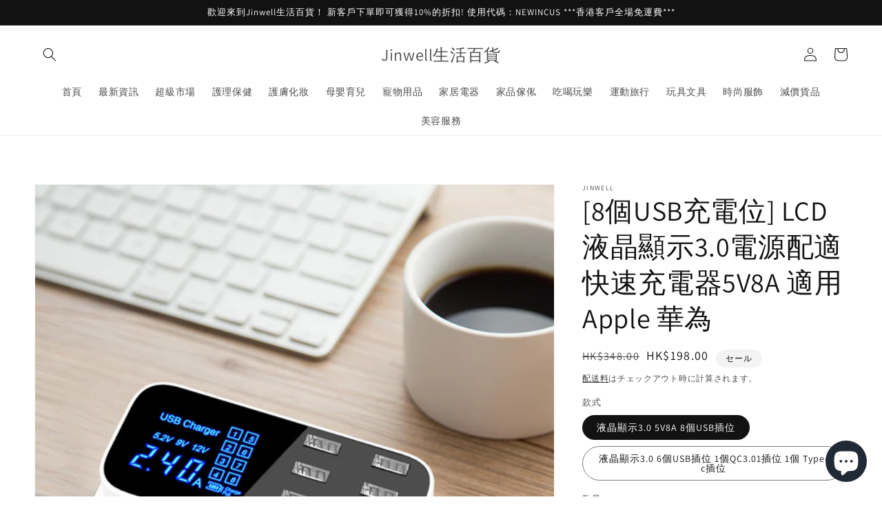

--- FILE ---
content_type: text/html; charset=utf-8
request_url: https://jinwellstore.com/ja/products/8%E5%80%8Busb%E5%85%85%E9%9B%BB%E4%BD%8D-lcd%E6%B6%B2%E6%99%B6%E9%A1%AF%E7%A4%BA3-0%E9%9B%BB%E6%BA%90%E9%85%8D%E9%81%A9%E5%BF%AB%E9%80%9F%E5%85%85%E9%9B%BB%E5%99%A85v8a-%E9%81%A9%E7%94%A8apple-%E8%8F%AF%E7%82%BA
body_size: 86398
content:
<!doctype html>
<html class="no-js" lang="ja">
  <head>
    <meta charset="utf-8">
    <meta http-equiv="X-UA-Compatible" content="IE=edge">
    <meta name="viewport" content="width=device-width,initial-scale=1">
    <meta name="theme-color" content="">
    <link rel="canonical" href="https://jinwellstore.com/ja/products/8%e5%80%8busb%e5%85%85%e9%9b%bb%e4%bd%8d-lcd%e6%b6%b2%e6%99%b6%e9%a1%af%e7%a4%ba3-0%e9%9b%bb%e6%ba%90%e9%85%8d%e9%81%a9%e5%bf%ab%e9%80%9f%e5%85%85%e9%9b%bb%e5%99%a85v8a-%e9%81%a9%e7%94%a8apple-%e8%8f%af%e7%82%ba">
    <link rel="preconnect" href="https://cdn.shopify.com" crossorigin><link rel="preconnect" href="https://fonts.shopifycdn.com" crossorigin><title>
      [8個USB充電位] LCD液晶顯示3.0電源配適快速充電器5V8A 適用Apple 華為
 &ndash; Jinwell生活百貨</title>

    
      <meta name="description" content="[8個USB充電位] LCD液晶顯示3.0電源配適快速充電器5V8A 適用Apple 華為 液晶顯示3.0 PD40W電源5.2V適配快速充電器 8個USB充電位QC3.0 Type-c 適用Apple 華為 液晶3.0快充5V8A適用Apple華為8個USB口充電器 - 2個款式：1）液晶顯示3.0 5V8A 8個USB插位  2）液晶顯示3.0 6個USB插位 1個QC3.01插位 1個 Type-c插位">
    

    

<meta property="og:site_name" content="Jinwell生活百貨">
<meta property="og:url" content="https://jinwellstore.com/ja/products/8%e5%80%8busb%e5%85%85%e9%9b%bb%e4%bd%8d-lcd%e6%b6%b2%e6%99%b6%e9%a1%af%e7%a4%ba3-0%e9%9b%bb%e6%ba%90%e9%85%8d%e9%81%a9%e5%bf%ab%e9%80%9f%e5%85%85%e9%9b%bb%e5%99%a85v8a-%e9%81%a9%e7%94%a8apple-%e8%8f%af%e7%82%ba">
<meta property="og:title" content="[8個USB充電位] LCD液晶顯示3.0電源配適快速充電器5V8A 適用Apple 華為">
<meta property="og:type" content="product">
<meta property="og:description" content="[8個USB充電位] LCD液晶顯示3.0電源配適快速充電器5V8A 適用Apple 華為 液晶顯示3.0 PD40W電源5.2V適配快速充電器 8個USB充電位QC3.0 Type-c 適用Apple 華為 液晶3.0快充5V8A適用Apple華為8個USB口充電器 - 2個款式：1）液晶顯示3.0 5V8A 8個USB插位  2）液晶顯示3.0 6個USB插位 1個QC3.01插位 1個 Type-c插位"><meta property="og:image" content="http://jinwellstore.com/cdn/shop/products/25-2-2021_90245.jpg?v=1647185867">
  <meta property="og:image:secure_url" content="https://jinwellstore.com/cdn/shop/products/25-2-2021_90245.jpg?v=1647185867">
  <meta property="og:image:width" content="800">
  <meta property="og:image:height" content="800"><meta property="og:price:amount" content="198.00">
  <meta property="og:price:currency" content="HKD"><meta name="twitter:card" content="summary_large_image">
<meta name="twitter:title" content="[8個USB充電位] LCD液晶顯示3.0電源配適快速充電器5V8A 適用Apple 華為">
<meta name="twitter:description" content="[8個USB充電位] LCD液晶顯示3.0電源配適快速充電器5V8A 適用Apple 華為 液晶顯示3.0 PD40W電源5.2V適配快速充電器 8個USB充電位QC3.0 Type-c 適用Apple 華為 液晶3.0快充5V8A適用Apple華為8個USB口充電器 - 2個款式：1）液晶顯示3.0 5V8A 8個USB插位  2）液晶顯示3.0 6個USB插位 1個QC3.01插位 1個 Type-c插位">


    <script src="//jinwellstore.com/cdn/shop/t/1/assets/global.js?v=161567614324728653621638962586" defer="defer"></script>
    <script>window.performance && window.performance.mark && window.performance.mark('shopify.content_for_header.start');</script><meta name="google-site-verification" content="ihNm6zMZEgXw-_4lIeU7C1YPA8REQH0RRzSQazbWwnE">
<meta name="facebook-domain-verification" content="61ouz398mani3g9ihh2fzxk23i62hb">
<meta id="shopify-digital-wallet" name="shopify-digital-wallet" content="/60720513203/digital_wallets/dialog">
<meta name="shopify-checkout-api-token" content="49e92f894bbc5bf148ecfdc23f1cca11">
<meta id="in-context-paypal-metadata" data-shop-id="60720513203" data-venmo-supported="false" data-environment="production" data-locale="ja_JP" data-paypal-v4="true" data-currency="HKD">
<link rel="alternate" hreflang="x-default" href="https://jinwellstore.com/products/8%E5%80%8Busb%E5%85%85%E9%9B%BB%E4%BD%8D-lcd%E6%B6%B2%E6%99%B6%E9%A1%AF%E7%A4%BA3-0%E9%9B%BB%E6%BA%90%E9%85%8D%E9%81%A9%E5%BF%AB%E9%80%9F%E5%85%85%E9%9B%BB%E5%99%A85v8a-%E9%81%A9%E7%94%A8apple-%E8%8F%AF%E7%82%BA">
<link rel="alternate" hreflang="zh-Hant" href="https://jinwellstore.com/products/8%E5%80%8Busb%E5%85%85%E9%9B%BB%E4%BD%8D-lcd%E6%B6%B2%E6%99%B6%E9%A1%AF%E7%A4%BA3-0%E9%9B%BB%E6%BA%90%E9%85%8D%E9%81%A9%E5%BF%AB%E9%80%9F%E5%85%85%E9%9B%BB%E5%99%A85v8a-%E9%81%A9%E7%94%A8apple-%E8%8F%AF%E7%82%BA">
<link rel="alternate" hreflang="en" href="https://jinwellstore.com/en/products/8%E5%80%8Busb%E5%85%85%E9%9B%BB%E4%BD%8D-lcd%E6%B6%B2%E6%99%B6%E9%A1%AF%E7%A4%BA3-0%E9%9B%BB%E6%BA%90%E9%85%8D%E9%81%A9%E5%BF%AB%E9%80%9F%E5%85%85%E9%9B%BB%E5%99%A85v8a-%E9%81%A9%E7%94%A8apple-%E8%8F%AF%E7%82%BA">
<link rel="alternate" hreflang="ja" href="https://jinwellstore.com/ja/products/8%E5%80%8Busb%E5%85%85%E9%9B%BB%E4%BD%8D-lcd%E6%B6%B2%E6%99%B6%E9%A1%AF%E7%A4%BA3-0%E9%9B%BB%E6%BA%90%E9%85%8D%E9%81%A9%E5%BF%AB%E9%80%9F%E5%85%85%E9%9B%BB%E5%99%A85v8a-%E9%81%A9%E7%94%A8apple-%E8%8F%AF%E7%82%BA">
<link rel="alternate" hreflang="ko" href="https://jinwellstore.com/ko/products/8%E5%80%8Busb%E5%85%85%E9%9B%BB%E4%BD%8D-lcd%E6%B6%B2%E6%99%B6%E9%A1%AF%E7%A4%BA3-0%E9%9B%BB%E6%BA%90%E9%85%8D%E9%81%A9%E5%BF%AB%E9%80%9F%E5%85%85%E9%9B%BB%E5%99%A85v8a-%E9%81%A9%E7%94%A8apple-%E8%8F%AF%E7%82%BA">
<link rel="alternate" hreflang="zh-Hant-CN" href="https://jinwellstore.com/zh-cn/products/8%E5%80%8Busb%E5%85%85%E9%9B%BB%E4%BD%8D-lcd%E6%B6%B2%E6%99%B6%E9%A1%AF%E7%A4%BA3-0%E9%9B%BB%E6%BA%90%E9%85%8D%E9%81%A9%E5%BF%AB%E9%80%9F%E5%85%85%E9%9B%BB%E5%99%A85v8a-%E9%81%A9%E7%94%A8apple-%E8%8F%AF%E7%82%BA">
<link rel="alternate" hreflang="zh-Hant-FR" href="https://jinwellstore.com/zh-fr/products/8%E5%80%8Busb%E5%85%85%E9%9B%BB%E4%BD%8D-lcd%E6%B6%B2%E6%99%B6%E9%A1%AF%E7%A4%BA3-0%E9%9B%BB%E6%BA%90%E9%85%8D%E9%81%A9%E5%BF%AB%E9%80%9F%E5%85%85%E9%9B%BB%E5%99%A85v8a-%E9%81%A9%E7%94%A8apple-%E8%8F%AF%E7%82%BA">
<link rel="alternate" hreflang="zh-Hant-AC" href="https://jinwellstore.com/products/8%E5%80%8Busb%E5%85%85%E9%9B%BB%E4%BD%8D-lcd%E6%B6%B2%E6%99%B6%E9%A1%AF%E7%A4%BA3-0%E9%9B%BB%E6%BA%90%E9%85%8D%E9%81%A9%E5%BF%AB%E9%80%9F%E5%85%85%E9%9B%BB%E5%99%A85v8a-%E9%81%A9%E7%94%A8apple-%E8%8F%AF%E7%82%BA">
<link rel="alternate" hreflang="zh-Hant-AD" href="https://jinwellstore.com/products/8%E5%80%8Busb%E5%85%85%E9%9B%BB%E4%BD%8D-lcd%E6%B6%B2%E6%99%B6%E9%A1%AF%E7%A4%BA3-0%E9%9B%BB%E6%BA%90%E9%85%8D%E9%81%A9%E5%BF%AB%E9%80%9F%E5%85%85%E9%9B%BB%E5%99%A85v8a-%E9%81%A9%E7%94%A8apple-%E8%8F%AF%E7%82%BA">
<link rel="alternate" hreflang="zh-Hant-AE" href="https://jinwellstore.com/products/8%E5%80%8Busb%E5%85%85%E9%9B%BB%E4%BD%8D-lcd%E6%B6%B2%E6%99%B6%E9%A1%AF%E7%A4%BA3-0%E9%9B%BB%E6%BA%90%E9%85%8D%E9%81%A9%E5%BF%AB%E9%80%9F%E5%85%85%E9%9B%BB%E5%99%A85v8a-%E9%81%A9%E7%94%A8apple-%E8%8F%AF%E7%82%BA">
<link rel="alternate" hreflang="zh-Hant-AF" href="https://jinwellstore.com/products/8%E5%80%8Busb%E5%85%85%E9%9B%BB%E4%BD%8D-lcd%E6%B6%B2%E6%99%B6%E9%A1%AF%E7%A4%BA3-0%E9%9B%BB%E6%BA%90%E9%85%8D%E9%81%A9%E5%BF%AB%E9%80%9F%E5%85%85%E9%9B%BB%E5%99%A85v8a-%E9%81%A9%E7%94%A8apple-%E8%8F%AF%E7%82%BA">
<link rel="alternate" hreflang="zh-Hant-AG" href="https://jinwellstore.com/products/8%E5%80%8Busb%E5%85%85%E9%9B%BB%E4%BD%8D-lcd%E6%B6%B2%E6%99%B6%E9%A1%AF%E7%A4%BA3-0%E9%9B%BB%E6%BA%90%E9%85%8D%E9%81%A9%E5%BF%AB%E9%80%9F%E5%85%85%E9%9B%BB%E5%99%A85v8a-%E9%81%A9%E7%94%A8apple-%E8%8F%AF%E7%82%BA">
<link rel="alternate" hreflang="zh-Hant-AI" href="https://jinwellstore.com/products/8%E5%80%8Busb%E5%85%85%E9%9B%BB%E4%BD%8D-lcd%E6%B6%B2%E6%99%B6%E9%A1%AF%E7%A4%BA3-0%E9%9B%BB%E6%BA%90%E9%85%8D%E9%81%A9%E5%BF%AB%E9%80%9F%E5%85%85%E9%9B%BB%E5%99%A85v8a-%E9%81%A9%E7%94%A8apple-%E8%8F%AF%E7%82%BA">
<link rel="alternate" hreflang="zh-Hant-AL" href="https://jinwellstore.com/products/8%E5%80%8Busb%E5%85%85%E9%9B%BB%E4%BD%8D-lcd%E6%B6%B2%E6%99%B6%E9%A1%AF%E7%A4%BA3-0%E9%9B%BB%E6%BA%90%E9%85%8D%E9%81%A9%E5%BF%AB%E9%80%9F%E5%85%85%E9%9B%BB%E5%99%A85v8a-%E9%81%A9%E7%94%A8apple-%E8%8F%AF%E7%82%BA">
<link rel="alternate" hreflang="zh-Hant-AM" href="https://jinwellstore.com/products/8%E5%80%8Busb%E5%85%85%E9%9B%BB%E4%BD%8D-lcd%E6%B6%B2%E6%99%B6%E9%A1%AF%E7%A4%BA3-0%E9%9B%BB%E6%BA%90%E9%85%8D%E9%81%A9%E5%BF%AB%E9%80%9F%E5%85%85%E9%9B%BB%E5%99%A85v8a-%E9%81%A9%E7%94%A8apple-%E8%8F%AF%E7%82%BA">
<link rel="alternate" hreflang="zh-Hant-AO" href="https://jinwellstore.com/products/8%E5%80%8Busb%E5%85%85%E9%9B%BB%E4%BD%8D-lcd%E6%B6%B2%E6%99%B6%E9%A1%AF%E7%A4%BA3-0%E9%9B%BB%E6%BA%90%E9%85%8D%E9%81%A9%E5%BF%AB%E9%80%9F%E5%85%85%E9%9B%BB%E5%99%A85v8a-%E9%81%A9%E7%94%A8apple-%E8%8F%AF%E7%82%BA">
<link rel="alternate" hreflang="zh-Hant-AR" href="https://jinwellstore.com/products/8%E5%80%8Busb%E5%85%85%E9%9B%BB%E4%BD%8D-lcd%E6%B6%B2%E6%99%B6%E9%A1%AF%E7%A4%BA3-0%E9%9B%BB%E6%BA%90%E9%85%8D%E9%81%A9%E5%BF%AB%E9%80%9F%E5%85%85%E9%9B%BB%E5%99%A85v8a-%E9%81%A9%E7%94%A8apple-%E8%8F%AF%E7%82%BA">
<link rel="alternate" hreflang="zh-Hant-AT" href="https://jinwellstore.com/products/8%E5%80%8Busb%E5%85%85%E9%9B%BB%E4%BD%8D-lcd%E6%B6%B2%E6%99%B6%E9%A1%AF%E7%A4%BA3-0%E9%9B%BB%E6%BA%90%E9%85%8D%E9%81%A9%E5%BF%AB%E9%80%9F%E5%85%85%E9%9B%BB%E5%99%A85v8a-%E9%81%A9%E7%94%A8apple-%E8%8F%AF%E7%82%BA">
<link rel="alternate" hreflang="zh-Hant-AU" href="https://jinwellstore.com/products/8%E5%80%8Busb%E5%85%85%E9%9B%BB%E4%BD%8D-lcd%E6%B6%B2%E6%99%B6%E9%A1%AF%E7%A4%BA3-0%E9%9B%BB%E6%BA%90%E9%85%8D%E9%81%A9%E5%BF%AB%E9%80%9F%E5%85%85%E9%9B%BB%E5%99%A85v8a-%E9%81%A9%E7%94%A8apple-%E8%8F%AF%E7%82%BA">
<link rel="alternate" hreflang="zh-Hant-AW" href="https://jinwellstore.com/products/8%E5%80%8Busb%E5%85%85%E9%9B%BB%E4%BD%8D-lcd%E6%B6%B2%E6%99%B6%E9%A1%AF%E7%A4%BA3-0%E9%9B%BB%E6%BA%90%E9%85%8D%E9%81%A9%E5%BF%AB%E9%80%9F%E5%85%85%E9%9B%BB%E5%99%A85v8a-%E9%81%A9%E7%94%A8apple-%E8%8F%AF%E7%82%BA">
<link rel="alternate" hreflang="zh-Hant-AX" href="https://jinwellstore.com/products/8%E5%80%8Busb%E5%85%85%E9%9B%BB%E4%BD%8D-lcd%E6%B6%B2%E6%99%B6%E9%A1%AF%E7%A4%BA3-0%E9%9B%BB%E6%BA%90%E9%85%8D%E9%81%A9%E5%BF%AB%E9%80%9F%E5%85%85%E9%9B%BB%E5%99%A85v8a-%E9%81%A9%E7%94%A8apple-%E8%8F%AF%E7%82%BA">
<link rel="alternate" hreflang="zh-Hant-AZ" href="https://jinwellstore.com/products/8%E5%80%8Busb%E5%85%85%E9%9B%BB%E4%BD%8D-lcd%E6%B6%B2%E6%99%B6%E9%A1%AF%E7%A4%BA3-0%E9%9B%BB%E6%BA%90%E9%85%8D%E9%81%A9%E5%BF%AB%E9%80%9F%E5%85%85%E9%9B%BB%E5%99%A85v8a-%E9%81%A9%E7%94%A8apple-%E8%8F%AF%E7%82%BA">
<link rel="alternate" hreflang="zh-Hant-BA" href="https://jinwellstore.com/products/8%E5%80%8Busb%E5%85%85%E9%9B%BB%E4%BD%8D-lcd%E6%B6%B2%E6%99%B6%E9%A1%AF%E7%A4%BA3-0%E9%9B%BB%E6%BA%90%E9%85%8D%E9%81%A9%E5%BF%AB%E9%80%9F%E5%85%85%E9%9B%BB%E5%99%A85v8a-%E9%81%A9%E7%94%A8apple-%E8%8F%AF%E7%82%BA">
<link rel="alternate" hreflang="zh-Hant-BB" href="https://jinwellstore.com/products/8%E5%80%8Busb%E5%85%85%E9%9B%BB%E4%BD%8D-lcd%E6%B6%B2%E6%99%B6%E9%A1%AF%E7%A4%BA3-0%E9%9B%BB%E6%BA%90%E9%85%8D%E9%81%A9%E5%BF%AB%E9%80%9F%E5%85%85%E9%9B%BB%E5%99%A85v8a-%E9%81%A9%E7%94%A8apple-%E8%8F%AF%E7%82%BA">
<link rel="alternate" hreflang="zh-Hant-BD" href="https://jinwellstore.com/products/8%E5%80%8Busb%E5%85%85%E9%9B%BB%E4%BD%8D-lcd%E6%B6%B2%E6%99%B6%E9%A1%AF%E7%A4%BA3-0%E9%9B%BB%E6%BA%90%E9%85%8D%E9%81%A9%E5%BF%AB%E9%80%9F%E5%85%85%E9%9B%BB%E5%99%A85v8a-%E9%81%A9%E7%94%A8apple-%E8%8F%AF%E7%82%BA">
<link rel="alternate" hreflang="zh-Hant-BE" href="https://jinwellstore.com/products/8%E5%80%8Busb%E5%85%85%E9%9B%BB%E4%BD%8D-lcd%E6%B6%B2%E6%99%B6%E9%A1%AF%E7%A4%BA3-0%E9%9B%BB%E6%BA%90%E9%85%8D%E9%81%A9%E5%BF%AB%E9%80%9F%E5%85%85%E9%9B%BB%E5%99%A85v8a-%E9%81%A9%E7%94%A8apple-%E8%8F%AF%E7%82%BA">
<link rel="alternate" hreflang="zh-Hant-BF" href="https://jinwellstore.com/products/8%E5%80%8Busb%E5%85%85%E9%9B%BB%E4%BD%8D-lcd%E6%B6%B2%E6%99%B6%E9%A1%AF%E7%A4%BA3-0%E9%9B%BB%E6%BA%90%E9%85%8D%E9%81%A9%E5%BF%AB%E9%80%9F%E5%85%85%E9%9B%BB%E5%99%A85v8a-%E9%81%A9%E7%94%A8apple-%E8%8F%AF%E7%82%BA">
<link rel="alternate" hreflang="zh-Hant-BG" href="https://jinwellstore.com/products/8%E5%80%8Busb%E5%85%85%E9%9B%BB%E4%BD%8D-lcd%E6%B6%B2%E6%99%B6%E9%A1%AF%E7%A4%BA3-0%E9%9B%BB%E6%BA%90%E9%85%8D%E9%81%A9%E5%BF%AB%E9%80%9F%E5%85%85%E9%9B%BB%E5%99%A85v8a-%E9%81%A9%E7%94%A8apple-%E8%8F%AF%E7%82%BA">
<link rel="alternate" hreflang="zh-Hant-BH" href="https://jinwellstore.com/products/8%E5%80%8Busb%E5%85%85%E9%9B%BB%E4%BD%8D-lcd%E6%B6%B2%E6%99%B6%E9%A1%AF%E7%A4%BA3-0%E9%9B%BB%E6%BA%90%E9%85%8D%E9%81%A9%E5%BF%AB%E9%80%9F%E5%85%85%E9%9B%BB%E5%99%A85v8a-%E9%81%A9%E7%94%A8apple-%E8%8F%AF%E7%82%BA">
<link rel="alternate" hreflang="zh-Hant-BI" href="https://jinwellstore.com/products/8%E5%80%8Busb%E5%85%85%E9%9B%BB%E4%BD%8D-lcd%E6%B6%B2%E6%99%B6%E9%A1%AF%E7%A4%BA3-0%E9%9B%BB%E6%BA%90%E9%85%8D%E9%81%A9%E5%BF%AB%E9%80%9F%E5%85%85%E9%9B%BB%E5%99%A85v8a-%E9%81%A9%E7%94%A8apple-%E8%8F%AF%E7%82%BA">
<link rel="alternate" hreflang="zh-Hant-BJ" href="https://jinwellstore.com/products/8%E5%80%8Busb%E5%85%85%E9%9B%BB%E4%BD%8D-lcd%E6%B6%B2%E6%99%B6%E9%A1%AF%E7%A4%BA3-0%E9%9B%BB%E6%BA%90%E9%85%8D%E9%81%A9%E5%BF%AB%E9%80%9F%E5%85%85%E9%9B%BB%E5%99%A85v8a-%E9%81%A9%E7%94%A8apple-%E8%8F%AF%E7%82%BA">
<link rel="alternate" hreflang="zh-Hant-BL" href="https://jinwellstore.com/products/8%E5%80%8Busb%E5%85%85%E9%9B%BB%E4%BD%8D-lcd%E6%B6%B2%E6%99%B6%E9%A1%AF%E7%A4%BA3-0%E9%9B%BB%E6%BA%90%E9%85%8D%E9%81%A9%E5%BF%AB%E9%80%9F%E5%85%85%E9%9B%BB%E5%99%A85v8a-%E9%81%A9%E7%94%A8apple-%E8%8F%AF%E7%82%BA">
<link rel="alternate" hreflang="zh-Hant-BM" href="https://jinwellstore.com/products/8%E5%80%8Busb%E5%85%85%E9%9B%BB%E4%BD%8D-lcd%E6%B6%B2%E6%99%B6%E9%A1%AF%E7%A4%BA3-0%E9%9B%BB%E6%BA%90%E9%85%8D%E9%81%A9%E5%BF%AB%E9%80%9F%E5%85%85%E9%9B%BB%E5%99%A85v8a-%E9%81%A9%E7%94%A8apple-%E8%8F%AF%E7%82%BA">
<link rel="alternate" hreflang="zh-Hant-BN" href="https://jinwellstore.com/products/8%E5%80%8Busb%E5%85%85%E9%9B%BB%E4%BD%8D-lcd%E6%B6%B2%E6%99%B6%E9%A1%AF%E7%A4%BA3-0%E9%9B%BB%E6%BA%90%E9%85%8D%E9%81%A9%E5%BF%AB%E9%80%9F%E5%85%85%E9%9B%BB%E5%99%A85v8a-%E9%81%A9%E7%94%A8apple-%E8%8F%AF%E7%82%BA">
<link rel="alternate" hreflang="zh-Hant-BO" href="https://jinwellstore.com/products/8%E5%80%8Busb%E5%85%85%E9%9B%BB%E4%BD%8D-lcd%E6%B6%B2%E6%99%B6%E9%A1%AF%E7%A4%BA3-0%E9%9B%BB%E6%BA%90%E9%85%8D%E9%81%A9%E5%BF%AB%E9%80%9F%E5%85%85%E9%9B%BB%E5%99%A85v8a-%E9%81%A9%E7%94%A8apple-%E8%8F%AF%E7%82%BA">
<link rel="alternate" hreflang="zh-Hant-BQ" href="https://jinwellstore.com/products/8%E5%80%8Busb%E5%85%85%E9%9B%BB%E4%BD%8D-lcd%E6%B6%B2%E6%99%B6%E9%A1%AF%E7%A4%BA3-0%E9%9B%BB%E6%BA%90%E9%85%8D%E9%81%A9%E5%BF%AB%E9%80%9F%E5%85%85%E9%9B%BB%E5%99%A85v8a-%E9%81%A9%E7%94%A8apple-%E8%8F%AF%E7%82%BA">
<link rel="alternate" hreflang="zh-Hant-BR" href="https://jinwellstore.com/products/8%E5%80%8Busb%E5%85%85%E9%9B%BB%E4%BD%8D-lcd%E6%B6%B2%E6%99%B6%E9%A1%AF%E7%A4%BA3-0%E9%9B%BB%E6%BA%90%E9%85%8D%E9%81%A9%E5%BF%AB%E9%80%9F%E5%85%85%E9%9B%BB%E5%99%A85v8a-%E9%81%A9%E7%94%A8apple-%E8%8F%AF%E7%82%BA">
<link rel="alternate" hreflang="zh-Hant-BS" href="https://jinwellstore.com/products/8%E5%80%8Busb%E5%85%85%E9%9B%BB%E4%BD%8D-lcd%E6%B6%B2%E6%99%B6%E9%A1%AF%E7%A4%BA3-0%E9%9B%BB%E6%BA%90%E9%85%8D%E9%81%A9%E5%BF%AB%E9%80%9F%E5%85%85%E9%9B%BB%E5%99%A85v8a-%E9%81%A9%E7%94%A8apple-%E8%8F%AF%E7%82%BA">
<link rel="alternate" hreflang="zh-Hant-BT" href="https://jinwellstore.com/products/8%E5%80%8Busb%E5%85%85%E9%9B%BB%E4%BD%8D-lcd%E6%B6%B2%E6%99%B6%E9%A1%AF%E7%A4%BA3-0%E9%9B%BB%E6%BA%90%E9%85%8D%E9%81%A9%E5%BF%AB%E9%80%9F%E5%85%85%E9%9B%BB%E5%99%A85v8a-%E9%81%A9%E7%94%A8apple-%E8%8F%AF%E7%82%BA">
<link rel="alternate" hreflang="zh-Hant-BW" href="https://jinwellstore.com/products/8%E5%80%8Busb%E5%85%85%E9%9B%BB%E4%BD%8D-lcd%E6%B6%B2%E6%99%B6%E9%A1%AF%E7%A4%BA3-0%E9%9B%BB%E6%BA%90%E9%85%8D%E9%81%A9%E5%BF%AB%E9%80%9F%E5%85%85%E9%9B%BB%E5%99%A85v8a-%E9%81%A9%E7%94%A8apple-%E8%8F%AF%E7%82%BA">
<link rel="alternate" hreflang="zh-Hant-BY" href="https://jinwellstore.com/products/8%E5%80%8Busb%E5%85%85%E9%9B%BB%E4%BD%8D-lcd%E6%B6%B2%E6%99%B6%E9%A1%AF%E7%A4%BA3-0%E9%9B%BB%E6%BA%90%E9%85%8D%E9%81%A9%E5%BF%AB%E9%80%9F%E5%85%85%E9%9B%BB%E5%99%A85v8a-%E9%81%A9%E7%94%A8apple-%E8%8F%AF%E7%82%BA">
<link rel="alternate" hreflang="zh-Hant-BZ" href="https://jinwellstore.com/products/8%E5%80%8Busb%E5%85%85%E9%9B%BB%E4%BD%8D-lcd%E6%B6%B2%E6%99%B6%E9%A1%AF%E7%A4%BA3-0%E9%9B%BB%E6%BA%90%E9%85%8D%E9%81%A9%E5%BF%AB%E9%80%9F%E5%85%85%E9%9B%BB%E5%99%A85v8a-%E9%81%A9%E7%94%A8apple-%E8%8F%AF%E7%82%BA">
<link rel="alternate" hreflang="zh-Hant-CA" href="https://jinwellstore.com/products/8%E5%80%8Busb%E5%85%85%E9%9B%BB%E4%BD%8D-lcd%E6%B6%B2%E6%99%B6%E9%A1%AF%E7%A4%BA3-0%E9%9B%BB%E6%BA%90%E9%85%8D%E9%81%A9%E5%BF%AB%E9%80%9F%E5%85%85%E9%9B%BB%E5%99%A85v8a-%E9%81%A9%E7%94%A8apple-%E8%8F%AF%E7%82%BA">
<link rel="alternate" hreflang="zh-Hant-CC" href="https://jinwellstore.com/products/8%E5%80%8Busb%E5%85%85%E9%9B%BB%E4%BD%8D-lcd%E6%B6%B2%E6%99%B6%E9%A1%AF%E7%A4%BA3-0%E9%9B%BB%E6%BA%90%E9%85%8D%E9%81%A9%E5%BF%AB%E9%80%9F%E5%85%85%E9%9B%BB%E5%99%A85v8a-%E9%81%A9%E7%94%A8apple-%E8%8F%AF%E7%82%BA">
<link rel="alternate" hreflang="zh-Hant-CD" href="https://jinwellstore.com/products/8%E5%80%8Busb%E5%85%85%E9%9B%BB%E4%BD%8D-lcd%E6%B6%B2%E6%99%B6%E9%A1%AF%E7%A4%BA3-0%E9%9B%BB%E6%BA%90%E9%85%8D%E9%81%A9%E5%BF%AB%E9%80%9F%E5%85%85%E9%9B%BB%E5%99%A85v8a-%E9%81%A9%E7%94%A8apple-%E8%8F%AF%E7%82%BA">
<link rel="alternate" hreflang="zh-Hant-CF" href="https://jinwellstore.com/products/8%E5%80%8Busb%E5%85%85%E9%9B%BB%E4%BD%8D-lcd%E6%B6%B2%E6%99%B6%E9%A1%AF%E7%A4%BA3-0%E9%9B%BB%E6%BA%90%E9%85%8D%E9%81%A9%E5%BF%AB%E9%80%9F%E5%85%85%E9%9B%BB%E5%99%A85v8a-%E9%81%A9%E7%94%A8apple-%E8%8F%AF%E7%82%BA">
<link rel="alternate" hreflang="zh-Hant-CG" href="https://jinwellstore.com/products/8%E5%80%8Busb%E5%85%85%E9%9B%BB%E4%BD%8D-lcd%E6%B6%B2%E6%99%B6%E9%A1%AF%E7%A4%BA3-0%E9%9B%BB%E6%BA%90%E9%85%8D%E9%81%A9%E5%BF%AB%E9%80%9F%E5%85%85%E9%9B%BB%E5%99%A85v8a-%E9%81%A9%E7%94%A8apple-%E8%8F%AF%E7%82%BA">
<link rel="alternate" hreflang="zh-Hant-CH" href="https://jinwellstore.com/products/8%E5%80%8Busb%E5%85%85%E9%9B%BB%E4%BD%8D-lcd%E6%B6%B2%E6%99%B6%E9%A1%AF%E7%A4%BA3-0%E9%9B%BB%E6%BA%90%E9%85%8D%E9%81%A9%E5%BF%AB%E9%80%9F%E5%85%85%E9%9B%BB%E5%99%A85v8a-%E9%81%A9%E7%94%A8apple-%E8%8F%AF%E7%82%BA">
<link rel="alternate" hreflang="zh-Hant-CI" href="https://jinwellstore.com/products/8%E5%80%8Busb%E5%85%85%E9%9B%BB%E4%BD%8D-lcd%E6%B6%B2%E6%99%B6%E9%A1%AF%E7%A4%BA3-0%E9%9B%BB%E6%BA%90%E9%85%8D%E9%81%A9%E5%BF%AB%E9%80%9F%E5%85%85%E9%9B%BB%E5%99%A85v8a-%E9%81%A9%E7%94%A8apple-%E8%8F%AF%E7%82%BA">
<link rel="alternate" hreflang="zh-Hant-CK" href="https://jinwellstore.com/products/8%E5%80%8Busb%E5%85%85%E9%9B%BB%E4%BD%8D-lcd%E6%B6%B2%E6%99%B6%E9%A1%AF%E7%A4%BA3-0%E9%9B%BB%E6%BA%90%E9%85%8D%E9%81%A9%E5%BF%AB%E9%80%9F%E5%85%85%E9%9B%BB%E5%99%A85v8a-%E9%81%A9%E7%94%A8apple-%E8%8F%AF%E7%82%BA">
<link rel="alternate" hreflang="zh-Hant-CL" href="https://jinwellstore.com/products/8%E5%80%8Busb%E5%85%85%E9%9B%BB%E4%BD%8D-lcd%E6%B6%B2%E6%99%B6%E9%A1%AF%E7%A4%BA3-0%E9%9B%BB%E6%BA%90%E9%85%8D%E9%81%A9%E5%BF%AB%E9%80%9F%E5%85%85%E9%9B%BB%E5%99%A85v8a-%E9%81%A9%E7%94%A8apple-%E8%8F%AF%E7%82%BA">
<link rel="alternate" hreflang="zh-Hant-CM" href="https://jinwellstore.com/products/8%E5%80%8Busb%E5%85%85%E9%9B%BB%E4%BD%8D-lcd%E6%B6%B2%E6%99%B6%E9%A1%AF%E7%A4%BA3-0%E9%9B%BB%E6%BA%90%E9%85%8D%E9%81%A9%E5%BF%AB%E9%80%9F%E5%85%85%E9%9B%BB%E5%99%A85v8a-%E9%81%A9%E7%94%A8apple-%E8%8F%AF%E7%82%BA">
<link rel="alternate" hreflang="zh-Hant-CO" href="https://jinwellstore.com/products/8%E5%80%8Busb%E5%85%85%E9%9B%BB%E4%BD%8D-lcd%E6%B6%B2%E6%99%B6%E9%A1%AF%E7%A4%BA3-0%E9%9B%BB%E6%BA%90%E9%85%8D%E9%81%A9%E5%BF%AB%E9%80%9F%E5%85%85%E9%9B%BB%E5%99%A85v8a-%E9%81%A9%E7%94%A8apple-%E8%8F%AF%E7%82%BA">
<link rel="alternate" hreflang="zh-Hant-CR" href="https://jinwellstore.com/products/8%E5%80%8Busb%E5%85%85%E9%9B%BB%E4%BD%8D-lcd%E6%B6%B2%E6%99%B6%E9%A1%AF%E7%A4%BA3-0%E9%9B%BB%E6%BA%90%E9%85%8D%E9%81%A9%E5%BF%AB%E9%80%9F%E5%85%85%E9%9B%BB%E5%99%A85v8a-%E9%81%A9%E7%94%A8apple-%E8%8F%AF%E7%82%BA">
<link rel="alternate" hreflang="zh-Hant-CV" href="https://jinwellstore.com/products/8%E5%80%8Busb%E5%85%85%E9%9B%BB%E4%BD%8D-lcd%E6%B6%B2%E6%99%B6%E9%A1%AF%E7%A4%BA3-0%E9%9B%BB%E6%BA%90%E9%85%8D%E9%81%A9%E5%BF%AB%E9%80%9F%E5%85%85%E9%9B%BB%E5%99%A85v8a-%E9%81%A9%E7%94%A8apple-%E8%8F%AF%E7%82%BA">
<link rel="alternate" hreflang="zh-Hant-CW" href="https://jinwellstore.com/products/8%E5%80%8Busb%E5%85%85%E9%9B%BB%E4%BD%8D-lcd%E6%B6%B2%E6%99%B6%E9%A1%AF%E7%A4%BA3-0%E9%9B%BB%E6%BA%90%E9%85%8D%E9%81%A9%E5%BF%AB%E9%80%9F%E5%85%85%E9%9B%BB%E5%99%A85v8a-%E9%81%A9%E7%94%A8apple-%E8%8F%AF%E7%82%BA">
<link rel="alternate" hreflang="zh-Hant-CX" href="https://jinwellstore.com/products/8%E5%80%8Busb%E5%85%85%E9%9B%BB%E4%BD%8D-lcd%E6%B6%B2%E6%99%B6%E9%A1%AF%E7%A4%BA3-0%E9%9B%BB%E6%BA%90%E9%85%8D%E9%81%A9%E5%BF%AB%E9%80%9F%E5%85%85%E9%9B%BB%E5%99%A85v8a-%E9%81%A9%E7%94%A8apple-%E8%8F%AF%E7%82%BA">
<link rel="alternate" hreflang="zh-Hant-CY" href="https://jinwellstore.com/products/8%E5%80%8Busb%E5%85%85%E9%9B%BB%E4%BD%8D-lcd%E6%B6%B2%E6%99%B6%E9%A1%AF%E7%A4%BA3-0%E9%9B%BB%E6%BA%90%E9%85%8D%E9%81%A9%E5%BF%AB%E9%80%9F%E5%85%85%E9%9B%BB%E5%99%A85v8a-%E9%81%A9%E7%94%A8apple-%E8%8F%AF%E7%82%BA">
<link rel="alternate" hreflang="zh-Hant-CZ" href="https://jinwellstore.com/products/8%E5%80%8Busb%E5%85%85%E9%9B%BB%E4%BD%8D-lcd%E6%B6%B2%E6%99%B6%E9%A1%AF%E7%A4%BA3-0%E9%9B%BB%E6%BA%90%E9%85%8D%E9%81%A9%E5%BF%AB%E9%80%9F%E5%85%85%E9%9B%BB%E5%99%A85v8a-%E9%81%A9%E7%94%A8apple-%E8%8F%AF%E7%82%BA">
<link rel="alternate" hreflang="zh-Hant-DE" href="https://jinwellstore.com/products/8%E5%80%8Busb%E5%85%85%E9%9B%BB%E4%BD%8D-lcd%E6%B6%B2%E6%99%B6%E9%A1%AF%E7%A4%BA3-0%E9%9B%BB%E6%BA%90%E9%85%8D%E9%81%A9%E5%BF%AB%E9%80%9F%E5%85%85%E9%9B%BB%E5%99%A85v8a-%E9%81%A9%E7%94%A8apple-%E8%8F%AF%E7%82%BA">
<link rel="alternate" hreflang="zh-Hant-DJ" href="https://jinwellstore.com/products/8%E5%80%8Busb%E5%85%85%E9%9B%BB%E4%BD%8D-lcd%E6%B6%B2%E6%99%B6%E9%A1%AF%E7%A4%BA3-0%E9%9B%BB%E6%BA%90%E9%85%8D%E9%81%A9%E5%BF%AB%E9%80%9F%E5%85%85%E9%9B%BB%E5%99%A85v8a-%E9%81%A9%E7%94%A8apple-%E8%8F%AF%E7%82%BA">
<link rel="alternate" hreflang="zh-Hant-DK" href="https://jinwellstore.com/products/8%E5%80%8Busb%E5%85%85%E9%9B%BB%E4%BD%8D-lcd%E6%B6%B2%E6%99%B6%E9%A1%AF%E7%A4%BA3-0%E9%9B%BB%E6%BA%90%E9%85%8D%E9%81%A9%E5%BF%AB%E9%80%9F%E5%85%85%E9%9B%BB%E5%99%A85v8a-%E9%81%A9%E7%94%A8apple-%E8%8F%AF%E7%82%BA">
<link rel="alternate" hreflang="zh-Hant-DM" href="https://jinwellstore.com/products/8%E5%80%8Busb%E5%85%85%E9%9B%BB%E4%BD%8D-lcd%E6%B6%B2%E6%99%B6%E9%A1%AF%E7%A4%BA3-0%E9%9B%BB%E6%BA%90%E9%85%8D%E9%81%A9%E5%BF%AB%E9%80%9F%E5%85%85%E9%9B%BB%E5%99%A85v8a-%E9%81%A9%E7%94%A8apple-%E8%8F%AF%E7%82%BA">
<link rel="alternate" hreflang="zh-Hant-DO" href="https://jinwellstore.com/products/8%E5%80%8Busb%E5%85%85%E9%9B%BB%E4%BD%8D-lcd%E6%B6%B2%E6%99%B6%E9%A1%AF%E7%A4%BA3-0%E9%9B%BB%E6%BA%90%E9%85%8D%E9%81%A9%E5%BF%AB%E9%80%9F%E5%85%85%E9%9B%BB%E5%99%A85v8a-%E9%81%A9%E7%94%A8apple-%E8%8F%AF%E7%82%BA">
<link rel="alternate" hreflang="zh-Hant-DZ" href="https://jinwellstore.com/products/8%E5%80%8Busb%E5%85%85%E9%9B%BB%E4%BD%8D-lcd%E6%B6%B2%E6%99%B6%E9%A1%AF%E7%A4%BA3-0%E9%9B%BB%E6%BA%90%E9%85%8D%E9%81%A9%E5%BF%AB%E9%80%9F%E5%85%85%E9%9B%BB%E5%99%A85v8a-%E9%81%A9%E7%94%A8apple-%E8%8F%AF%E7%82%BA">
<link rel="alternate" hreflang="zh-Hant-EC" href="https://jinwellstore.com/products/8%E5%80%8Busb%E5%85%85%E9%9B%BB%E4%BD%8D-lcd%E6%B6%B2%E6%99%B6%E9%A1%AF%E7%A4%BA3-0%E9%9B%BB%E6%BA%90%E9%85%8D%E9%81%A9%E5%BF%AB%E9%80%9F%E5%85%85%E9%9B%BB%E5%99%A85v8a-%E9%81%A9%E7%94%A8apple-%E8%8F%AF%E7%82%BA">
<link rel="alternate" hreflang="zh-Hant-EE" href="https://jinwellstore.com/products/8%E5%80%8Busb%E5%85%85%E9%9B%BB%E4%BD%8D-lcd%E6%B6%B2%E6%99%B6%E9%A1%AF%E7%A4%BA3-0%E9%9B%BB%E6%BA%90%E9%85%8D%E9%81%A9%E5%BF%AB%E9%80%9F%E5%85%85%E9%9B%BB%E5%99%A85v8a-%E9%81%A9%E7%94%A8apple-%E8%8F%AF%E7%82%BA">
<link rel="alternate" hreflang="zh-Hant-EG" href="https://jinwellstore.com/products/8%E5%80%8Busb%E5%85%85%E9%9B%BB%E4%BD%8D-lcd%E6%B6%B2%E6%99%B6%E9%A1%AF%E7%A4%BA3-0%E9%9B%BB%E6%BA%90%E9%85%8D%E9%81%A9%E5%BF%AB%E9%80%9F%E5%85%85%E9%9B%BB%E5%99%A85v8a-%E9%81%A9%E7%94%A8apple-%E8%8F%AF%E7%82%BA">
<link rel="alternate" hreflang="zh-Hant-EH" href="https://jinwellstore.com/products/8%E5%80%8Busb%E5%85%85%E9%9B%BB%E4%BD%8D-lcd%E6%B6%B2%E6%99%B6%E9%A1%AF%E7%A4%BA3-0%E9%9B%BB%E6%BA%90%E9%85%8D%E9%81%A9%E5%BF%AB%E9%80%9F%E5%85%85%E9%9B%BB%E5%99%A85v8a-%E9%81%A9%E7%94%A8apple-%E8%8F%AF%E7%82%BA">
<link rel="alternate" hreflang="zh-Hant-ER" href="https://jinwellstore.com/products/8%E5%80%8Busb%E5%85%85%E9%9B%BB%E4%BD%8D-lcd%E6%B6%B2%E6%99%B6%E9%A1%AF%E7%A4%BA3-0%E9%9B%BB%E6%BA%90%E9%85%8D%E9%81%A9%E5%BF%AB%E9%80%9F%E5%85%85%E9%9B%BB%E5%99%A85v8a-%E9%81%A9%E7%94%A8apple-%E8%8F%AF%E7%82%BA">
<link rel="alternate" hreflang="zh-Hant-ES" href="https://jinwellstore.com/products/8%E5%80%8Busb%E5%85%85%E9%9B%BB%E4%BD%8D-lcd%E6%B6%B2%E6%99%B6%E9%A1%AF%E7%A4%BA3-0%E9%9B%BB%E6%BA%90%E9%85%8D%E9%81%A9%E5%BF%AB%E9%80%9F%E5%85%85%E9%9B%BB%E5%99%A85v8a-%E9%81%A9%E7%94%A8apple-%E8%8F%AF%E7%82%BA">
<link rel="alternate" hreflang="zh-Hant-ET" href="https://jinwellstore.com/products/8%E5%80%8Busb%E5%85%85%E9%9B%BB%E4%BD%8D-lcd%E6%B6%B2%E6%99%B6%E9%A1%AF%E7%A4%BA3-0%E9%9B%BB%E6%BA%90%E9%85%8D%E9%81%A9%E5%BF%AB%E9%80%9F%E5%85%85%E9%9B%BB%E5%99%A85v8a-%E9%81%A9%E7%94%A8apple-%E8%8F%AF%E7%82%BA">
<link rel="alternate" hreflang="zh-Hant-FI" href="https://jinwellstore.com/products/8%E5%80%8Busb%E5%85%85%E9%9B%BB%E4%BD%8D-lcd%E6%B6%B2%E6%99%B6%E9%A1%AF%E7%A4%BA3-0%E9%9B%BB%E6%BA%90%E9%85%8D%E9%81%A9%E5%BF%AB%E9%80%9F%E5%85%85%E9%9B%BB%E5%99%A85v8a-%E9%81%A9%E7%94%A8apple-%E8%8F%AF%E7%82%BA">
<link rel="alternate" hreflang="zh-Hant-FJ" href="https://jinwellstore.com/products/8%E5%80%8Busb%E5%85%85%E9%9B%BB%E4%BD%8D-lcd%E6%B6%B2%E6%99%B6%E9%A1%AF%E7%A4%BA3-0%E9%9B%BB%E6%BA%90%E9%85%8D%E9%81%A9%E5%BF%AB%E9%80%9F%E5%85%85%E9%9B%BB%E5%99%A85v8a-%E9%81%A9%E7%94%A8apple-%E8%8F%AF%E7%82%BA">
<link rel="alternate" hreflang="zh-Hant-FK" href="https://jinwellstore.com/products/8%E5%80%8Busb%E5%85%85%E9%9B%BB%E4%BD%8D-lcd%E6%B6%B2%E6%99%B6%E9%A1%AF%E7%A4%BA3-0%E9%9B%BB%E6%BA%90%E9%85%8D%E9%81%A9%E5%BF%AB%E9%80%9F%E5%85%85%E9%9B%BB%E5%99%A85v8a-%E9%81%A9%E7%94%A8apple-%E8%8F%AF%E7%82%BA">
<link rel="alternate" hreflang="zh-Hant-FO" href="https://jinwellstore.com/products/8%E5%80%8Busb%E5%85%85%E9%9B%BB%E4%BD%8D-lcd%E6%B6%B2%E6%99%B6%E9%A1%AF%E7%A4%BA3-0%E9%9B%BB%E6%BA%90%E9%85%8D%E9%81%A9%E5%BF%AB%E9%80%9F%E5%85%85%E9%9B%BB%E5%99%A85v8a-%E9%81%A9%E7%94%A8apple-%E8%8F%AF%E7%82%BA">
<link rel="alternate" hreflang="zh-Hant-GA" href="https://jinwellstore.com/products/8%E5%80%8Busb%E5%85%85%E9%9B%BB%E4%BD%8D-lcd%E6%B6%B2%E6%99%B6%E9%A1%AF%E7%A4%BA3-0%E9%9B%BB%E6%BA%90%E9%85%8D%E9%81%A9%E5%BF%AB%E9%80%9F%E5%85%85%E9%9B%BB%E5%99%A85v8a-%E9%81%A9%E7%94%A8apple-%E8%8F%AF%E7%82%BA">
<link rel="alternate" hreflang="zh-Hant-GB" href="https://jinwellstore.com/products/8%E5%80%8Busb%E5%85%85%E9%9B%BB%E4%BD%8D-lcd%E6%B6%B2%E6%99%B6%E9%A1%AF%E7%A4%BA3-0%E9%9B%BB%E6%BA%90%E9%85%8D%E9%81%A9%E5%BF%AB%E9%80%9F%E5%85%85%E9%9B%BB%E5%99%A85v8a-%E9%81%A9%E7%94%A8apple-%E8%8F%AF%E7%82%BA">
<link rel="alternate" hreflang="zh-Hant-GD" href="https://jinwellstore.com/products/8%E5%80%8Busb%E5%85%85%E9%9B%BB%E4%BD%8D-lcd%E6%B6%B2%E6%99%B6%E9%A1%AF%E7%A4%BA3-0%E9%9B%BB%E6%BA%90%E9%85%8D%E9%81%A9%E5%BF%AB%E9%80%9F%E5%85%85%E9%9B%BB%E5%99%A85v8a-%E9%81%A9%E7%94%A8apple-%E8%8F%AF%E7%82%BA">
<link rel="alternate" hreflang="zh-Hant-GE" href="https://jinwellstore.com/products/8%E5%80%8Busb%E5%85%85%E9%9B%BB%E4%BD%8D-lcd%E6%B6%B2%E6%99%B6%E9%A1%AF%E7%A4%BA3-0%E9%9B%BB%E6%BA%90%E9%85%8D%E9%81%A9%E5%BF%AB%E9%80%9F%E5%85%85%E9%9B%BB%E5%99%A85v8a-%E9%81%A9%E7%94%A8apple-%E8%8F%AF%E7%82%BA">
<link rel="alternate" hreflang="zh-Hant-GF" href="https://jinwellstore.com/products/8%E5%80%8Busb%E5%85%85%E9%9B%BB%E4%BD%8D-lcd%E6%B6%B2%E6%99%B6%E9%A1%AF%E7%A4%BA3-0%E9%9B%BB%E6%BA%90%E9%85%8D%E9%81%A9%E5%BF%AB%E9%80%9F%E5%85%85%E9%9B%BB%E5%99%A85v8a-%E9%81%A9%E7%94%A8apple-%E8%8F%AF%E7%82%BA">
<link rel="alternate" hreflang="zh-Hant-GG" href="https://jinwellstore.com/products/8%E5%80%8Busb%E5%85%85%E9%9B%BB%E4%BD%8D-lcd%E6%B6%B2%E6%99%B6%E9%A1%AF%E7%A4%BA3-0%E9%9B%BB%E6%BA%90%E9%85%8D%E9%81%A9%E5%BF%AB%E9%80%9F%E5%85%85%E9%9B%BB%E5%99%A85v8a-%E9%81%A9%E7%94%A8apple-%E8%8F%AF%E7%82%BA">
<link rel="alternate" hreflang="zh-Hant-GH" href="https://jinwellstore.com/products/8%E5%80%8Busb%E5%85%85%E9%9B%BB%E4%BD%8D-lcd%E6%B6%B2%E6%99%B6%E9%A1%AF%E7%A4%BA3-0%E9%9B%BB%E6%BA%90%E9%85%8D%E9%81%A9%E5%BF%AB%E9%80%9F%E5%85%85%E9%9B%BB%E5%99%A85v8a-%E9%81%A9%E7%94%A8apple-%E8%8F%AF%E7%82%BA">
<link rel="alternate" hreflang="zh-Hant-GI" href="https://jinwellstore.com/products/8%E5%80%8Busb%E5%85%85%E9%9B%BB%E4%BD%8D-lcd%E6%B6%B2%E6%99%B6%E9%A1%AF%E7%A4%BA3-0%E9%9B%BB%E6%BA%90%E9%85%8D%E9%81%A9%E5%BF%AB%E9%80%9F%E5%85%85%E9%9B%BB%E5%99%A85v8a-%E9%81%A9%E7%94%A8apple-%E8%8F%AF%E7%82%BA">
<link rel="alternate" hreflang="zh-Hant-GL" href="https://jinwellstore.com/products/8%E5%80%8Busb%E5%85%85%E9%9B%BB%E4%BD%8D-lcd%E6%B6%B2%E6%99%B6%E9%A1%AF%E7%A4%BA3-0%E9%9B%BB%E6%BA%90%E9%85%8D%E9%81%A9%E5%BF%AB%E9%80%9F%E5%85%85%E9%9B%BB%E5%99%A85v8a-%E9%81%A9%E7%94%A8apple-%E8%8F%AF%E7%82%BA">
<link rel="alternate" hreflang="zh-Hant-GM" href="https://jinwellstore.com/products/8%E5%80%8Busb%E5%85%85%E9%9B%BB%E4%BD%8D-lcd%E6%B6%B2%E6%99%B6%E9%A1%AF%E7%A4%BA3-0%E9%9B%BB%E6%BA%90%E9%85%8D%E9%81%A9%E5%BF%AB%E9%80%9F%E5%85%85%E9%9B%BB%E5%99%A85v8a-%E9%81%A9%E7%94%A8apple-%E8%8F%AF%E7%82%BA">
<link rel="alternate" hreflang="zh-Hant-GN" href="https://jinwellstore.com/products/8%E5%80%8Busb%E5%85%85%E9%9B%BB%E4%BD%8D-lcd%E6%B6%B2%E6%99%B6%E9%A1%AF%E7%A4%BA3-0%E9%9B%BB%E6%BA%90%E9%85%8D%E9%81%A9%E5%BF%AB%E9%80%9F%E5%85%85%E9%9B%BB%E5%99%A85v8a-%E9%81%A9%E7%94%A8apple-%E8%8F%AF%E7%82%BA">
<link rel="alternate" hreflang="zh-Hant-GP" href="https://jinwellstore.com/products/8%E5%80%8Busb%E5%85%85%E9%9B%BB%E4%BD%8D-lcd%E6%B6%B2%E6%99%B6%E9%A1%AF%E7%A4%BA3-0%E9%9B%BB%E6%BA%90%E9%85%8D%E9%81%A9%E5%BF%AB%E9%80%9F%E5%85%85%E9%9B%BB%E5%99%A85v8a-%E9%81%A9%E7%94%A8apple-%E8%8F%AF%E7%82%BA">
<link rel="alternate" hreflang="zh-Hant-GQ" href="https://jinwellstore.com/products/8%E5%80%8Busb%E5%85%85%E9%9B%BB%E4%BD%8D-lcd%E6%B6%B2%E6%99%B6%E9%A1%AF%E7%A4%BA3-0%E9%9B%BB%E6%BA%90%E9%85%8D%E9%81%A9%E5%BF%AB%E9%80%9F%E5%85%85%E9%9B%BB%E5%99%A85v8a-%E9%81%A9%E7%94%A8apple-%E8%8F%AF%E7%82%BA">
<link rel="alternate" hreflang="zh-Hant-GR" href="https://jinwellstore.com/products/8%E5%80%8Busb%E5%85%85%E9%9B%BB%E4%BD%8D-lcd%E6%B6%B2%E6%99%B6%E9%A1%AF%E7%A4%BA3-0%E9%9B%BB%E6%BA%90%E9%85%8D%E9%81%A9%E5%BF%AB%E9%80%9F%E5%85%85%E9%9B%BB%E5%99%A85v8a-%E9%81%A9%E7%94%A8apple-%E8%8F%AF%E7%82%BA">
<link rel="alternate" hreflang="zh-Hant-GS" href="https://jinwellstore.com/products/8%E5%80%8Busb%E5%85%85%E9%9B%BB%E4%BD%8D-lcd%E6%B6%B2%E6%99%B6%E9%A1%AF%E7%A4%BA3-0%E9%9B%BB%E6%BA%90%E9%85%8D%E9%81%A9%E5%BF%AB%E9%80%9F%E5%85%85%E9%9B%BB%E5%99%A85v8a-%E9%81%A9%E7%94%A8apple-%E8%8F%AF%E7%82%BA">
<link rel="alternate" hreflang="zh-Hant-GT" href="https://jinwellstore.com/products/8%E5%80%8Busb%E5%85%85%E9%9B%BB%E4%BD%8D-lcd%E6%B6%B2%E6%99%B6%E9%A1%AF%E7%A4%BA3-0%E9%9B%BB%E6%BA%90%E9%85%8D%E9%81%A9%E5%BF%AB%E9%80%9F%E5%85%85%E9%9B%BB%E5%99%A85v8a-%E9%81%A9%E7%94%A8apple-%E8%8F%AF%E7%82%BA">
<link rel="alternate" hreflang="zh-Hant-GW" href="https://jinwellstore.com/products/8%E5%80%8Busb%E5%85%85%E9%9B%BB%E4%BD%8D-lcd%E6%B6%B2%E6%99%B6%E9%A1%AF%E7%A4%BA3-0%E9%9B%BB%E6%BA%90%E9%85%8D%E9%81%A9%E5%BF%AB%E9%80%9F%E5%85%85%E9%9B%BB%E5%99%A85v8a-%E9%81%A9%E7%94%A8apple-%E8%8F%AF%E7%82%BA">
<link rel="alternate" hreflang="zh-Hant-GY" href="https://jinwellstore.com/products/8%E5%80%8Busb%E5%85%85%E9%9B%BB%E4%BD%8D-lcd%E6%B6%B2%E6%99%B6%E9%A1%AF%E7%A4%BA3-0%E9%9B%BB%E6%BA%90%E9%85%8D%E9%81%A9%E5%BF%AB%E9%80%9F%E5%85%85%E9%9B%BB%E5%99%A85v8a-%E9%81%A9%E7%94%A8apple-%E8%8F%AF%E7%82%BA">
<link rel="alternate" hreflang="zh-Hant-HK" href="https://jinwellstore.com/products/8%E5%80%8Busb%E5%85%85%E9%9B%BB%E4%BD%8D-lcd%E6%B6%B2%E6%99%B6%E9%A1%AF%E7%A4%BA3-0%E9%9B%BB%E6%BA%90%E9%85%8D%E9%81%A9%E5%BF%AB%E9%80%9F%E5%85%85%E9%9B%BB%E5%99%A85v8a-%E9%81%A9%E7%94%A8apple-%E8%8F%AF%E7%82%BA">
<link rel="alternate" hreflang="zh-Hant-HN" href="https://jinwellstore.com/products/8%E5%80%8Busb%E5%85%85%E9%9B%BB%E4%BD%8D-lcd%E6%B6%B2%E6%99%B6%E9%A1%AF%E7%A4%BA3-0%E9%9B%BB%E6%BA%90%E9%85%8D%E9%81%A9%E5%BF%AB%E9%80%9F%E5%85%85%E9%9B%BB%E5%99%A85v8a-%E9%81%A9%E7%94%A8apple-%E8%8F%AF%E7%82%BA">
<link rel="alternate" hreflang="zh-Hant-HR" href="https://jinwellstore.com/products/8%E5%80%8Busb%E5%85%85%E9%9B%BB%E4%BD%8D-lcd%E6%B6%B2%E6%99%B6%E9%A1%AF%E7%A4%BA3-0%E9%9B%BB%E6%BA%90%E9%85%8D%E9%81%A9%E5%BF%AB%E9%80%9F%E5%85%85%E9%9B%BB%E5%99%A85v8a-%E9%81%A9%E7%94%A8apple-%E8%8F%AF%E7%82%BA">
<link rel="alternate" hreflang="zh-Hant-HT" href="https://jinwellstore.com/products/8%E5%80%8Busb%E5%85%85%E9%9B%BB%E4%BD%8D-lcd%E6%B6%B2%E6%99%B6%E9%A1%AF%E7%A4%BA3-0%E9%9B%BB%E6%BA%90%E9%85%8D%E9%81%A9%E5%BF%AB%E9%80%9F%E5%85%85%E9%9B%BB%E5%99%A85v8a-%E9%81%A9%E7%94%A8apple-%E8%8F%AF%E7%82%BA">
<link rel="alternate" hreflang="zh-Hant-HU" href="https://jinwellstore.com/products/8%E5%80%8Busb%E5%85%85%E9%9B%BB%E4%BD%8D-lcd%E6%B6%B2%E6%99%B6%E9%A1%AF%E7%A4%BA3-0%E9%9B%BB%E6%BA%90%E9%85%8D%E9%81%A9%E5%BF%AB%E9%80%9F%E5%85%85%E9%9B%BB%E5%99%A85v8a-%E9%81%A9%E7%94%A8apple-%E8%8F%AF%E7%82%BA">
<link rel="alternate" hreflang="zh-Hant-ID" href="https://jinwellstore.com/products/8%E5%80%8Busb%E5%85%85%E9%9B%BB%E4%BD%8D-lcd%E6%B6%B2%E6%99%B6%E9%A1%AF%E7%A4%BA3-0%E9%9B%BB%E6%BA%90%E9%85%8D%E9%81%A9%E5%BF%AB%E9%80%9F%E5%85%85%E9%9B%BB%E5%99%A85v8a-%E9%81%A9%E7%94%A8apple-%E8%8F%AF%E7%82%BA">
<link rel="alternate" hreflang="zh-Hant-IE" href="https://jinwellstore.com/products/8%E5%80%8Busb%E5%85%85%E9%9B%BB%E4%BD%8D-lcd%E6%B6%B2%E6%99%B6%E9%A1%AF%E7%A4%BA3-0%E9%9B%BB%E6%BA%90%E9%85%8D%E9%81%A9%E5%BF%AB%E9%80%9F%E5%85%85%E9%9B%BB%E5%99%A85v8a-%E9%81%A9%E7%94%A8apple-%E8%8F%AF%E7%82%BA">
<link rel="alternate" hreflang="zh-Hant-IL" href="https://jinwellstore.com/products/8%E5%80%8Busb%E5%85%85%E9%9B%BB%E4%BD%8D-lcd%E6%B6%B2%E6%99%B6%E9%A1%AF%E7%A4%BA3-0%E9%9B%BB%E6%BA%90%E9%85%8D%E9%81%A9%E5%BF%AB%E9%80%9F%E5%85%85%E9%9B%BB%E5%99%A85v8a-%E9%81%A9%E7%94%A8apple-%E8%8F%AF%E7%82%BA">
<link rel="alternate" hreflang="zh-Hant-IM" href="https://jinwellstore.com/products/8%E5%80%8Busb%E5%85%85%E9%9B%BB%E4%BD%8D-lcd%E6%B6%B2%E6%99%B6%E9%A1%AF%E7%A4%BA3-0%E9%9B%BB%E6%BA%90%E9%85%8D%E9%81%A9%E5%BF%AB%E9%80%9F%E5%85%85%E9%9B%BB%E5%99%A85v8a-%E9%81%A9%E7%94%A8apple-%E8%8F%AF%E7%82%BA">
<link rel="alternate" hreflang="zh-Hant-IN" href="https://jinwellstore.com/products/8%E5%80%8Busb%E5%85%85%E9%9B%BB%E4%BD%8D-lcd%E6%B6%B2%E6%99%B6%E9%A1%AF%E7%A4%BA3-0%E9%9B%BB%E6%BA%90%E9%85%8D%E9%81%A9%E5%BF%AB%E9%80%9F%E5%85%85%E9%9B%BB%E5%99%A85v8a-%E9%81%A9%E7%94%A8apple-%E8%8F%AF%E7%82%BA">
<link rel="alternate" hreflang="zh-Hant-IO" href="https://jinwellstore.com/products/8%E5%80%8Busb%E5%85%85%E9%9B%BB%E4%BD%8D-lcd%E6%B6%B2%E6%99%B6%E9%A1%AF%E7%A4%BA3-0%E9%9B%BB%E6%BA%90%E9%85%8D%E9%81%A9%E5%BF%AB%E9%80%9F%E5%85%85%E9%9B%BB%E5%99%A85v8a-%E9%81%A9%E7%94%A8apple-%E8%8F%AF%E7%82%BA">
<link rel="alternate" hreflang="zh-Hant-IQ" href="https://jinwellstore.com/products/8%E5%80%8Busb%E5%85%85%E9%9B%BB%E4%BD%8D-lcd%E6%B6%B2%E6%99%B6%E9%A1%AF%E7%A4%BA3-0%E9%9B%BB%E6%BA%90%E9%85%8D%E9%81%A9%E5%BF%AB%E9%80%9F%E5%85%85%E9%9B%BB%E5%99%A85v8a-%E9%81%A9%E7%94%A8apple-%E8%8F%AF%E7%82%BA">
<link rel="alternate" hreflang="zh-Hant-IS" href="https://jinwellstore.com/products/8%E5%80%8Busb%E5%85%85%E9%9B%BB%E4%BD%8D-lcd%E6%B6%B2%E6%99%B6%E9%A1%AF%E7%A4%BA3-0%E9%9B%BB%E6%BA%90%E9%85%8D%E9%81%A9%E5%BF%AB%E9%80%9F%E5%85%85%E9%9B%BB%E5%99%A85v8a-%E9%81%A9%E7%94%A8apple-%E8%8F%AF%E7%82%BA">
<link rel="alternate" hreflang="zh-Hant-IT" href="https://jinwellstore.com/products/8%E5%80%8Busb%E5%85%85%E9%9B%BB%E4%BD%8D-lcd%E6%B6%B2%E6%99%B6%E9%A1%AF%E7%A4%BA3-0%E9%9B%BB%E6%BA%90%E9%85%8D%E9%81%A9%E5%BF%AB%E9%80%9F%E5%85%85%E9%9B%BB%E5%99%A85v8a-%E9%81%A9%E7%94%A8apple-%E8%8F%AF%E7%82%BA">
<link rel="alternate" hreflang="zh-Hant-JE" href="https://jinwellstore.com/products/8%E5%80%8Busb%E5%85%85%E9%9B%BB%E4%BD%8D-lcd%E6%B6%B2%E6%99%B6%E9%A1%AF%E7%A4%BA3-0%E9%9B%BB%E6%BA%90%E9%85%8D%E9%81%A9%E5%BF%AB%E9%80%9F%E5%85%85%E9%9B%BB%E5%99%A85v8a-%E9%81%A9%E7%94%A8apple-%E8%8F%AF%E7%82%BA">
<link rel="alternate" hreflang="zh-Hant-JM" href="https://jinwellstore.com/products/8%E5%80%8Busb%E5%85%85%E9%9B%BB%E4%BD%8D-lcd%E6%B6%B2%E6%99%B6%E9%A1%AF%E7%A4%BA3-0%E9%9B%BB%E6%BA%90%E9%85%8D%E9%81%A9%E5%BF%AB%E9%80%9F%E5%85%85%E9%9B%BB%E5%99%A85v8a-%E9%81%A9%E7%94%A8apple-%E8%8F%AF%E7%82%BA">
<link rel="alternate" hreflang="zh-Hant-JO" href="https://jinwellstore.com/products/8%E5%80%8Busb%E5%85%85%E9%9B%BB%E4%BD%8D-lcd%E6%B6%B2%E6%99%B6%E9%A1%AF%E7%A4%BA3-0%E9%9B%BB%E6%BA%90%E9%85%8D%E9%81%A9%E5%BF%AB%E9%80%9F%E5%85%85%E9%9B%BB%E5%99%A85v8a-%E9%81%A9%E7%94%A8apple-%E8%8F%AF%E7%82%BA">
<link rel="alternate" hreflang="zh-Hant-JP" href="https://jinwellstore.com/products/8%E5%80%8Busb%E5%85%85%E9%9B%BB%E4%BD%8D-lcd%E6%B6%B2%E6%99%B6%E9%A1%AF%E7%A4%BA3-0%E9%9B%BB%E6%BA%90%E9%85%8D%E9%81%A9%E5%BF%AB%E9%80%9F%E5%85%85%E9%9B%BB%E5%99%A85v8a-%E9%81%A9%E7%94%A8apple-%E8%8F%AF%E7%82%BA">
<link rel="alternate" hreflang="zh-Hant-KE" href="https://jinwellstore.com/products/8%E5%80%8Busb%E5%85%85%E9%9B%BB%E4%BD%8D-lcd%E6%B6%B2%E6%99%B6%E9%A1%AF%E7%A4%BA3-0%E9%9B%BB%E6%BA%90%E9%85%8D%E9%81%A9%E5%BF%AB%E9%80%9F%E5%85%85%E9%9B%BB%E5%99%A85v8a-%E9%81%A9%E7%94%A8apple-%E8%8F%AF%E7%82%BA">
<link rel="alternate" hreflang="zh-Hant-KG" href="https://jinwellstore.com/products/8%E5%80%8Busb%E5%85%85%E9%9B%BB%E4%BD%8D-lcd%E6%B6%B2%E6%99%B6%E9%A1%AF%E7%A4%BA3-0%E9%9B%BB%E6%BA%90%E9%85%8D%E9%81%A9%E5%BF%AB%E9%80%9F%E5%85%85%E9%9B%BB%E5%99%A85v8a-%E9%81%A9%E7%94%A8apple-%E8%8F%AF%E7%82%BA">
<link rel="alternate" hreflang="zh-Hant-KH" href="https://jinwellstore.com/products/8%E5%80%8Busb%E5%85%85%E9%9B%BB%E4%BD%8D-lcd%E6%B6%B2%E6%99%B6%E9%A1%AF%E7%A4%BA3-0%E9%9B%BB%E6%BA%90%E9%85%8D%E9%81%A9%E5%BF%AB%E9%80%9F%E5%85%85%E9%9B%BB%E5%99%A85v8a-%E9%81%A9%E7%94%A8apple-%E8%8F%AF%E7%82%BA">
<link rel="alternate" hreflang="zh-Hant-KI" href="https://jinwellstore.com/products/8%E5%80%8Busb%E5%85%85%E9%9B%BB%E4%BD%8D-lcd%E6%B6%B2%E6%99%B6%E9%A1%AF%E7%A4%BA3-0%E9%9B%BB%E6%BA%90%E9%85%8D%E9%81%A9%E5%BF%AB%E9%80%9F%E5%85%85%E9%9B%BB%E5%99%A85v8a-%E9%81%A9%E7%94%A8apple-%E8%8F%AF%E7%82%BA">
<link rel="alternate" hreflang="zh-Hant-KM" href="https://jinwellstore.com/products/8%E5%80%8Busb%E5%85%85%E9%9B%BB%E4%BD%8D-lcd%E6%B6%B2%E6%99%B6%E9%A1%AF%E7%A4%BA3-0%E9%9B%BB%E6%BA%90%E9%85%8D%E9%81%A9%E5%BF%AB%E9%80%9F%E5%85%85%E9%9B%BB%E5%99%A85v8a-%E9%81%A9%E7%94%A8apple-%E8%8F%AF%E7%82%BA">
<link rel="alternate" hreflang="zh-Hant-KN" href="https://jinwellstore.com/products/8%E5%80%8Busb%E5%85%85%E9%9B%BB%E4%BD%8D-lcd%E6%B6%B2%E6%99%B6%E9%A1%AF%E7%A4%BA3-0%E9%9B%BB%E6%BA%90%E9%85%8D%E9%81%A9%E5%BF%AB%E9%80%9F%E5%85%85%E9%9B%BB%E5%99%A85v8a-%E9%81%A9%E7%94%A8apple-%E8%8F%AF%E7%82%BA">
<link rel="alternate" hreflang="zh-Hant-KR" href="https://jinwellstore.com/products/8%E5%80%8Busb%E5%85%85%E9%9B%BB%E4%BD%8D-lcd%E6%B6%B2%E6%99%B6%E9%A1%AF%E7%A4%BA3-0%E9%9B%BB%E6%BA%90%E9%85%8D%E9%81%A9%E5%BF%AB%E9%80%9F%E5%85%85%E9%9B%BB%E5%99%A85v8a-%E9%81%A9%E7%94%A8apple-%E8%8F%AF%E7%82%BA">
<link rel="alternate" hreflang="zh-Hant-KW" href="https://jinwellstore.com/products/8%E5%80%8Busb%E5%85%85%E9%9B%BB%E4%BD%8D-lcd%E6%B6%B2%E6%99%B6%E9%A1%AF%E7%A4%BA3-0%E9%9B%BB%E6%BA%90%E9%85%8D%E9%81%A9%E5%BF%AB%E9%80%9F%E5%85%85%E9%9B%BB%E5%99%A85v8a-%E9%81%A9%E7%94%A8apple-%E8%8F%AF%E7%82%BA">
<link rel="alternate" hreflang="zh-Hant-KY" href="https://jinwellstore.com/products/8%E5%80%8Busb%E5%85%85%E9%9B%BB%E4%BD%8D-lcd%E6%B6%B2%E6%99%B6%E9%A1%AF%E7%A4%BA3-0%E9%9B%BB%E6%BA%90%E9%85%8D%E9%81%A9%E5%BF%AB%E9%80%9F%E5%85%85%E9%9B%BB%E5%99%A85v8a-%E9%81%A9%E7%94%A8apple-%E8%8F%AF%E7%82%BA">
<link rel="alternate" hreflang="zh-Hant-KZ" href="https://jinwellstore.com/products/8%E5%80%8Busb%E5%85%85%E9%9B%BB%E4%BD%8D-lcd%E6%B6%B2%E6%99%B6%E9%A1%AF%E7%A4%BA3-0%E9%9B%BB%E6%BA%90%E9%85%8D%E9%81%A9%E5%BF%AB%E9%80%9F%E5%85%85%E9%9B%BB%E5%99%A85v8a-%E9%81%A9%E7%94%A8apple-%E8%8F%AF%E7%82%BA">
<link rel="alternate" hreflang="zh-Hant-LA" href="https://jinwellstore.com/products/8%E5%80%8Busb%E5%85%85%E9%9B%BB%E4%BD%8D-lcd%E6%B6%B2%E6%99%B6%E9%A1%AF%E7%A4%BA3-0%E9%9B%BB%E6%BA%90%E9%85%8D%E9%81%A9%E5%BF%AB%E9%80%9F%E5%85%85%E9%9B%BB%E5%99%A85v8a-%E9%81%A9%E7%94%A8apple-%E8%8F%AF%E7%82%BA">
<link rel="alternate" hreflang="zh-Hant-LB" href="https://jinwellstore.com/products/8%E5%80%8Busb%E5%85%85%E9%9B%BB%E4%BD%8D-lcd%E6%B6%B2%E6%99%B6%E9%A1%AF%E7%A4%BA3-0%E9%9B%BB%E6%BA%90%E9%85%8D%E9%81%A9%E5%BF%AB%E9%80%9F%E5%85%85%E9%9B%BB%E5%99%A85v8a-%E9%81%A9%E7%94%A8apple-%E8%8F%AF%E7%82%BA">
<link rel="alternate" hreflang="zh-Hant-LC" href="https://jinwellstore.com/products/8%E5%80%8Busb%E5%85%85%E9%9B%BB%E4%BD%8D-lcd%E6%B6%B2%E6%99%B6%E9%A1%AF%E7%A4%BA3-0%E9%9B%BB%E6%BA%90%E9%85%8D%E9%81%A9%E5%BF%AB%E9%80%9F%E5%85%85%E9%9B%BB%E5%99%A85v8a-%E9%81%A9%E7%94%A8apple-%E8%8F%AF%E7%82%BA">
<link rel="alternate" hreflang="zh-Hant-LI" href="https://jinwellstore.com/products/8%E5%80%8Busb%E5%85%85%E9%9B%BB%E4%BD%8D-lcd%E6%B6%B2%E6%99%B6%E9%A1%AF%E7%A4%BA3-0%E9%9B%BB%E6%BA%90%E9%85%8D%E9%81%A9%E5%BF%AB%E9%80%9F%E5%85%85%E9%9B%BB%E5%99%A85v8a-%E9%81%A9%E7%94%A8apple-%E8%8F%AF%E7%82%BA">
<link rel="alternate" hreflang="zh-Hant-LK" href="https://jinwellstore.com/products/8%E5%80%8Busb%E5%85%85%E9%9B%BB%E4%BD%8D-lcd%E6%B6%B2%E6%99%B6%E9%A1%AF%E7%A4%BA3-0%E9%9B%BB%E6%BA%90%E9%85%8D%E9%81%A9%E5%BF%AB%E9%80%9F%E5%85%85%E9%9B%BB%E5%99%A85v8a-%E9%81%A9%E7%94%A8apple-%E8%8F%AF%E7%82%BA">
<link rel="alternate" hreflang="zh-Hant-LR" href="https://jinwellstore.com/products/8%E5%80%8Busb%E5%85%85%E9%9B%BB%E4%BD%8D-lcd%E6%B6%B2%E6%99%B6%E9%A1%AF%E7%A4%BA3-0%E9%9B%BB%E6%BA%90%E9%85%8D%E9%81%A9%E5%BF%AB%E9%80%9F%E5%85%85%E9%9B%BB%E5%99%A85v8a-%E9%81%A9%E7%94%A8apple-%E8%8F%AF%E7%82%BA">
<link rel="alternate" hreflang="zh-Hant-LS" href="https://jinwellstore.com/products/8%E5%80%8Busb%E5%85%85%E9%9B%BB%E4%BD%8D-lcd%E6%B6%B2%E6%99%B6%E9%A1%AF%E7%A4%BA3-0%E9%9B%BB%E6%BA%90%E9%85%8D%E9%81%A9%E5%BF%AB%E9%80%9F%E5%85%85%E9%9B%BB%E5%99%A85v8a-%E9%81%A9%E7%94%A8apple-%E8%8F%AF%E7%82%BA">
<link rel="alternate" hreflang="zh-Hant-LT" href="https://jinwellstore.com/products/8%E5%80%8Busb%E5%85%85%E9%9B%BB%E4%BD%8D-lcd%E6%B6%B2%E6%99%B6%E9%A1%AF%E7%A4%BA3-0%E9%9B%BB%E6%BA%90%E9%85%8D%E9%81%A9%E5%BF%AB%E9%80%9F%E5%85%85%E9%9B%BB%E5%99%A85v8a-%E9%81%A9%E7%94%A8apple-%E8%8F%AF%E7%82%BA">
<link rel="alternate" hreflang="zh-Hant-LU" href="https://jinwellstore.com/products/8%E5%80%8Busb%E5%85%85%E9%9B%BB%E4%BD%8D-lcd%E6%B6%B2%E6%99%B6%E9%A1%AF%E7%A4%BA3-0%E9%9B%BB%E6%BA%90%E9%85%8D%E9%81%A9%E5%BF%AB%E9%80%9F%E5%85%85%E9%9B%BB%E5%99%A85v8a-%E9%81%A9%E7%94%A8apple-%E8%8F%AF%E7%82%BA">
<link rel="alternate" hreflang="zh-Hant-LV" href="https://jinwellstore.com/products/8%E5%80%8Busb%E5%85%85%E9%9B%BB%E4%BD%8D-lcd%E6%B6%B2%E6%99%B6%E9%A1%AF%E7%A4%BA3-0%E9%9B%BB%E6%BA%90%E9%85%8D%E9%81%A9%E5%BF%AB%E9%80%9F%E5%85%85%E9%9B%BB%E5%99%A85v8a-%E9%81%A9%E7%94%A8apple-%E8%8F%AF%E7%82%BA">
<link rel="alternate" hreflang="zh-Hant-LY" href="https://jinwellstore.com/products/8%E5%80%8Busb%E5%85%85%E9%9B%BB%E4%BD%8D-lcd%E6%B6%B2%E6%99%B6%E9%A1%AF%E7%A4%BA3-0%E9%9B%BB%E6%BA%90%E9%85%8D%E9%81%A9%E5%BF%AB%E9%80%9F%E5%85%85%E9%9B%BB%E5%99%A85v8a-%E9%81%A9%E7%94%A8apple-%E8%8F%AF%E7%82%BA">
<link rel="alternate" hreflang="zh-Hant-MA" href="https://jinwellstore.com/products/8%E5%80%8Busb%E5%85%85%E9%9B%BB%E4%BD%8D-lcd%E6%B6%B2%E6%99%B6%E9%A1%AF%E7%A4%BA3-0%E9%9B%BB%E6%BA%90%E9%85%8D%E9%81%A9%E5%BF%AB%E9%80%9F%E5%85%85%E9%9B%BB%E5%99%A85v8a-%E9%81%A9%E7%94%A8apple-%E8%8F%AF%E7%82%BA">
<link rel="alternate" hreflang="zh-Hant-MC" href="https://jinwellstore.com/products/8%E5%80%8Busb%E5%85%85%E9%9B%BB%E4%BD%8D-lcd%E6%B6%B2%E6%99%B6%E9%A1%AF%E7%A4%BA3-0%E9%9B%BB%E6%BA%90%E9%85%8D%E9%81%A9%E5%BF%AB%E9%80%9F%E5%85%85%E9%9B%BB%E5%99%A85v8a-%E9%81%A9%E7%94%A8apple-%E8%8F%AF%E7%82%BA">
<link rel="alternate" hreflang="zh-Hant-MD" href="https://jinwellstore.com/products/8%E5%80%8Busb%E5%85%85%E9%9B%BB%E4%BD%8D-lcd%E6%B6%B2%E6%99%B6%E9%A1%AF%E7%A4%BA3-0%E9%9B%BB%E6%BA%90%E9%85%8D%E9%81%A9%E5%BF%AB%E9%80%9F%E5%85%85%E9%9B%BB%E5%99%A85v8a-%E9%81%A9%E7%94%A8apple-%E8%8F%AF%E7%82%BA">
<link rel="alternate" hreflang="zh-Hant-ME" href="https://jinwellstore.com/products/8%E5%80%8Busb%E5%85%85%E9%9B%BB%E4%BD%8D-lcd%E6%B6%B2%E6%99%B6%E9%A1%AF%E7%A4%BA3-0%E9%9B%BB%E6%BA%90%E9%85%8D%E9%81%A9%E5%BF%AB%E9%80%9F%E5%85%85%E9%9B%BB%E5%99%A85v8a-%E9%81%A9%E7%94%A8apple-%E8%8F%AF%E7%82%BA">
<link rel="alternate" hreflang="zh-Hant-MF" href="https://jinwellstore.com/products/8%E5%80%8Busb%E5%85%85%E9%9B%BB%E4%BD%8D-lcd%E6%B6%B2%E6%99%B6%E9%A1%AF%E7%A4%BA3-0%E9%9B%BB%E6%BA%90%E9%85%8D%E9%81%A9%E5%BF%AB%E9%80%9F%E5%85%85%E9%9B%BB%E5%99%A85v8a-%E9%81%A9%E7%94%A8apple-%E8%8F%AF%E7%82%BA">
<link rel="alternate" hreflang="zh-Hant-MG" href="https://jinwellstore.com/products/8%E5%80%8Busb%E5%85%85%E9%9B%BB%E4%BD%8D-lcd%E6%B6%B2%E6%99%B6%E9%A1%AF%E7%A4%BA3-0%E9%9B%BB%E6%BA%90%E9%85%8D%E9%81%A9%E5%BF%AB%E9%80%9F%E5%85%85%E9%9B%BB%E5%99%A85v8a-%E9%81%A9%E7%94%A8apple-%E8%8F%AF%E7%82%BA">
<link rel="alternate" hreflang="zh-Hant-MK" href="https://jinwellstore.com/products/8%E5%80%8Busb%E5%85%85%E9%9B%BB%E4%BD%8D-lcd%E6%B6%B2%E6%99%B6%E9%A1%AF%E7%A4%BA3-0%E9%9B%BB%E6%BA%90%E9%85%8D%E9%81%A9%E5%BF%AB%E9%80%9F%E5%85%85%E9%9B%BB%E5%99%A85v8a-%E9%81%A9%E7%94%A8apple-%E8%8F%AF%E7%82%BA">
<link rel="alternate" hreflang="zh-Hant-ML" href="https://jinwellstore.com/products/8%E5%80%8Busb%E5%85%85%E9%9B%BB%E4%BD%8D-lcd%E6%B6%B2%E6%99%B6%E9%A1%AF%E7%A4%BA3-0%E9%9B%BB%E6%BA%90%E9%85%8D%E9%81%A9%E5%BF%AB%E9%80%9F%E5%85%85%E9%9B%BB%E5%99%A85v8a-%E9%81%A9%E7%94%A8apple-%E8%8F%AF%E7%82%BA">
<link rel="alternate" hreflang="zh-Hant-MM" href="https://jinwellstore.com/products/8%E5%80%8Busb%E5%85%85%E9%9B%BB%E4%BD%8D-lcd%E6%B6%B2%E6%99%B6%E9%A1%AF%E7%A4%BA3-0%E9%9B%BB%E6%BA%90%E9%85%8D%E9%81%A9%E5%BF%AB%E9%80%9F%E5%85%85%E9%9B%BB%E5%99%A85v8a-%E9%81%A9%E7%94%A8apple-%E8%8F%AF%E7%82%BA">
<link rel="alternate" hreflang="zh-Hant-MO" href="https://jinwellstore.com/products/8%E5%80%8Busb%E5%85%85%E9%9B%BB%E4%BD%8D-lcd%E6%B6%B2%E6%99%B6%E9%A1%AF%E7%A4%BA3-0%E9%9B%BB%E6%BA%90%E9%85%8D%E9%81%A9%E5%BF%AB%E9%80%9F%E5%85%85%E9%9B%BB%E5%99%A85v8a-%E9%81%A9%E7%94%A8apple-%E8%8F%AF%E7%82%BA">
<link rel="alternate" hreflang="zh-Hant-MQ" href="https://jinwellstore.com/products/8%E5%80%8Busb%E5%85%85%E9%9B%BB%E4%BD%8D-lcd%E6%B6%B2%E6%99%B6%E9%A1%AF%E7%A4%BA3-0%E9%9B%BB%E6%BA%90%E9%85%8D%E9%81%A9%E5%BF%AB%E9%80%9F%E5%85%85%E9%9B%BB%E5%99%A85v8a-%E9%81%A9%E7%94%A8apple-%E8%8F%AF%E7%82%BA">
<link rel="alternate" hreflang="zh-Hant-MR" href="https://jinwellstore.com/products/8%E5%80%8Busb%E5%85%85%E9%9B%BB%E4%BD%8D-lcd%E6%B6%B2%E6%99%B6%E9%A1%AF%E7%A4%BA3-0%E9%9B%BB%E6%BA%90%E9%85%8D%E9%81%A9%E5%BF%AB%E9%80%9F%E5%85%85%E9%9B%BB%E5%99%A85v8a-%E9%81%A9%E7%94%A8apple-%E8%8F%AF%E7%82%BA">
<link rel="alternate" hreflang="zh-Hant-MS" href="https://jinwellstore.com/products/8%E5%80%8Busb%E5%85%85%E9%9B%BB%E4%BD%8D-lcd%E6%B6%B2%E6%99%B6%E9%A1%AF%E7%A4%BA3-0%E9%9B%BB%E6%BA%90%E9%85%8D%E9%81%A9%E5%BF%AB%E9%80%9F%E5%85%85%E9%9B%BB%E5%99%A85v8a-%E9%81%A9%E7%94%A8apple-%E8%8F%AF%E7%82%BA">
<link rel="alternate" hreflang="zh-Hant-MT" href="https://jinwellstore.com/products/8%E5%80%8Busb%E5%85%85%E9%9B%BB%E4%BD%8D-lcd%E6%B6%B2%E6%99%B6%E9%A1%AF%E7%A4%BA3-0%E9%9B%BB%E6%BA%90%E9%85%8D%E9%81%A9%E5%BF%AB%E9%80%9F%E5%85%85%E9%9B%BB%E5%99%A85v8a-%E9%81%A9%E7%94%A8apple-%E8%8F%AF%E7%82%BA">
<link rel="alternate" hreflang="zh-Hant-MU" href="https://jinwellstore.com/products/8%E5%80%8Busb%E5%85%85%E9%9B%BB%E4%BD%8D-lcd%E6%B6%B2%E6%99%B6%E9%A1%AF%E7%A4%BA3-0%E9%9B%BB%E6%BA%90%E9%85%8D%E9%81%A9%E5%BF%AB%E9%80%9F%E5%85%85%E9%9B%BB%E5%99%A85v8a-%E9%81%A9%E7%94%A8apple-%E8%8F%AF%E7%82%BA">
<link rel="alternate" hreflang="zh-Hant-MV" href="https://jinwellstore.com/products/8%E5%80%8Busb%E5%85%85%E9%9B%BB%E4%BD%8D-lcd%E6%B6%B2%E6%99%B6%E9%A1%AF%E7%A4%BA3-0%E9%9B%BB%E6%BA%90%E9%85%8D%E9%81%A9%E5%BF%AB%E9%80%9F%E5%85%85%E9%9B%BB%E5%99%A85v8a-%E9%81%A9%E7%94%A8apple-%E8%8F%AF%E7%82%BA">
<link rel="alternate" hreflang="zh-Hant-MW" href="https://jinwellstore.com/products/8%E5%80%8Busb%E5%85%85%E9%9B%BB%E4%BD%8D-lcd%E6%B6%B2%E6%99%B6%E9%A1%AF%E7%A4%BA3-0%E9%9B%BB%E6%BA%90%E9%85%8D%E9%81%A9%E5%BF%AB%E9%80%9F%E5%85%85%E9%9B%BB%E5%99%A85v8a-%E9%81%A9%E7%94%A8apple-%E8%8F%AF%E7%82%BA">
<link rel="alternate" hreflang="zh-Hant-MX" href="https://jinwellstore.com/products/8%E5%80%8Busb%E5%85%85%E9%9B%BB%E4%BD%8D-lcd%E6%B6%B2%E6%99%B6%E9%A1%AF%E7%A4%BA3-0%E9%9B%BB%E6%BA%90%E9%85%8D%E9%81%A9%E5%BF%AB%E9%80%9F%E5%85%85%E9%9B%BB%E5%99%A85v8a-%E9%81%A9%E7%94%A8apple-%E8%8F%AF%E7%82%BA">
<link rel="alternate" hreflang="zh-Hant-MY" href="https://jinwellstore.com/products/8%E5%80%8Busb%E5%85%85%E9%9B%BB%E4%BD%8D-lcd%E6%B6%B2%E6%99%B6%E9%A1%AF%E7%A4%BA3-0%E9%9B%BB%E6%BA%90%E9%85%8D%E9%81%A9%E5%BF%AB%E9%80%9F%E5%85%85%E9%9B%BB%E5%99%A85v8a-%E9%81%A9%E7%94%A8apple-%E8%8F%AF%E7%82%BA">
<link rel="alternate" hreflang="zh-Hant-MZ" href="https://jinwellstore.com/products/8%E5%80%8Busb%E5%85%85%E9%9B%BB%E4%BD%8D-lcd%E6%B6%B2%E6%99%B6%E9%A1%AF%E7%A4%BA3-0%E9%9B%BB%E6%BA%90%E9%85%8D%E9%81%A9%E5%BF%AB%E9%80%9F%E5%85%85%E9%9B%BB%E5%99%A85v8a-%E9%81%A9%E7%94%A8apple-%E8%8F%AF%E7%82%BA">
<link rel="alternate" hreflang="zh-Hant-NA" href="https://jinwellstore.com/products/8%E5%80%8Busb%E5%85%85%E9%9B%BB%E4%BD%8D-lcd%E6%B6%B2%E6%99%B6%E9%A1%AF%E7%A4%BA3-0%E9%9B%BB%E6%BA%90%E9%85%8D%E9%81%A9%E5%BF%AB%E9%80%9F%E5%85%85%E9%9B%BB%E5%99%A85v8a-%E9%81%A9%E7%94%A8apple-%E8%8F%AF%E7%82%BA">
<link rel="alternate" hreflang="zh-Hant-NC" href="https://jinwellstore.com/products/8%E5%80%8Busb%E5%85%85%E9%9B%BB%E4%BD%8D-lcd%E6%B6%B2%E6%99%B6%E9%A1%AF%E7%A4%BA3-0%E9%9B%BB%E6%BA%90%E9%85%8D%E9%81%A9%E5%BF%AB%E9%80%9F%E5%85%85%E9%9B%BB%E5%99%A85v8a-%E9%81%A9%E7%94%A8apple-%E8%8F%AF%E7%82%BA">
<link rel="alternate" hreflang="zh-Hant-NE" href="https://jinwellstore.com/products/8%E5%80%8Busb%E5%85%85%E9%9B%BB%E4%BD%8D-lcd%E6%B6%B2%E6%99%B6%E9%A1%AF%E7%A4%BA3-0%E9%9B%BB%E6%BA%90%E9%85%8D%E9%81%A9%E5%BF%AB%E9%80%9F%E5%85%85%E9%9B%BB%E5%99%A85v8a-%E9%81%A9%E7%94%A8apple-%E8%8F%AF%E7%82%BA">
<link rel="alternate" hreflang="zh-Hant-NF" href="https://jinwellstore.com/products/8%E5%80%8Busb%E5%85%85%E9%9B%BB%E4%BD%8D-lcd%E6%B6%B2%E6%99%B6%E9%A1%AF%E7%A4%BA3-0%E9%9B%BB%E6%BA%90%E9%85%8D%E9%81%A9%E5%BF%AB%E9%80%9F%E5%85%85%E9%9B%BB%E5%99%A85v8a-%E9%81%A9%E7%94%A8apple-%E8%8F%AF%E7%82%BA">
<link rel="alternate" hreflang="zh-Hant-NG" href="https://jinwellstore.com/products/8%E5%80%8Busb%E5%85%85%E9%9B%BB%E4%BD%8D-lcd%E6%B6%B2%E6%99%B6%E9%A1%AF%E7%A4%BA3-0%E9%9B%BB%E6%BA%90%E9%85%8D%E9%81%A9%E5%BF%AB%E9%80%9F%E5%85%85%E9%9B%BB%E5%99%A85v8a-%E9%81%A9%E7%94%A8apple-%E8%8F%AF%E7%82%BA">
<link rel="alternate" hreflang="zh-Hant-NI" href="https://jinwellstore.com/products/8%E5%80%8Busb%E5%85%85%E9%9B%BB%E4%BD%8D-lcd%E6%B6%B2%E6%99%B6%E9%A1%AF%E7%A4%BA3-0%E9%9B%BB%E6%BA%90%E9%85%8D%E9%81%A9%E5%BF%AB%E9%80%9F%E5%85%85%E9%9B%BB%E5%99%A85v8a-%E9%81%A9%E7%94%A8apple-%E8%8F%AF%E7%82%BA">
<link rel="alternate" hreflang="zh-Hant-NL" href="https://jinwellstore.com/products/8%E5%80%8Busb%E5%85%85%E9%9B%BB%E4%BD%8D-lcd%E6%B6%B2%E6%99%B6%E9%A1%AF%E7%A4%BA3-0%E9%9B%BB%E6%BA%90%E9%85%8D%E9%81%A9%E5%BF%AB%E9%80%9F%E5%85%85%E9%9B%BB%E5%99%A85v8a-%E9%81%A9%E7%94%A8apple-%E8%8F%AF%E7%82%BA">
<link rel="alternate" hreflang="zh-Hant-NO" href="https://jinwellstore.com/products/8%E5%80%8Busb%E5%85%85%E9%9B%BB%E4%BD%8D-lcd%E6%B6%B2%E6%99%B6%E9%A1%AF%E7%A4%BA3-0%E9%9B%BB%E6%BA%90%E9%85%8D%E9%81%A9%E5%BF%AB%E9%80%9F%E5%85%85%E9%9B%BB%E5%99%A85v8a-%E9%81%A9%E7%94%A8apple-%E8%8F%AF%E7%82%BA">
<link rel="alternate" hreflang="zh-Hant-NP" href="https://jinwellstore.com/products/8%E5%80%8Busb%E5%85%85%E9%9B%BB%E4%BD%8D-lcd%E6%B6%B2%E6%99%B6%E9%A1%AF%E7%A4%BA3-0%E9%9B%BB%E6%BA%90%E9%85%8D%E9%81%A9%E5%BF%AB%E9%80%9F%E5%85%85%E9%9B%BB%E5%99%A85v8a-%E9%81%A9%E7%94%A8apple-%E8%8F%AF%E7%82%BA">
<link rel="alternate" hreflang="zh-Hant-NR" href="https://jinwellstore.com/products/8%E5%80%8Busb%E5%85%85%E9%9B%BB%E4%BD%8D-lcd%E6%B6%B2%E6%99%B6%E9%A1%AF%E7%A4%BA3-0%E9%9B%BB%E6%BA%90%E9%85%8D%E9%81%A9%E5%BF%AB%E9%80%9F%E5%85%85%E9%9B%BB%E5%99%A85v8a-%E9%81%A9%E7%94%A8apple-%E8%8F%AF%E7%82%BA">
<link rel="alternate" hreflang="zh-Hant-NU" href="https://jinwellstore.com/products/8%E5%80%8Busb%E5%85%85%E9%9B%BB%E4%BD%8D-lcd%E6%B6%B2%E6%99%B6%E9%A1%AF%E7%A4%BA3-0%E9%9B%BB%E6%BA%90%E9%85%8D%E9%81%A9%E5%BF%AB%E9%80%9F%E5%85%85%E9%9B%BB%E5%99%A85v8a-%E9%81%A9%E7%94%A8apple-%E8%8F%AF%E7%82%BA">
<link rel="alternate" hreflang="zh-Hant-NZ" href="https://jinwellstore.com/products/8%E5%80%8Busb%E5%85%85%E9%9B%BB%E4%BD%8D-lcd%E6%B6%B2%E6%99%B6%E9%A1%AF%E7%A4%BA3-0%E9%9B%BB%E6%BA%90%E9%85%8D%E9%81%A9%E5%BF%AB%E9%80%9F%E5%85%85%E9%9B%BB%E5%99%A85v8a-%E9%81%A9%E7%94%A8apple-%E8%8F%AF%E7%82%BA">
<link rel="alternate" hreflang="zh-Hant-OM" href="https://jinwellstore.com/products/8%E5%80%8Busb%E5%85%85%E9%9B%BB%E4%BD%8D-lcd%E6%B6%B2%E6%99%B6%E9%A1%AF%E7%A4%BA3-0%E9%9B%BB%E6%BA%90%E9%85%8D%E9%81%A9%E5%BF%AB%E9%80%9F%E5%85%85%E9%9B%BB%E5%99%A85v8a-%E9%81%A9%E7%94%A8apple-%E8%8F%AF%E7%82%BA">
<link rel="alternate" hreflang="zh-Hant-PA" href="https://jinwellstore.com/products/8%E5%80%8Busb%E5%85%85%E9%9B%BB%E4%BD%8D-lcd%E6%B6%B2%E6%99%B6%E9%A1%AF%E7%A4%BA3-0%E9%9B%BB%E6%BA%90%E9%85%8D%E9%81%A9%E5%BF%AB%E9%80%9F%E5%85%85%E9%9B%BB%E5%99%A85v8a-%E9%81%A9%E7%94%A8apple-%E8%8F%AF%E7%82%BA">
<link rel="alternate" hreflang="zh-Hant-PE" href="https://jinwellstore.com/products/8%E5%80%8Busb%E5%85%85%E9%9B%BB%E4%BD%8D-lcd%E6%B6%B2%E6%99%B6%E9%A1%AF%E7%A4%BA3-0%E9%9B%BB%E6%BA%90%E9%85%8D%E9%81%A9%E5%BF%AB%E9%80%9F%E5%85%85%E9%9B%BB%E5%99%A85v8a-%E9%81%A9%E7%94%A8apple-%E8%8F%AF%E7%82%BA">
<link rel="alternate" hreflang="zh-Hant-PF" href="https://jinwellstore.com/products/8%E5%80%8Busb%E5%85%85%E9%9B%BB%E4%BD%8D-lcd%E6%B6%B2%E6%99%B6%E9%A1%AF%E7%A4%BA3-0%E9%9B%BB%E6%BA%90%E9%85%8D%E9%81%A9%E5%BF%AB%E9%80%9F%E5%85%85%E9%9B%BB%E5%99%A85v8a-%E9%81%A9%E7%94%A8apple-%E8%8F%AF%E7%82%BA">
<link rel="alternate" hreflang="zh-Hant-PG" href="https://jinwellstore.com/products/8%E5%80%8Busb%E5%85%85%E9%9B%BB%E4%BD%8D-lcd%E6%B6%B2%E6%99%B6%E9%A1%AF%E7%A4%BA3-0%E9%9B%BB%E6%BA%90%E9%85%8D%E9%81%A9%E5%BF%AB%E9%80%9F%E5%85%85%E9%9B%BB%E5%99%A85v8a-%E9%81%A9%E7%94%A8apple-%E8%8F%AF%E7%82%BA">
<link rel="alternate" hreflang="zh-Hant-PH" href="https://jinwellstore.com/products/8%E5%80%8Busb%E5%85%85%E9%9B%BB%E4%BD%8D-lcd%E6%B6%B2%E6%99%B6%E9%A1%AF%E7%A4%BA3-0%E9%9B%BB%E6%BA%90%E9%85%8D%E9%81%A9%E5%BF%AB%E9%80%9F%E5%85%85%E9%9B%BB%E5%99%A85v8a-%E9%81%A9%E7%94%A8apple-%E8%8F%AF%E7%82%BA">
<link rel="alternate" hreflang="zh-Hant-PK" href="https://jinwellstore.com/products/8%E5%80%8Busb%E5%85%85%E9%9B%BB%E4%BD%8D-lcd%E6%B6%B2%E6%99%B6%E9%A1%AF%E7%A4%BA3-0%E9%9B%BB%E6%BA%90%E9%85%8D%E9%81%A9%E5%BF%AB%E9%80%9F%E5%85%85%E9%9B%BB%E5%99%A85v8a-%E9%81%A9%E7%94%A8apple-%E8%8F%AF%E7%82%BA">
<link rel="alternate" hreflang="zh-Hant-PL" href="https://jinwellstore.com/products/8%E5%80%8Busb%E5%85%85%E9%9B%BB%E4%BD%8D-lcd%E6%B6%B2%E6%99%B6%E9%A1%AF%E7%A4%BA3-0%E9%9B%BB%E6%BA%90%E9%85%8D%E9%81%A9%E5%BF%AB%E9%80%9F%E5%85%85%E9%9B%BB%E5%99%A85v8a-%E9%81%A9%E7%94%A8apple-%E8%8F%AF%E7%82%BA">
<link rel="alternate" hreflang="zh-Hant-PM" href="https://jinwellstore.com/products/8%E5%80%8Busb%E5%85%85%E9%9B%BB%E4%BD%8D-lcd%E6%B6%B2%E6%99%B6%E9%A1%AF%E7%A4%BA3-0%E9%9B%BB%E6%BA%90%E9%85%8D%E9%81%A9%E5%BF%AB%E9%80%9F%E5%85%85%E9%9B%BB%E5%99%A85v8a-%E9%81%A9%E7%94%A8apple-%E8%8F%AF%E7%82%BA">
<link rel="alternate" hreflang="zh-Hant-PN" href="https://jinwellstore.com/products/8%E5%80%8Busb%E5%85%85%E9%9B%BB%E4%BD%8D-lcd%E6%B6%B2%E6%99%B6%E9%A1%AF%E7%A4%BA3-0%E9%9B%BB%E6%BA%90%E9%85%8D%E9%81%A9%E5%BF%AB%E9%80%9F%E5%85%85%E9%9B%BB%E5%99%A85v8a-%E9%81%A9%E7%94%A8apple-%E8%8F%AF%E7%82%BA">
<link rel="alternate" hreflang="zh-Hant-PS" href="https://jinwellstore.com/products/8%E5%80%8Busb%E5%85%85%E9%9B%BB%E4%BD%8D-lcd%E6%B6%B2%E6%99%B6%E9%A1%AF%E7%A4%BA3-0%E9%9B%BB%E6%BA%90%E9%85%8D%E9%81%A9%E5%BF%AB%E9%80%9F%E5%85%85%E9%9B%BB%E5%99%A85v8a-%E9%81%A9%E7%94%A8apple-%E8%8F%AF%E7%82%BA">
<link rel="alternate" hreflang="zh-Hant-PT" href="https://jinwellstore.com/products/8%E5%80%8Busb%E5%85%85%E9%9B%BB%E4%BD%8D-lcd%E6%B6%B2%E6%99%B6%E9%A1%AF%E7%A4%BA3-0%E9%9B%BB%E6%BA%90%E9%85%8D%E9%81%A9%E5%BF%AB%E9%80%9F%E5%85%85%E9%9B%BB%E5%99%A85v8a-%E9%81%A9%E7%94%A8apple-%E8%8F%AF%E7%82%BA">
<link rel="alternate" hreflang="zh-Hant-PY" href="https://jinwellstore.com/products/8%E5%80%8Busb%E5%85%85%E9%9B%BB%E4%BD%8D-lcd%E6%B6%B2%E6%99%B6%E9%A1%AF%E7%A4%BA3-0%E9%9B%BB%E6%BA%90%E9%85%8D%E9%81%A9%E5%BF%AB%E9%80%9F%E5%85%85%E9%9B%BB%E5%99%A85v8a-%E9%81%A9%E7%94%A8apple-%E8%8F%AF%E7%82%BA">
<link rel="alternate" hreflang="zh-Hant-QA" href="https://jinwellstore.com/products/8%E5%80%8Busb%E5%85%85%E9%9B%BB%E4%BD%8D-lcd%E6%B6%B2%E6%99%B6%E9%A1%AF%E7%A4%BA3-0%E9%9B%BB%E6%BA%90%E9%85%8D%E9%81%A9%E5%BF%AB%E9%80%9F%E5%85%85%E9%9B%BB%E5%99%A85v8a-%E9%81%A9%E7%94%A8apple-%E8%8F%AF%E7%82%BA">
<link rel="alternate" hreflang="zh-Hant-RE" href="https://jinwellstore.com/products/8%E5%80%8Busb%E5%85%85%E9%9B%BB%E4%BD%8D-lcd%E6%B6%B2%E6%99%B6%E9%A1%AF%E7%A4%BA3-0%E9%9B%BB%E6%BA%90%E9%85%8D%E9%81%A9%E5%BF%AB%E9%80%9F%E5%85%85%E9%9B%BB%E5%99%A85v8a-%E9%81%A9%E7%94%A8apple-%E8%8F%AF%E7%82%BA">
<link rel="alternate" hreflang="zh-Hant-RO" href="https://jinwellstore.com/products/8%E5%80%8Busb%E5%85%85%E9%9B%BB%E4%BD%8D-lcd%E6%B6%B2%E6%99%B6%E9%A1%AF%E7%A4%BA3-0%E9%9B%BB%E6%BA%90%E9%85%8D%E9%81%A9%E5%BF%AB%E9%80%9F%E5%85%85%E9%9B%BB%E5%99%A85v8a-%E9%81%A9%E7%94%A8apple-%E8%8F%AF%E7%82%BA">
<link rel="alternate" hreflang="zh-Hant-RS" href="https://jinwellstore.com/products/8%E5%80%8Busb%E5%85%85%E9%9B%BB%E4%BD%8D-lcd%E6%B6%B2%E6%99%B6%E9%A1%AF%E7%A4%BA3-0%E9%9B%BB%E6%BA%90%E9%85%8D%E9%81%A9%E5%BF%AB%E9%80%9F%E5%85%85%E9%9B%BB%E5%99%A85v8a-%E9%81%A9%E7%94%A8apple-%E8%8F%AF%E7%82%BA">
<link rel="alternate" hreflang="zh-Hant-RU" href="https://jinwellstore.com/products/8%E5%80%8Busb%E5%85%85%E9%9B%BB%E4%BD%8D-lcd%E6%B6%B2%E6%99%B6%E9%A1%AF%E7%A4%BA3-0%E9%9B%BB%E6%BA%90%E9%85%8D%E9%81%A9%E5%BF%AB%E9%80%9F%E5%85%85%E9%9B%BB%E5%99%A85v8a-%E9%81%A9%E7%94%A8apple-%E8%8F%AF%E7%82%BA">
<link rel="alternate" hreflang="zh-Hant-RW" href="https://jinwellstore.com/products/8%E5%80%8Busb%E5%85%85%E9%9B%BB%E4%BD%8D-lcd%E6%B6%B2%E6%99%B6%E9%A1%AF%E7%A4%BA3-0%E9%9B%BB%E6%BA%90%E9%85%8D%E9%81%A9%E5%BF%AB%E9%80%9F%E5%85%85%E9%9B%BB%E5%99%A85v8a-%E9%81%A9%E7%94%A8apple-%E8%8F%AF%E7%82%BA">
<link rel="alternate" hreflang="zh-Hant-SA" href="https://jinwellstore.com/products/8%E5%80%8Busb%E5%85%85%E9%9B%BB%E4%BD%8D-lcd%E6%B6%B2%E6%99%B6%E9%A1%AF%E7%A4%BA3-0%E9%9B%BB%E6%BA%90%E9%85%8D%E9%81%A9%E5%BF%AB%E9%80%9F%E5%85%85%E9%9B%BB%E5%99%A85v8a-%E9%81%A9%E7%94%A8apple-%E8%8F%AF%E7%82%BA">
<link rel="alternate" hreflang="zh-Hant-SB" href="https://jinwellstore.com/products/8%E5%80%8Busb%E5%85%85%E9%9B%BB%E4%BD%8D-lcd%E6%B6%B2%E6%99%B6%E9%A1%AF%E7%A4%BA3-0%E9%9B%BB%E6%BA%90%E9%85%8D%E9%81%A9%E5%BF%AB%E9%80%9F%E5%85%85%E9%9B%BB%E5%99%A85v8a-%E9%81%A9%E7%94%A8apple-%E8%8F%AF%E7%82%BA">
<link rel="alternate" hreflang="zh-Hant-SC" href="https://jinwellstore.com/products/8%E5%80%8Busb%E5%85%85%E9%9B%BB%E4%BD%8D-lcd%E6%B6%B2%E6%99%B6%E9%A1%AF%E7%A4%BA3-0%E9%9B%BB%E6%BA%90%E9%85%8D%E9%81%A9%E5%BF%AB%E9%80%9F%E5%85%85%E9%9B%BB%E5%99%A85v8a-%E9%81%A9%E7%94%A8apple-%E8%8F%AF%E7%82%BA">
<link rel="alternate" hreflang="zh-Hant-SD" href="https://jinwellstore.com/products/8%E5%80%8Busb%E5%85%85%E9%9B%BB%E4%BD%8D-lcd%E6%B6%B2%E6%99%B6%E9%A1%AF%E7%A4%BA3-0%E9%9B%BB%E6%BA%90%E9%85%8D%E9%81%A9%E5%BF%AB%E9%80%9F%E5%85%85%E9%9B%BB%E5%99%A85v8a-%E9%81%A9%E7%94%A8apple-%E8%8F%AF%E7%82%BA">
<link rel="alternate" hreflang="zh-Hant-SE" href="https://jinwellstore.com/products/8%E5%80%8Busb%E5%85%85%E9%9B%BB%E4%BD%8D-lcd%E6%B6%B2%E6%99%B6%E9%A1%AF%E7%A4%BA3-0%E9%9B%BB%E6%BA%90%E9%85%8D%E9%81%A9%E5%BF%AB%E9%80%9F%E5%85%85%E9%9B%BB%E5%99%A85v8a-%E9%81%A9%E7%94%A8apple-%E8%8F%AF%E7%82%BA">
<link rel="alternate" hreflang="zh-Hant-SG" href="https://jinwellstore.com/products/8%E5%80%8Busb%E5%85%85%E9%9B%BB%E4%BD%8D-lcd%E6%B6%B2%E6%99%B6%E9%A1%AF%E7%A4%BA3-0%E9%9B%BB%E6%BA%90%E9%85%8D%E9%81%A9%E5%BF%AB%E9%80%9F%E5%85%85%E9%9B%BB%E5%99%A85v8a-%E9%81%A9%E7%94%A8apple-%E8%8F%AF%E7%82%BA">
<link rel="alternate" hreflang="zh-Hant-SH" href="https://jinwellstore.com/products/8%E5%80%8Busb%E5%85%85%E9%9B%BB%E4%BD%8D-lcd%E6%B6%B2%E6%99%B6%E9%A1%AF%E7%A4%BA3-0%E9%9B%BB%E6%BA%90%E9%85%8D%E9%81%A9%E5%BF%AB%E9%80%9F%E5%85%85%E9%9B%BB%E5%99%A85v8a-%E9%81%A9%E7%94%A8apple-%E8%8F%AF%E7%82%BA">
<link rel="alternate" hreflang="zh-Hant-SI" href="https://jinwellstore.com/products/8%E5%80%8Busb%E5%85%85%E9%9B%BB%E4%BD%8D-lcd%E6%B6%B2%E6%99%B6%E9%A1%AF%E7%A4%BA3-0%E9%9B%BB%E6%BA%90%E9%85%8D%E9%81%A9%E5%BF%AB%E9%80%9F%E5%85%85%E9%9B%BB%E5%99%A85v8a-%E9%81%A9%E7%94%A8apple-%E8%8F%AF%E7%82%BA">
<link rel="alternate" hreflang="zh-Hant-SJ" href="https://jinwellstore.com/products/8%E5%80%8Busb%E5%85%85%E9%9B%BB%E4%BD%8D-lcd%E6%B6%B2%E6%99%B6%E9%A1%AF%E7%A4%BA3-0%E9%9B%BB%E6%BA%90%E9%85%8D%E9%81%A9%E5%BF%AB%E9%80%9F%E5%85%85%E9%9B%BB%E5%99%A85v8a-%E9%81%A9%E7%94%A8apple-%E8%8F%AF%E7%82%BA">
<link rel="alternate" hreflang="zh-Hant-SK" href="https://jinwellstore.com/products/8%E5%80%8Busb%E5%85%85%E9%9B%BB%E4%BD%8D-lcd%E6%B6%B2%E6%99%B6%E9%A1%AF%E7%A4%BA3-0%E9%9B%BB%E6%BA%90%E9%85%8D%E9%81%A9%E5%BF%AB%E9%80%9F%E5%85%85%E9%9B%BB%E5%99%A85v8a-%E9%81%A9%E7%94%A8apple-%E8%8F%AF%E7%82%BA">
<link rel="alternate" hreflang="zh-Hant-SL" href="https://jinwellstore.com/products/8%E5%80%8Busb%E5%85%85%E9%9B%BB%E4%BD%8D-lcd%E6%B6%B2%E6%99%B6%E9%A1%AF%E7%A4%BA3-0%E9%9B%BB%E6%BA%90%E9%85%8D%E9%81%A9%E5%BF%AB%E9%80%9F%E5%85%85%E9%9B%BB%E5%99%A85v8a-%E9%81%A9%E7%94%A8apple-%E8%8F%AF%E7%82%BA">
<link rel="alternate" hreflang="zh-Hant-SM" href="https://jinwellstore.com/products/8%E5%80%8Busb%E5%85%85%E9%9B%BB%E4%BD%8D-lcd%E6%B6%B2%E6%99%B6%E9%A1%AF%E7%A4%BA3-0%E9%9B%BB%E6%BA%90%E9%85%8D%E9%81%A9%E5%BF%AB%E9%80%9F%E5%85%85%E9%9B%BB%E5%99%A85v8a-%E9%81%A9%E7%94%A8apple-%E8%8F%AF%E7%82%BA">
<link rel="alternate" hreflang="zh-Hant-SN" href="https://jinwellstore.com/products/8%E5%80%8Busb%E5%85%85%E9%9B%BB%E4%BD%8D-lcd%E6%B6%B2%E6%99%B6%E9%A1%AF%E7%A4%BA3-0%E9%9B%BB%E6%BA%90%E9%85%8D%E9%81%A9%E5%BF%AB%E9%80%9F%E5%85%85%E9%9B%BB%E5%99%A85v8a-%E9%81%A9%E7%94%A8apple-%E8%8F%AF%E7%82%BA">
<link rel="alternate" hreflang="zh-Hant-SO" href="https://jinwellstore.com/products/8%E5%80%8Busb%E5%85%85%E9%9B%BB%E4%BD%8D-lcd%E6%B6%B2%E6%99%B6%E9%A1%AF%E7%A4%BA3-0%E9%9B%BB%E6%BA%90%E9%85%8D%E9%81%A9%E5%BF%AB%E9%80%9F%E5%85%85%E9%9B%BB%E5%99%A85v8a-%E9%81%A9%E7%94%A8apple-%E8%8F%AF%E7%82%BA">
<link rel="alternate" hreflang="zh-Hant-SR" href="https://jinwellstore.com/products/8%E5%80%8Busb%E5%85%85%E9%9B%BB%E4%BD%8D-lcd%E6%B6%B2%E6%99%B6%E9%A1%AF%E7%A4%BA3-0%E9%9B%BB%E6%BA%90%E9%85%8D%E9%81%A9%E5%BF%AB%E9%80%9F%E5%85%85%E9%9B%BB%E5%99%A85v8a-%E9%81%A9%E7%94%A8apple-%E8%8F%AF%E7%82%BA">
<link rel="alternate" hreflang="zh-Hant-SS" href="https://jinwellstore.com/products/8%E5%80%8Busb%E5%85%85%E9%9B%BB%E4%BD%8D-lcd%E6%B6%B2%E6%99%B6%E9%A1%AF%E7%A4%BA3-0%E9%9B%BB%E6%BA%90%E9%85%8D%E9%81%A9%E5%BF%AB%E9%80%9F%E5%85%85%E9%9B%BB%E5%99%A85v8a-%E9%81%A9%E7%94%A8apple-%E8%8F%AF%E7%82%BA">
<link rel="alternate" hreflang="zh-Hant-ST" href="https://jinwellstore.com/products/8%E5%80%8Busb%E5%85%85%E9%9B%BB%E4%BD%8D-lcd%E6%B6%B2%E6%99%B6%E9%A1%AF%E7%A4%BA3-0%E9%9B%BB%E6%BA%90%E9%85%8D%E9%81%A9%E5%BF%AB%E9%80%9F%E5%85%85%E9%9B%BB%E5%99%A85v8a-%E9%81%A9%E7%94%A8apple-%E8%8F%AF%E7%82%BA">
<link rel="alternate" hreflang="zh-Hant-SV" href="https://jinwellstore.com/products/8%E5%80%8Busb%E5%85%85%E9%9B%BB%E4%BD%8D-lcd%E6%B6%B2%E6%99%B6%E9%A1%AF%E7%A4%BA3-0%E9%9B%BB%E6%BA%90%E9%85%8D%E9%81%A9%E5%BF%AB%E9%80%9F%E5%85%85%E9%9B%BB%E5%99%A85v8a-%E9%81%A9%E7%94%A8apple-%E8%8F%AF%E7%82%BA">
<link rel="alternate" hreflang="zh-Hant-SX" href="https://jinwellstore.com/products/8%E5%80%8Busb%E5%85%85%E9%9B%BB%E4%BD%8D-lcd%E6%B6%B2%E6%99%B6%E9%A1%AF%E7%A4%BA3-0%E9%9B%BB%E6%BA%90%E9%85%8D%E9%81%A9%E5%BF%AB%E9%80%9F%E5%85%85%E9%9B%BB%E5%99%A85v8a-%E9%81%A9%E7%94%A8apple-%E8%8F%AF%E7%82%BA">
<link rel="alternate" hreflang="zh-Hant-SZ" href="https://jinwellstore.com/products/8%E5%80%8Busb%E5%85%85%E9%9B%BB%E4%BD%8D-lcd%E6%B6%B2%E6%99%B6%E9%A1%AF%E7%A4%BA3-0%E9%9B%BB%E6%BA%90%E9%85%8D%E9%81%A9%E5%BF%AB%E9%80%9F%E5%85%85%E9%9B%BB%E5%99%A85v8a-%E9%81%A9%E7%94%A8apple-%E8%8F%AF%E7%82%BA">
<link rel="alternate" hreflang="zh-Hant-TA" href="https://jinwellstore.com/products/8%E5%80%8Busb%E5%85%85%E9%9B%BB%E4%BD%8D-lcd%E6%B6%B2%E6%99%B6%E9%A1%AF%E7%A4%BA3-0%E9%9B%BB%E6%BA%90%E9%85%8D%E9%81%A9%E5%BF%AB%E9%80%9F%E5%85%85%E9%9B%BB%E5%99%A85v8a-%E9%81%A9%E7%94%A8apple-%E8%8F%AF%E7%82%BA">
<link rel="alternate" hreflang="zh-Hant-TC" href="https://jinwellstore.com/products/8%E5%80%8Busb%E5%85%85%E9%9B%BB%E4%BD%8D-lcd%E6%B6%B2%E6%99%B6%E9%A1%AF%E7%A4%BA3-0%E9%9B%BB%E6%BA%90%E9%85%8D%E9%81%A9%E5%BF%AB%E9%80%9F%E5%85%85%E9%9B%BB%E5%99%A85v8a-%E9%81%A9%E7%94%A8apple-%E8%8F%AF%E7%82%BA">
<link rel="alternate" hreflang="zh-Hant-TD" href="https://jinwellstore.com/products/8%E5%80%8Busb%E5%85%85%E9%9B%BB%E4%BD%8D-lcd%E6%B6%B2%E6%99%B6%E9%A1%AF%E7%A4%BA3-0%E9%9B%BB%E6%BA%90%E9%85%8D%E9%81%A9%E5%BF%AB%E9%80%9F%E5%85%85%E9%9B%BB%E5%99%A85v8a-%E9%81%A9%E7%94%A8apple-%E8%8F%AF%E7%82%BA">
<link rel="alternate" hreflang="zh-Hant-TF" href="https://jinwellstore.com/products/8%E5%80%8Busb%E5%85%85%E9%9B%BB%E4%BD%8D-lcd%E6%B6%B2%E6%99%B6%E9%A1%AF%E7%A4%BA3-0%E9%9B%BB%E6%BA%90%E9%85%8D%E9%81%A9%E5%BF%AB%E9%80%9F%E5%85%85%E9%9B%BB%E5%99%A85v8a-%E9%81%A9%E7%94%A8apple-%E8%8F%AF%E7%82%BA">
<link rel="alternate" hreflang="zh-Hant-TG" href="https://jinwellstore.com/products/8%E5%80%8Busb%E5%85%85%E9%9B%BB%E4%BD%8D-lcd%E6%B6%B2%E6%99%B6%E9%A1%AF%E7%A4%BA3-0%E9%9B%BB%E6%BA%90%E9%85%8D%E9%81%A9%E5%BF%AB%E9%80%9F%E5%85%85%E9%9B%BB%E5%99%A85v8a-%E9%81%A9%E7%94%A8apple-%E8%8F%AF%E7%82%BA">
<link rel="alternate" hreflang="zh-Hant-TH" href="https://jinwellstore.com/products/8%E5%80%8Busb%E5%85%85%E9%9B%BB%E4%BD%8D-lcd%E6%B6%B2%E6%99%B6%E9%A1%AF%E7%A4%BA3-0%E9%9B%BB%E6%BA%90%E9%85%8D%E9%81%A9%E5%BF%AB%E9%80%9F%E5%85%85%E9%9B%BB%E5%99%A85v8a-%E9%81%A9%E7%94%A8apple-%E8%8F%AF%E7%82%BA">
<link rel="alternate" hreflang="zh-Hant-TJ" href="https://jinwellstore.com/products/8%E5%80%8Busb%E5%85%85%E9%9B%BB%E4%BD%8D-lcd%E6%B6%B2%E6%99%B6%E9%A1%AF%E7%A4%BA3-0%E9%9B%BB%E6%BA%90%E9%85%8D%E9%81%A9%E5%BF%AB%E9%80%9F%E5%85%85%E9%9B%BB%E5%99%A85v8a-%E9%81%A9%E7%94%A8apple-%E8%8F%AF%E7%82%BA">
<link rel="alternate" hreflang="zh-Hant-TK" href="https://jinwellstore.com/products/8%E5%80%8Busb%E5%85%85%E9%9B%BB%E4%BD%8D-lcd%E6%B6%B2%E6%99%B6%E9%A1%AF%E7%A4%BA3-0%E9%9B%BB%E6%BA%90%E9%85%8D%E9%81%A9%E5%BF%AB%E9%80%9F%E5%85%85%E9%9B%BB%E5%99%A85v8a-%E9%81%A9%E7%94%A8apple-%E8%8F%AF%E7%82%BA">
<link rel="alternate" hreflang="zh-Hant-TL" href="https://jinwellstore.com/products/8%E5%80%8Busb%E5%85%85%E9%9B%BB%E4%BD%8D-lcd%E6%B6%B2%E6%99%B6%E9%A1%AF%E7%A4%BA3-0%E9%9B%BB%E6%BA%90%E9%85%8D%E9%81%A9%E5%BF%AB%E9%80%9F%E5%85%85%E9%9B%BB%E5%99%A85v8a-%E9%81%A9%E7%94%A8apple-%E8%8F%AF%E7%82%BA">
<link rel="alternate" hreflang="zh-Hant-TM" href="https://jinwellstore.com/products/8%E5%80%8Busb%E5%85%85%E9%9B%BB%E4%BD%8D-lcd%E6%B6%B2%E6%99%B6%E9%A1%AF%E7%A4%BA3-0%E9%9B%BB%E6%BA%90%E9%85%8D%E9%81%A9%E5%BF%AB%E9%80%9F%E5%85%85%E9%9B%BB%E5%99%A85v8a-%E9%81%A9%E7%94%A8apple-%E8%8F%AF%E7%82%BA">
<link rel="alternate" hreflang="zh-Hant-TN" href="https://jinwellstore.com/products/8%E5%80%8Busb%E5%85%85%E9%9B%BB%E4%BD%8D-lcd%E6%B6%B2%E6%99%B6%E9%A1%AF%E7%A4%BA3-0%E9%9B%BB%E6%BA%90%E9%85%8D%E9%81%A9%E5%BF%AB%E9%80%9F%E5%85%85%E9%9B%BB%E5%99%A85v8a-%E9%81%A9%E7%94%A8apple-%E8%8F%AF%E7%82%BA">
<link rel="alternate" hreflang="zh-Hant-TO" href="https://jinwellstore.com/products/8%E5%80%8Busb%E5%85%85%E9%9B%BB%E4%BD%8D-lcd%E6%B6%B2%E6%99%B6%E9%A1%AF%E7%A4%BA3-0%E9%9B%BB%E6%BA%90%E9%85%8D%E9%81%A9%E5%BF%AB%E9%80%9F%E5%85%85%E9%9B%BB%E5%99%A85v8a-%E9%81%A9%E7%94%A8apple-%E8%8F%AF%E7%82%BA">
<link rel="alternate" hreflang="zh-Hant-TR" href="https://jinwellstore.com/products/8%E5%80%8Busb%E5%85%85%E9%9B%BB%E4%BD%8D-lcd%E6%B6%B2%E6%99%B6%E9%A1%AF%E7%A4%BA3-0%E9%9B%BB%E6%BA%90%E9%85%8D%E9%81%A9%E5%BF%AB%E9%80%9F%E5%85%85%E9%9B%BB%E5%99%A85v8a-%E9%81%A9%E7%94%A8apple-%E8%8F%AF%E7%82%BA">
<link rel="alternate" hreflang="zh-Hant-TT" href="https://jinwellstore.com/products/8%E5%80%8Busb%E5%85%85%E9%9B%BB%E4%BD%8D-lcd%E6%B6%B2%E6%99%B6%E9%A1%AF%E7%A4%BA3-0%E9%9B%BB%E6%BA%90%E9%85%8D%E9%81%A9%E5%BF%AB%E9%80%9F%E5%85%85%E9%9B%BB%E5%99%A85v8a-%E9%81%A9%E7%94%A8apple-%E8%8F%AF%E7%82%BA">
<link rel="alternate" hreflang="zh-Hant-TV" href="https://jinwellstore.com/products/8%E5%80%8Busb%E5%85%85%E9%9B%BB%E4%BD%8D-lcd%E6%B6%B2%E6%99%B6%E9%A1%AF%E7%A4%BA3-0%E9%9B%BB%E6%BA%90%E9%85%8D%E9%81%A9%E5%BF%AB%E9%80%9F%E5%85%85%E9%9B%BB%E5%99%A85v8a-%E9%81%A9%E7%94%A8apple-%E8%8F%AF%E7%82%BA">
<link rel="alternate" hreflang="zh-Hant-TW" href="https://jinwellstore.com/products/8%E5%80%8Busb%E5%85%85%E9%9B%BB%E4%BD%8D-lcd%E6%B6%B2%E6%99%B6%E9%A1%AF%E7%A4%BA3-0%E9%9B%BB%E6%BA%90%E9%85%8D%E9%81%A9%E5%BF%AB%E9%80%9F%E5%85%85%E9%9B%BB%E5%99%A85v8a-%E9%81%A9%E7%94%A8apple-%E8%8F%AF%E7%82%BA">
<link rel="alternate" hreflang="zh-Hant-TZ" href="https://jinwellstore.com/products/8%E5%80%8Busb%E5%85%85%E9%9B%BB%E4%BD%8D-lcd%E6%B6%B2%E6%99%B6%E9%A1%AF%E7%A4%BA3-0%E9%9B%BB%E6%BA%90%E9%85%8D%E9%81%A9%E5%BF%AB%E9%80%9F%E5%85%85%E9%9B%BB%E5%99%A85v8a-%E9%81%A9%E7%94%A8apple-%E8%8F%AF%E7%82%BA">
<link rel="alternate" hreflang="zh-Hant-UA" href="https://jinwellstore.com/products/8%E5%80%8Busb%E5%85%85%E9%9B%BB%E4%BD%8D-lcd%E6%B6%B2%E6%99%B6%E9%A1%AF%E7%A4%BA3-0%E9%9B%BB%E6%BA%90%E9%85%8D%E9%81%A9%E5%BF%AB%E9%80%9F%E5%85%85%E9%9B%BB%E5%99%A85v8a-%E9%81%A9%E7%94%A8apple-%E8%8F%AF%E7%82%BA">
<link rel="alternate" hreflang="zh-Hant-UG" href="https://jinwellstore.com/products/8%E5%80%8Busb%E5%85%85%E9%9B%BB%E4%BD%8D-lcd%E6%B6%B2%E6%99%B6%E9%A1%AF%E7%A4%BA3-0%E9%9B%BB%E6%BA%90%E9%85%8D%E9%81%A9%E5%BF%AB%E9%80%9F%E5%85%85%E9%9B%BB%E5%99%A85v8a-%E9%81%A9%E7%94%A8apple-%E8%8F%AF%E7%82%BA">
<link rel="alternate" hreflang="zh-Hant-UM" href="https://jinwellstore.com/products/8%E5%80%8Busb%E5%85%85%E9%9B%BB%E4%BD%8D-lcd%E6%B6%B2%E6%99%B6%E9%A1%AF%E7%A4%BA3-0%E9%9B%BB%E6%BA%90%E9%85%8D%E9%81%A9%E5%BF%AB%E9%80%9F%E5%85%85%E9%9B%BB%E5%99%A85v8a-%E9%81%A9%E7%94%A8apple-%E8%8F%AF%E7%82%BA">
<link rel="alternate" hreflang="zh-Hant-US" href="https://jinwellstore.com/products/8%E5%80%8Busb%E5%85%85%E9%9B%BB%E4%BD%8D-lcd%E6%B6%B2%E6%99%B6%E9%A1%AF%E7%A4%BA3-0%E9%9B%BB%E6%BA%90%E9%85%8D%E9%81%A9%E5%BF%AB%E9%80%9F%E5%85%85%E9%9B%BB%E5%99%A85v8a-%E9%81%A9%E7%94%A8apple-%E8%8F%AF%E7%82%BA">
<link rel="alternate" hreflang="zh-Hant-UY" href="https://jinwellstore.com/products/8%E5%80%8Busb%E5%85%85%E9%9B%BB%E4%BD%8D-lcd%E6%B6%B2%E6%99%B6%E9%A1%AF%E7%A4%BA3-0%E9%9B%BB%E6%BA%90%E9%85%8D%E9%81%A9%E5%BF%AB%E9%80%9F%E5%85%85%E9%9B%BB%E5%99%A85v8a-%E9%81%A9%E7%94%A8apple-%E8%8F%AF%E7%82%BA">
<link rel="alternate" hreflang="zh-Hant-UZ" href="https://jinwellstore.com/products/8%E5%80%8Busb%E5%85%85%E9%9B%BB%E4%BD%8D-lcd%E6%B6%B2%E6%99%B6%E9%A1%AF%E7%A4%BA3-0%E9%9B%BB%E6%BA%90%E9%85%8D%E9%81%A9%E5%BF%AB%E9%80%9F%E5%85%85%E9%9B%BB%E5%99%A85v8a-%E9%81%A9%E7%94%A8apple-%E8%8F%AF%E7%82%BA">
<link rel="alternate" hreflang="zh-Hant-VA" href="https://jinwellstore.com/products/8%E5%80%8Busb%E5%85%85%E9%9B%BB%E4%BD%8D-lcd%E6%B6%B2%E6%99%B6%E9%A1%AF%E7%A4%BA3-0%E9%9B%BB%E6%BA%90%E9%85%8D%E9%81%A9%E5%BF%AB%E9%80%9F%E5%85%85%E9%9B%BB%E5%99%A85v8a-%E9%81%A9%E7%94%A8apple-%E8%8F%AF%E7%82%BA">
<link rel="alternate" hreflang="zh-Hant-VC" href="https://jinwellstore.com/products/8%E5%80%8Busb%E5%85%85%E9%9B%BB%E4%BD%8D-lcd%E6%B6%B2%E6%99%B6%E9%A1%AF%E7%A4%BA3-0%E9%9B%BB%E6%BA%90%E9%85%8D%E9%81%A9%E5%BF%AB%E9%80%9F%E5%85%85%E9%9B%BB%E5%99%A85v8a-%E9%81%A9%E7%94%A8apple-%E8%8F%AF%E7%82%BA">
<link rel="alternate" hreflang="zh-Hant-VE" href="https://jinwellstore.com/products/8%E5%80%8Busb%E5%85%85%E9%9B%BB%E4%BD%8D-lcd%E6%B6%B2%E6%99%B6%E9%A1%AF%E7%A4%BA3-0%E9%9B%BB%E6%BA%90%E9%85%8D%E9%81%A9%E5%BF%AB%E9%80%9F%E5%85%85%E9%9B%BB%E5%99%A85v8a-%E9%81%A9%E7%94%A8apple-%E8%8F%AF%E7%82%BA">
<link rel="alternate" hreflang="zh-Hant-VG" href="https://jinwellstore.com/products/8%E5%80%8Busb%E5%85%85%E9%9B%BB%E4%BD%8D-lcd%E6%B6%B2%E6%99%B6%E9%A1%AF%E7%A4%BA3-0%E9%9B%BB%E6%BA%90%E9%85%8D%E9%81%A9%E5%BF%AB%E9%80%9F%E5%85%85%E9%9B%BB%E5%99%A85v8a-%E9%81%A9%E7%94%A8apple-%E8%8F%AF%E7%82%BA">
<link rel="alternate" hreflang="zh-Hant-VN" href="https://jinwellstore.com/products/8%E5%80%8Busb%E5%85%85%E9%9B%BB%E4%BD%8D-lcd%E6%B6%B2%E6%99%B6%E9%A1%AF%E7%A4%BA3-0%E9%9B%BB%E6%BA%90%E9%85%8D%E9%81%A9%E5%BF%AB%E9%80%9F%E5%85%85%E9%9B%BB%E5%99%A85v8a-%E9%81%A9%E7%94%A8apple-%E8%8F%AF%E7%82%BA">
<link rel="alternate" hreflang="zh-Hant-VU" href="https://jinwellstore.com/products/8%E5%80%8Busb%E5%85%85%E9%9B%BB%E4%BD%8D-lcd%E6%B6%B2%E6%99%B6%E9%A1%AF%E7%A4%BA3-0%E9%9B%BB%E6%BA%90%E9%85%8D%E9%81%A9%E5%BF%AB%E9%80%9F%E5%85%85%E9%9B%BB%E5%99%A85v8a-%E9%81%A9%E7%94%A8apple-%E8%8F%AF%E7%82%BA">
<link rel="alternate" hreflang="zh-Hant-WF" href="https://jinwellstore.com/products/8%E5%80%8Busb%E5%85%85%E9%9B%BB%E4%BD%8D-lcd%E6%B6%B2%E6%99%B6%E9%A1%AF%E7%A4%BA3-0%E9%9B%BB%E6%BA%90%E9%85%8D%E9%81%A9%E5%BF%AB%E9%80%9F%E5%85%85%E9%9B%BB%E5%99%A85v8a-%E9%81%A9%E7%94%A8apple-%E8%8F%AF%E7%82%BA">
<link rel="alternate" hreflang="zh-Hant-WS" href="https://jinwellstore.com/products/8%E5%80%8Busb%E5%85%85%E9%9B%BB%E4%BD%8D-lcd%E6%B6%B2%E6%99%B6%E9%A1%AF%E7%A4%BA3-0%E9%9B%BB%E6%BA%90%E9%85%8D%E9%81%A9%E5%BF%AB%E9%80%9F%E5%85%85%E9%9B%BB%E5%99%A85v8a-%E9%81%A9%E7%94%A8apple-%E8%8F%AF%E7%82%BA">
<link rel="alternate" hreflang="zh-Hant-XK" href="https://jinwellstore.com/products/8%E5%80%8Busb%E5%85%85%E9%9B%BB%E4%BD%8D-lcd%E6%B6%B2%E6%99%B6%E9%A1%AF%E7%A4%BA3-0%E9%9B%BB%E6%BA%90%E9%85%8D%E9%81%A9%E5%BF%AB%E9%80%9F%E5%85%85%E9%9B%BB%E5%99%A85v8a-%E9%81%A9%E7%94%A8apple-%E8%8F%AF%E7%82%BA">
<link rel="alternate" hreflang="zh-Hant-YE" href="https://jinwellstore.com/products/8%E5%80%8Busb%E5%85%85%E9%9B%BB%E4%BD%8D-lcd%E6%B6%B2%E6%99%B6%E9%A1%AF%E7%A4%BA3-0%E9%9B%BB%E6%BA%90%E9%85%8D%E9%81%A9%E5%BF%AB%E9%80%9F%E5%85%85%E9%9B%BB%E5%99%A85v8a-%E9%81%A9%E7%94%A8apple-%E8%8F%AF%E7%82%BA">
<link rel="alternate" hreflang="zh-Hant-YT" href="https://jinwellstore.com/products/8%E5%80%8Busb%E5%85%85%E9%9B%BB%E4%BD%8D-lcd%E6%B6%B2%E6%99%B6%E9%A1%AF%E7%A4%BA3-0%E9%9B%BB%E6%BA%90%E9%85%8D%E9%81%A9%E5%BF%AB%E9%80%9F%E5%85%85%E9%9B%BB%E5%99%A85v8a-%E9%81%A9%E7%94%A8apple-%E8%8F%AF%E7%82%BA">
<link rel="alternate" hreflang="zh-Hant-ZA" href="https://jinwellstore.com/products/8%E5%80%8Busb%E5%85%85%E9%9B%BB%E4%BD%8D-lcd%E6%B6%B2%E6%99%B6%E9%A1%AF%E7%A4%BA3-0%E9%9B%BB%E6%BA%90%E9%85%8D%E9%81%A9%E5%BF%AB%E9%80%9F%E5%85%85%E9%9B%BB%E5%99%A85v8a-%E9%81%A9%E7%94%A8apple-%E8%8F%AF%E7%82%BA">
<link rel="alternate" hreflang="zh-Hant-ZM" href="https://jinwellstore.com/products/8%E5%80%8Busb%E5%85%85%E9%9B%BB%E4%BD%8D-lcd%E6%B6%B2%E6%99%B6%E9%A1%AF%E7%A4%BA3-0%E9%9B%BB%E6%BA%90%E9%85%8D%E9%81%A9%E5%BF%AB%E9%80%9F%E5%85%85%E9%9B%BB%E5%99%A85v8a-%E9%81%A9%E7%94%A8apple-%E8%8F%AF%E7%82%BA">
<link rel="alternate" hreflang="zh-Hant-ZW" href="https://jinwellstore.com/products/8%E5%80%8Busb%E5%85%85%E9%9B%BB%E4%BD%8D-lcd%E6%B6%B2%E6%99%B6%E9%A1%AF%E7%A4%BA3-0%E9%9B%BB%E6%BA%90%E9%85%8D%E9%81%A9%E5%BF%AB%E9%80%9F%E5%85%85%E9%9B%BB%E5%99%A85v8a-%E9%81%A9%E7%94%A8apple-%E8%8F%AF%E7%82%BA">
<link rel="alternate" type="application/json+oembed" href="https://jinwellstore.com/ja/products/8%e5%80%8busb%e5%85%85%e9%9b%bb%e4%bd%8d-lcd%e6%b6%b2%e6%99%b6%e9%a1%af%e7%a4%ba3-0%e9%9b%bb%e6%ba%90%e9%85%8d%e9%81%a9%e5%bf%ab%e9%80%9f%e5%85%85%e9%9b%bb%e5%99%a85v8a-%e9%81%a9%e7%94%a8apple-%e8%8f%af%e7%82%ba.oembed">
<script async="async" src="/checkouts/internal/preloads.js?locale=ja-HK"></script>
<link rel="preconnect" href="https://shop.app" crossorigin="anonymous">
<script async="async" src="https://shop.app/checkouts/internal/preloads.js?locale=ja-HK&shop_id=60720513203" crossorigin="anonymous"></script>
<script id="apple-pay-shop-capabilities" type="application/json">{"shopId":60720513203,"countryCode":"HK","currencyCode":"HKD","merchantCapabilities":["supports3DS"],"merchantId":"gid:\/\/shopify\/Shop\/60720513203","merchantName":"Jinwell生活百貨","requiredBillingContactFields":["postalAddress","email","phone"],"requiredShippingContactFields":["postalAddress","email","phone"],"shippingType":"shipping","supportedNetworks":["visa","masterCard","amex"],"total":{"type":"pending","label":"Jinwell生活百貨","amount":"1.00"},"shopifyPaymentsEnabled":true,"supportsSubscriptions":true}</script>
<script id="shopify-features" type="application/json">{"accessToken":"49e92f894bbc5bf148ecfdc23f1cca11","betas":["rich-media-storefront-analytics"],"domain":"jinwellstore.com","predictiveSearch":false,"shopId":60720513203,"locale":"ja"}</script>
<script>var Shopify = Shopify || {};
Shopify.shop = "jinwellstore.myshopify.com";
Shopify.locale = "ja";
Shopify.currency = {"active":"HKD","rate":"1.0"};
Shopify.country = "HK";
Shopify.theme = {"name":"Dawn","id":128397738163,"schema_name":"Dawn","schema_version":"2.4.0","theme_store_id":887,"role":"main"};
Shopify.theme.handle = "null";
Shopify.theme.style = {"id":null,"handle":null};
Shopify.cdnHost = "jinwellstore.com/cdn";
Shopify.routes = Shopify.routes || {};
Shopify.routes.root = "/ja/";</script>
<script type="module">!function(o){(o.Shopify=o.Shopify||{}).modules=!0}(window);</script>
<script>!function(o){function n(){var o=[];function n(){o.push(Array.prototype.slice.apply(arguments))}return n.q=o,n}var t=o.Shopify=o.Shopify||{};t.loadFeatures=n(),t.autoloadFeatures=n()}(window);</script>
<script>
  window.ShopifyPay = window.ShopifyPay || {};
  window.ShopifyPay.apiHost = "shop.app\/pay";
  window.ShopifyPay.redirectState = null;
</script>
<script id="shop-js-analytics" type="application/json">{"pageType":"product"}</script>
<script defer="defer" async type="module" src="//jinwellstore.com/cdn/shopifycloud/shop-js/modules/v2/client.init-shop-cart-sync_0MstufBG.ja.esm.js"></script>
<script defer="defer" async type="module" src="//jinwellstore.com/cdn/shopifycloud/shop-js/modules/v2/chunk.common_jll-23Z1.esm.js"></script>
<script defer="defer" async type="module" src="//jinwellstore.com/cdn/shopifycloud/shop-js/modules/v2/chunk.modal_HXih6-AF.esm.js"></script>
<script type="module">
  await import("//jinwellstore.com/cdn/shopifycloud/shop-js/modules/v2/client.init-shop-cart-sync_0MstufBG.ja.esm.js");
await import("//jinwellstore.com/cdn/shopifycloud/shop-js/modules/v2/chunk.common_jll-23Z1.esm.js");
await import("//jinwellstore.com/cdn/shopifycloud/shop-js/modules/v2/chunk.modal_HXih6-AF.esm.js");

  window.Shopify.SignInWithShop?.initShopCartSync?.({"fedCMEnabled":true,"windoidEnabled":true});

</script>
<script>
  window.Shopify = window.Shopify || {};
  if (!window.Shopify.featureAssets) window.Shopify.featureAssets = {};
  window.Shopify.featureAssets['shop-js'] = {"shop-cart-sync":["modules/v2/client.shop-cart-sync_DN7iwvRY.ja.esm.js","modules/v2/chunk.common_jll-23Z1.esm.js","modules/v2/chunk.modal_HXih6-AF.esm.js"],"init-fed-cm":["modules/v2/client.init-fed-cm_DmZOWWut.ja.esm.js","modules/v2/chunk.common_jll-23Z1.esm.js","modules/v2/chunk.modal_HXih6-AF.esm.js"],"shop-cash-offers":["modules/v2/client.shop-cash-offers_HFfvn_Gz.ja.esm.js","modules/v2/chunk.common_jll-23Z1.esm.js","modules/v2/chunk.modal_HXih6-AF.esm.js"],"shop-login-button":["modules/v2/client.shop-login-button_BVN3pvk0.ja.esm.js","modules/v2/chunk.common_jll-23Z1.esm.js","modules/v2/chunk.modal_HXih6-AF.esm.js"],"pay-button":["modules/v2/client.pay-button_CyS_4GVi.ja.esm.js","modules/v2/chunk.common_jll-23Z1.esm.js","modules/v2/chunk.modal_HXih6-AF.esm.js"],"shop-button":["modules/v2/client.shop-button_zh22db91.ja.esm.js","modules/v2/chunk.common_jll-23Z1.esm.js","modules/v2/chunk.modal_HXih6-AF.esm.js"],"avatar":["modules/v2/client.avatar_BTnouDA3.ja.esm.js"],"init-windoid":["modules/v2/client.init-windoid_BlVJIuJ5.ja.esm.js","modules/v2/chunk.common_jll-23Z1.esm.js","modules/v2/chunk.modal_HXih6-AF.esm.js"],"init-shop-for-new-customer-accounts":["modules/v2/client.init-shop-for-new-customer-accounts_BqzwtUK7.ja.esm.js","modules/v2/client.shop-login-button_BVN3pvk0.ja.esm.js","modules/v2/chunk.common_jll-23Z1.esm.js","modules/v2/chunk.modal_HXih6-AF.esm.js"],"init-shop-email-lookup-coordinator":["modules/v2/client.init-shop-email-lookup-coordinator_DKDv3hKi.ja.esm.js","modules/v2/chunk.common_jll-23Z1.esm.js","modules/v2/chunk.modal_HXih6-AF.esm.js"],"init-shop-cart-sync":["modules/v2/client.init-shop-cart-sync_0MstufBG.ja.esm.js","modules/v2/chunk.common_jll-23Z1.esm.js","modules/v2/chunk.modal_HXih6-AF.esm.js"],"shop-toast-manager":["modules/v2/client.shop-toast-manager_BkVvTGW3.ja.esm.js","modules/v2/chunk.common_jll-23Z1.esm.js","modules/v2/chunk.modal_HXih6-AF.esm.js"],"init-customer-accounts":["modules/v2/client.init-customer-accounts_CZbUHFPX.ja.esm.js","modules/v2/client.shop-login-button_BVN3pvk0.ja.esm.js","modules/v2/chunk.common_jll-23Z1.esm.js","modules/v2/chunk.modal_HXih6-AF.esm.js"],"init-customer-accounts-sign-up":["modules/v2/client.init-customer-accounts-sign-up_C0QA8nCd.ja.esm.js","modules/v2/client.shop-login-button_BVN3pvk0.ja.esm.js","modules/v2/chunk.common_jll-23Z1.esm.js","modules/v2/chunk.modal_HXih6-AF.esm.js"],"shop-follow-button":["modules/v2/client.shop-follow-button_CSkbpFfm.ja.esm.js","modules/v2/chunk.common_jll-23Z1.esm.js","modules/v2/chunk.modal_HXih6-AF.esm.js"],"checkout-modal":["modules/v2/client.checkout-modal_rYdHFJTE.ja.esm.js","modules/v2/chunk.common_jll-23Z1.esm.js","modules/v2/chunk.modal_HXih6-AF.esm.js"],"shop-login":["modules/v2/client.shop-login_DeXIozZF.ja.esm.js","modules/v2/chunk.common_jll-23Z1.esm.js","modules/v2/chunk.modal_HXih6-AF.esm.js"],"lead-capture":["modules/v2/client.lead-capture_DGEoeVgo.ja.esm.js","modules/v2/chunk.common_jll-23Z1.esm.js","modules/v2/chunk.modal_HXih6-AF.esm.js"],"payment-terms":["modules/v2/client.payment-terms_BXPcfuME.ja.esm.js","modules/v2/chunk.common_jll-23Z1.esm.js","modules/v2/chunk.modal_HXih6-AF.esm.js"]};
</script>
<script>(function() {
  var isLoaded = false;
  function asyncLoad() {
    if (isLoaded) return;
    isLoaded = true;
    var urls = ["https:\/\/pickup-location-app.shipany.io\/shopify\/344dfd3e-3269-453b-8ad0-5800da50871e-Delivery-Options\/Shopify-App-Delivery-Options.js?shop=jinwellstore.myshopify.com","\/\/cdn.shopify.com\/proxy\/79ed35eb36be013bba447f9509bf3557db00ca83b06e9de46cef15219f88cf73\/b2b-solution.bsscommerce.com\/js\/bss-b2b-cp.js?shop=jinwellstore.myshopify.com\u0026sp-cache-control=cHVibGljLCBtYXgtYWdlPTkwMA"];
    for (var i = 0; i < urls.length; i++) {
      var s = document.createElement('script');
      s.type = 'text/javascript';
      s.async = true;
      s.src = urls[i];
      var x = document.getElementsByTagName('script')[0];
      x.parentNode.insertBefore(s, x);
    }
  };
  if(window.attachEvent) {
    window.attachEvent('onload', asyncLoad);
  } else {
    window.addEventListener('load', asyncLoad, false);
  }
})();</script>
<script id="__st">var __st={"a":60720513203,"offset":28800,"reqid":"48f2a432-b120-4640-8908-ac5f606d3b54-1769412150","pageurl":"jinwellstore.com\/ja\/products\/8%E5%80%8Busb%E5%85%85%E9%9B%BB%E4%BD%8D-lcd%E6%B6%B2%E6%99%B6%E9%A1%AF%E7%A4%BA3-0%E9%9B%BB%E6%BA%90%E9%85%8D%E9%81%A9%E5%BF%AB%E9%80%9F%E5%85%85%E9%9B%BB%E5%99%A85v8a-%E9%81%A9%E7%94%A8apple-%E8%8F%AF%E7%82%BA","u":"4585d6bf7502","p":"product","rtyp":"product","rid":7092510982323};</script>
<script>window.ShopifyPaypalV4VisibilityTracking = true;</script>
<script id="captcha-bootstrap">!function(){'use strict';const t='contact',e='account',n='new_comment',o=[[t,t],['blogs',n],['comments',n],[t,'customer']],c=[[e,'customer_login'],[e,'guest_login'],[e,'recover_customer_password'],[e,'create_customer']],r=t=>t.map((([t,e])=>`form[action*='/${t}']:not([data-nocaptcha='true']) input[name='form_type'][value='${e}']`)).join(','),a=t=>()=>t?[...document.querySelectorAll(t)].map((t=>t.form)):[];function s(){const t=[...o],e=r(t);return a(e)}const i='password',u='form_key',d=['recaptcha-v3-token','g-recaptcha-response','h-captcha-response',i],f=()=>{try{return window.sessionStorage}catch{return}},m='__shopify_v',_=t=>t.elements[u];function p(t,e,n=!1){try{const o=window.sessionStorage,c=JSON.parse(o.getItem(e)),{data:r}=function(t){const{data:e,action:n}=t;return t[m]||n?{data:e,action:n}:{data:t,action:n}}(c);for(const[e,n]of Object.entries(r))t.elements[e]&&(t.elements[e].value=n);n&&o.removeItem(e)}catch(o){console.error('form repopulation failed',{error:o})}}const l='form_type',E='cptcha';function T(t){t.dataset[E]=!0}const w=window,h=w.document,L='Shopify',v='ce_forms',y='captcha';let A=!1;((t,e)=>{const n=(g='f06e6c50-85a8-45c8-87d0-21a2b65856fe',I='https://cdn.shopify.com/shopifycloud/storefront-forms-hcaptcha/ce_storefront_forms_captcha_hcaptcha.v1.5.2.iife.js',D={infoText:'hCaptchaによる保護',privacyText:'プライバシー',termsText:'利用規約'},(t,e,n)=>{const o=w[L][v],c=o.bindForm;if(c)return c(t,g,e,D).then(n);var r;o.q.push([[t,g,e,D],n]),r=I,A||(h.body.append(Object.assign(h.createElement('script'),{id:'captcha-provider',async:!0,src:r})),A=!0)});var g,I,D;w[L]=w[L]||{},w[L][v]=w[L][v]||{},w[L][v].q=[],w[L][y]=w[L][y]||{},w[L][y].protect=function(t,e){n(t,void 0,e),T(t)},Object.freeze(w[L][y]),function(t,e,n,w,h,L){const[v,y,A,g]=function(t,e,n){const i=e?o:[],u=t?c:[],d=[...i,...u],f=r(d),m=r(i),_=r(d.filter((([t,e])=>n.includes(e))));return[a(f),a(m),a(_),s()]}(w,h,L),I=t=>{const e=t.target;return e instanceof HTMLFormElement?e:e&&e.form},D=t=>v().includes(t);t.addEventListener('submit',(t=>{const e=I(t);if(!e)return;const n=D(e)&&!e.dataset.hcaptchaBound&&!e.dataset.recaptchaBound,o=_(e),c=g().includes(e)&&(!o||!o.value);(n||c)&&t.preventDefault(),c&&!n&&(function(t){try{if(!f())return;!function(t){const e=f();if(!e)return;const n=_(t);if(!n)return;const o=n.value;o&&e.removeItem(o)}(t);const e=Array.from(Array(32),(()=>Math.random().toString(36)[2])).join('');!function(t,e){_(t)||t.append(Object.assign(document.createElement('input'),{type:'hidden',name:u})),t.elements[u].value=e}(t,e),function(t,e){const n=f();if(!n)return;const o=[...t.querySelectorAll(`input[type='${i}']`)].map((({name:t})=>t)),c=[...d,...o],r={};for(const[a,s]of new FormData(t).entries())c.includes(a)||(r[a]=s);n.setItem(e,JSON.stringify({[m]:1,action:t.action,data:r}))}(t,e)}catch(e){console.error('failed to persist form',e)}}(e),e.submit())}));const S=(t,e)=>{t&&!t.dataset[E]&&(n(t,e.some((e=>e===t))),T(t))};for(const o of['focusin','change'])t.addEventListener(o,(t=>{const e=I(t);D(e)&&S(e,y())}));const B=e.get('form_key'),M=e.get(l),P=B&&M;t.addEventListener('DOMContentLoaded',(()=>{const t=y();if(P)for(const e of t)e.elements[l].value===M&&p(e,B);[...new Set([...A(),...v().filter((t=>'true'===t.dataset.shopifyCaptcha))])].forEach((e=>S(e,t)))}))}(h,new URLSearchParams(w.location.search),n,t,e,['guest_login'])})(!0,!0)}();</script>
<script integrity="sha256-4kQ18oKyAcykRKYeNunJcIwy7WH5gtpwJnB7kiuLZ1E=" data-source-attribution="shopify.loadfeatures" defer="defer" src="//jinwellstore.com/cdn/shopifycloud/storefront/assets/storefront/load_feature-a0a9edcb.js" crossorigin="anonymous"></script>
<script crossorigin="anonymous" defer="defer" src="//jinwellstore.com/cdn/shopifycloud/storefront/assets/shopify_pay/storefront-65b4c6d7.js?v=20250812"></script>
<script data-source-attribution="shopify.dynamic_checkout.dynamic.init">var Shopify=Shopify||{};Shopify.PaymentButton=Shopify.PaymentButton||{isStorefrontPortableWallets:!0,init:function(){window.Shopify.PaymentButton.init=function(){};var t=document.createElement("script");t.src="https://jinwellstore.com/cdn/shopifycloud/portable-wallets/latest/portable-wallets.ja.js",t.type="module",document.head.appendChild(t)}};
</script>
<script data-source-attribution="shopify.dynamic_checkout.buyer_consent">
  function portableWalletsHideBuyerConsent(e){var t=document.getElementById("shopify-buyer-consent"),n=document.getElementById("shopify-subscription-policy-button");t&&n&&(t.classList.add("hidden"),t.setAttribute("aria-hidden","true"),n.removeEventListener("click",e))}function portableWalletsShowBuyerConsent(e){var t=document.getElementById("shopify-buyer-consent"),n=document.getElementById("shopify-subscription-policy-button");t&&n&&(t.classList.remove("hidden"),t.removeAttribute("aria-hidden"),n.addEventListener("click",e))}window.Shopify?.PaymentButton&&(window.Shopify.PaymentButton.hideBuyerConsent=portableWalletsHideBuyerConsent,window.Shopify.PaymentButton.showBuyerConsent=portableWalletsShowBuyerConsent);
</script>
<script>
  function portableWalletsCleanup(e){e&&e.src&&console.error("Failed to load portable wallets script "+e.src);var t=document.querySelectorAll("shopify-accelerated-checkout .shopify-payment-button__skeleton, shopify-accelerated-checkout-cart .wallet-cart-button__skeleton"),e=document.getElementById("shopify-buyer-consent");for(let e=0;e<t.length;e++)t[e].remove();e&&e.remove()}function portableWalletsNotLoadedAsModule(e){e instanceof ErrorEvent&&"string"==typeof e.message&&e.message.includes("import.meta")&&"string"==typeof e.filename&&e.filename.includes("portable-wallets")&&(window.removeEventListener("error",portableWalletsNotLoadedAsModule),window.Shopify.PaymentButton.failedToLoad=e,"loading"===document.readyState?document.addEventListener("DOMContentLoaded",window.Shopify.PaymentButton.init):window.Shopify.PaymentButton.init())}window.addEventListener("error",portableWalletsNotLoadedAsModule);
</script>

<script type="module" src="https://jinwellstore.com/cdn/shopifycloud/portable-wallets/latest/portable-wallets.ja.js" onError="portableWalletsCleanup(this)" crossorigin="anonymous"></script>
<script nomodule>
  document.addEventListener("DOMContentLoaded", portableWalletsCleanup);
</script>

<script id='scb4127' type='text/javascript' async='' src='https://jinwellstore.com/cdn/shopifycloud/privacy-banner/storefront-banner.js'></script><link id="shopify-accelerated-checkout-styles" rel="stylesheet" media="screen" href="https://jinwellstore.com/cdn/shopifycloud/portable-wallets/latest/accelerated-checkout-backwards-compat.css" crossorigin="anonymous">
<style id="shopify-accelerated-checkout-cart">
        #shopify-buyer-consent {
  margin-top: 1em;
  display: inline-block;
  width: 100%;
}

#shopify-buyer-consent.hidden {
  display: none;
}

#shopify-subscription-policy-button {
  background: none;
  border: none;
  padding: 0;
  text-decoration: underline;
  font-size: inherit;
  cursor: pointer;
}

#shopify-subscription-policy-button::before {
  box-shadow: none;
}

      </style>
<script id="sections-script" data-sections="main-product,product-recommendations,header,footer" defer="defer" src="//jinwellstore.com/cdn/shop/t/1/compiled_assets/scripts.js?v=1041"></script>
<script>window.performance && window.performance.mark && window.performance.mark('shopify.content_for_header.end');</script>


    <style data-shopify>
      @font-face {
  font-family: Assistant;
  font-weight: 400;
  font-style: normal;
  font-display: swap;
  src: url("//jinwellstore.com/cdn/fonts/assistant/assistant_n4.9120912a469cad1cc292572851508ca49d12e768.woff2") format("woff2"),
       url("//jinwellstore.com/cdn/fonts/assistant/assistant_n4.6e9875ce64e0fefcd3f4446b7ec9036b3ddd2985.woff") format("woff");
}

      @font-face {
  font-family: Assistant;
  font-weight: 700;
  font-style: normal;
  font-display: swap;
  src: url("//jinwellstore.com/cdn/fonts/assistant/assistant_n7.bf44452348ec8b8efa3aa3068825305886b1c83c.woff2") format("woff2"),
       url("//jinwellstore.com/cdn/fonts/assistant/assistant_n7.0c887fee83f6b3bda822f1150b912c72da0f7b64.woff") format("woff");
}

      
      
      @font-face {
  font-family: Assistant;
  font-weight: 400;
  font-style: normal;
  font-display: swap;
  src: url("//jinwellstore.com/cdn/fonts/assistant/assistant_n4.9120912a469cad1cc292572851508ca49d12e768.woff2") format("woff2"),
       url("//jinwellstore.com/cdn/fonts/assistant/assistant_n4.6e9875ce64e0fefcd3f4446b7ec9036b3ddd2985.woff") format("woff");
}


      :root {
        --font-body-family: Assistant, sans-serif;
        --font-body-style: normal;
        --font-body-weight: 400;

        --font-heading-family: Assistant, sans-serif;
        --font-heading-style: normal;
        --font-heading-weight: 400;

        --font-body-scale: 1.0;
        --font-heading-scale: 1.0;

        --color-base-text: 18, 18, 18;
        --color-base-background-1: 255, 255, 255;
        --color-base-background-2: 243, 243, 243;
        --color-base-solid-button-labels: 255, 255, 255;
        --color-base-outline-button-labels: 18, 18, 18;
        --color-base-accent-1: 18, 18, 18;
        --color-base-accent-2: 51, 79, 180;
        --payment-terms-background-color: #FFFFFF;

        --gradient-base-background-1: #FFFFFF;
        --gradient-base-background-2: #F3F3F3;
        --gradient-base-accent-1: #121212;
        --gradient-base-accent-2: #334FB4;

        --page-width: 160rem;
        --page-width-margin: 2rem;
      }

      *,
      *::before,
      *::after {
        box-sizing: inherit;
      }

      html {
        box-sizing: border-box;
        font-size: calc(var(--font-body-scale) * 62.5%);
        height: 100%;
      }

      body {
        display: grid;
        grid-template-rows: auto auto 1fr auto;
        grid-template-columns: 100%;
        min-height: 100%;
        margin: 0;
        font-size: 1.5rem;
        letter-spacing: 0.06rem;
        line-height: calc(1 + 0.8 / var(--font-body-scale));
        font-family: var(--font-body-family);
        font-style: var(--font-body-style);
        font-weight: var(--font-body-weight);
      }

      @media screen and (min-width: 750px) {
        body {
          font-size: 1.6rem;
        }
      }
    </style>

    <link href="//jinwellstore.com/cdn/shop/t/1/assets/base.css?v=162186676865885256611638962599" rel="stylesheet" type="text/css" media="all" />
<link rel="preload" as="font" href="//jinwellstore.com/cdn/fonts/assistant/assistant_n4.9120912a469cad1cc292572851508ca49d12e768.woff2" type="font/woff2" crossorigin><link rel="preload" as="font" href="//jinwellstore.com/cdn/fonts/assistant/assistant_n4.9120912a469cad1cc292572851508ca49d12e768.woff2" type="font/woff2" crossorigin><link rel="stylesheet" href="//jinwellstore.com/cdn/shop/t/1/assets/component-predictive-search.css?v=10425135875555615991638962583" media="print" onload="this.media='all'"><script>document.documentElement.className = document.documentElement.className.replace('no-js', 'js');</script>
  
<script id="bss-b2b-store-data" type="application/json">
{
  "shop": {
    "domain": "jinwellstore.com",
    "permanent_domain": "jinwellstore.myshopify.com",
    "url": "https://jinwellstore.com",
    "secure_url": "https://jinwellstore.com",
    "money_format": "${{amount}}",
    "currency": "HKD",
    "cart_current_currency": "HKD",
    "multi_currencies": [
        
            "AED",
        
            "AFN",
        
            "ALL",
        
            "AMD",
        
            "ANG",
        
            "AUD",
        
            "AWG",
        
            "AZN",
        
            "BAM",
        
            "BBD",
        
            "BDT",
        
            "BIF",
        
            "BND",
        
            "BOB",
        
            "BSD",
        
            "BWP",
        
            "BZD",
        
            "CAD",
        
            "CDF",
        
            "CHF",
        
            "CRC",
        
            "CVE",
        
            "CZK",
        
            "DJF",
        
            "DKK",
        
            "DOP",
        
            "DZD",
        
            "EGP",
        
            "ETB",
        
            "EUR",
        
            "FJD",
        
            "FKP",
        
            "GBP",
        
            "GMD",
        
            "GNF",
        
            "GTQ",
        
            "GYD",
        
            "HKD",
        
            "HNL",
        
            "HUF",
        
            "IDR",
        
            "ILS",
        
            "INR",
        
            "ISK",
        
            "JMD",
        
            "JPY",
        
            "KES",
        
            "KGS",
        
            "KHR",
        
            "KMF",
        
            "KRW",
        
            "KYD",
        
            "KZT",
        
            "LAK",
        
            "LBP",
        
            "LKR",
        
            "MAD",
        
            "MDL",
        
            "MKD",
        
            "MMK",
        
            "MOP",
        
            "MUR",
        
            "MVR",
        
            "MWK",
        
            "MYR",
        
            "NGN",
        
            "NIO",
        
            "NOK",
        
            "NPR",
        
            "NZD",
        
            "PEN",
        
            "PGK",
        
            "PHP",
        
            "PKR",
        
            "PLN",
        
            "PYG",
        
            "QAR",
        
            "RON",
        
            "RSD",
        
            "RUB",
        
            "RWF",
        
            "SAR",
        
            "SBD",
        
            "SEK",
        
            "SGD",
        
            "SHP",
        
            "SLL",
        
            "STD",
        
            "THB",
        
            "TJS",
        
            "TOP",
        
            "TTD",
        
            "TWD",
        
            "TZS",
        
            "UAH",
        
            "UGX",
        
            "USD",
        
            "UYU",
        
            "UZS",
        
            "VND",
        
            "VUV",
        
            "WST",
        
            "XAF",
        
            "XCD",
        
            "XOF",
        
            "XPF",
        
            "YER"
        
    ]
  },
  "customer": {
    "id": null,
    "tags": null,
    "tax_exempt": null,
    "email": ""
  },
  "cart": {"note":null,"attributes":{},"original_total_price":0,"total_price":0,"total_discount":0,"total_weight":0.0,"item_count":0,"items":[],"requires_shipping":false,"currency":"HKD","items_subtotal_price":0,"cart_level_discount_applications":[],"checkout_charge_amount":0},
  "line_item_products": [],
  "template": "product",
  "product": {"id":7092510982323,"title":"[8個USB充電位] LCD液晶顯示3.0電源配適快速充電器5V8A 適用Apple 華為","handle":"8個usb充電位-lcd液晶顯示3-0電源配適快速充電器5v8a-適用apple-華為","description":"\u003cstyle type=\"text\/css\" data-mce-fragment=\"1\"\u003e\u003c!--\ntd {border: 1px solid #ccc;}br {mso-data-placement:same-cell;}\n--\u003e\u003c\/style\u003e\n\u003cp\u003e\u003cspan data-sheets-value='{\"1\":2,\"2\":\"[8個USB充電位] LCD液晶顯示3.0電源配適快速充電器5V8A 適用Apple 華為\"}' data-sheets-userformat='{\"2\":15359,\"3\":{\"1\":0},\"4\":{\"1\":2,\"2\":16043212},\"5\":{\"1\":[{\"1\":2,\"2\":0,\"5\":{\"1\":2,\"2\":0}},{\"1\":0,\"2\":0,\"3\":3},{\"1\":1,\"2\":0,\"4\":1}]},\"6\":{\"1\":[{\"1\":2,\"2\":0,\"5\":{\"1\":2,\"2\":0}},{\"1\":0,\"2\":0,\"3\":3},{\"1\":1,\"2\":0,\"4\":1}]},\"7\":{\"1\":[{\"1\":2,\"2\":0,\"5\":{\"1\":2,\"2\":0}},{\"1\":0,\"2\":0,\"3\":3},{\"1\":1,\"2\":0,\"4\":1}]},\"8\":{\"1\":[{\"1\":2,\"2\":0,\"5\":{\"1\":2,\"2\":0}},{\"1\":0,\"2\":0,\"3\":3},{\"1\":1,\"2\":0,\"4\":1}]},\"9\":1,\"10\":2,\"11\":4,\"12\":0,\"14\":{\"1\":2,\"2\":0},\"15\":\"Arial\",\"16\":12}' data-mce-fragment=\"1\"\u003e[8個USB充電位] LCD液晶顯示3.0電源配適快速充電器5V8A 適用Apple 華為\u003c\/span\u003e\u003c\/p\u003e\n\u003cstyle type=\"text\/css\"\u003e\u003c!--\ntd {border: 1px solid #ccc;}br {mso-data-placement:same-cell;}\n--\u003e\u003c\/style\u003e\n\u003cp\u003e\u003cspan data-sheets-userformat='{\"2\":15359,\"3\":{\"1\":0},\"4\":{\"1\":2,\"2\":16043212},\"5\":{\"1\":[{\"1\":2,\"2\":0,\"5\":{\"1\":2,\"2\":0}},{\"1\":0,\"2\":0,\"3\":3},{\"1\":1,\"2\":0,\"4\":1}]},\"6\":{\"1\":[{\"1\":2,\"2\":0,\"5\":{\"1\":2,\"2\":0}},{\"1\":0,\"2\":0,\"3\":3},{\"1\":1,\"2\":0,\"4\":1}]},\"7\":{\"1\":[{\"1\":2,\"2\":0,\"5\":{\"1\":2,\"2\":0}},{\"1\":0,\"2\":0,\"3\":3},{\"1\":1,\"2\":0,\"4\":1}]},\"8\":{\"1\":[{\"1\":2,\"2\":0,\"5\":{\"1\":2,\"2\":0}},{\"1\":0,\"2\":0,\"3\":3},{\"1\":1,\"2\":0,\"4\":1}]},\"9\":1,\"10\":2,\"11\":4,\"12\":0,\"14\":{\"1\":2,\"2\":0},\"15\":\"Arial\",\"16\":12}' data-sheets-value='{\"1\":2,\"2\":\"液晶顯示3.0 PD40W電源5.2V適配快速充電器 8個USB充電位QC3.0 Type-c 適用Apple 華為\"}'\u003e液晶顯示3.0 PD40W電源5.2V適配快速充電器 8個USB充電位QC3.0 Type-c 適用Apple 華為\u003c\/span\u003e\u003c\/p\u003e\n\u003cp\u003e液晶3.0快充5V8A適用Apple華為8個USB口充電器\u003cbr\u003e\u003c\/p\u003e\n\u003cp\u003e- 2個款式：1）液晶顯示3.0 5V8A 8個USB插位  2）液晶顯示3.0 6個USB插位 1個QC3.01插位 1個 Type-c插位\u003c\/p\u003e\n\u003cp\u003e\u003cspan data-sheets-userformat='{\"2\":15359,\"3\":{\"1\":0},\"4\":{\"1\":2,\"2\":16043212},\"5\":{\"1\":[{\"1\":2,\"2\":0,\"5\":{\"1\":2,\"2\":0}},{\"1\":0,\"2\":0,\"3\":3},{\"1\":1,\"2\":0,\"4\":1}]},\"6\":{\"1\":[{\"1\":2,\"2\":0,\"5\":{\"1\":2,\"2\":0}},{\"1\":0,\"2\":0,\"3\":3},{\"1\":1,\"2\":0,\"4\":1}]},\"7\":{\"1\":[{\"1\":2,\"2\":0,\"5\":{\"1\":2,\"2\":0}},{\"1\":0,\"2\":0,\"3\":3},{\"1\":1,\"2\":0,\"4\":1}]},\"8\":{\"1\":[{\"1\":2,\"2\":0,\"5\":{\"1\":2,\"2\":0}},{\"1\":0,\"2\":0,\"3\":3},{\"1\":1,\"2\":0,\"4\":1}]},\"9\":1,\"10\":2,\"11\":4,\"12\":0,\"14\":{\"1\":2,\"2\":0},\"15\":\"Arial\",\"16\":12}' data-sheets-value='{\"1\":2,\"2\":\"液晶顯示3.0 PD40W電源5.2V適配快速充電器 8個USB充電位QC3.0 Type-c 適用Apple 華為\"}'\u003e\u003cbr\u003e\u003c\/span\u003e\u003c\/p\u003e","published_at":"2022-03-13T23:37:46+08:00","created_at":"2022-03-13T23:37:43+08:00","vendor":"Jinwell","type":"充電台","tags":["家居電器","快速充電器","減價貨品","玩具文具"],"price":19800,"price_min":19800,"price_max":19800,"available":true,"price_varies":false,"compare_at_price":34800,"compare_at_price_min":34800,"compare_at_price_max":34800,"compare_at_price_varies":false,"variants":[{"id":41308507898035,"title":"液晶顯示3.0 5V8A 8個USB插位","option1":"液晶顯示3.0 5V8A 8個USB插位","option2":null,"option3":null,"sku":"CN-0030","requires_shipping":true,"taxable":true,"featured_image":{"id":30913208549555,"product_id":7092510982323,"position":1,"created_at":"2022-03-13T23:37:43+08:00","updated_at":"2022-03-13T23:37:47+08:00","alt":null,"width":800,"height":800,"src":"\/\/jinwellstore.com\/cdn\/shop\/products\/25-2-2021_90245.jpg?v=1647185867","variant_ids":[41308507898035]},"available":true,"name":"[8個USB充電位] LCD液晶顯示3.0電源配適快速充電器5V8A 適用Apple 華為 - 液晶顯示3.0 5V8A 8個USB插位","public_title":"液晶顯示3.0 5V8A 8個USB插位","options":["液晶顯示3.0 5V8A 8個USB插位"],"price":19800,"weight":400,"compare_at_price":34800,"inventory_management":"shopify","barcode":"","featured_media":{"alt":null,"id":23214070038707,"position":1,"preview_image":{"aspect_ratio":1.0,"height":800,"width":800,"src":"\/\/jinwellstore.com\/cdn\/shop\/products\/25-2-2021_90245.jpg?v=1647185867"}},"requires_selling_plan":false,"selling_plan_allocations":[]},{"id":41308507930803,"title":"液晶顯示3.0 6個USB插位 1個QC3.01插位 1個 Type-c插位","option1":"液晶顯示3.0 6個USB插位 1個QC3.01插位 1個 Type-c插位","option2":null,"option3":null,"sku":"CN-0030_m2","requires_shipping":true,"taxable":true,"featured_image":{"id":30913208647859,"product_id":7092510982323,"position":18,"created_at":"2022-03-13T23:37:43+08:00","updated_at":"2022-03-13T23:37:48+08:00","alt":null,"width":800,"height":819,"src":"\/\/jinwellstore.com\/cdn\/shop\/products\/11925821746_651495300.jpg?v=1647185868","variant_ids":[41308507930803]},"available":true,"name":"[8個USB充電位] LCD液晶顯示3.0電源配適快速充電器5V8A 適用Apple 華為 - 液晶顯示3.0 6個USB插位 1個QC3.01插位 1個 Type-c插位","public_title":"液晶顯示3.0 6個USB插位 1個QC3.01插位 1個 Type-c插位","options":["液晶顯示3.0 6個USB插位 1個QC3.01插位 1個 Type-c插位"],"price":19800,"weight":400,"compare_at_price":34800,"inventory_management":"shopify","barcode":"","featured_media":{"alt":null,"id":23214070595763,"position":18,"preview_image":{"aspect_ratio":0.977,"height":819,"width":800,"src":"\/\/jinwellstore.com\/cdn\/shop\/products\/11925821746_651495300.jpg?v=1647185868"}},"requires_selling_plan":false,"selling_plan_allocations":[]}],"images":["\/\/jinwellstore.com\/cdn\/shop\/products\/25-2-2021_90245.jpg?v=1647185867","\/\/jinwellstore.com\/cdn\/shop\/products\/25-2-2021_90249.jpg?v=1647185867","\/\/jinwellstore.com\/cdn\/shop\/products\/25-2-2021_90251.jpg?v=1647185870","\/\/jinwellstore.com\/cdn\/shop\/products\/25-2-2021_90919.jpg?v=1647185865","\/\/jinwellstore.com\/cdn\/shop\/products\/25-2-2021_91315.jpg?v=1647185865","\/\/jinwellstore.com\/cdn\/shop\/products\/25-2-2021_91503.jpg?v=1647185869","\/\/jinwellstore.com\/cdn\/shop\/products\/25-2-2021_70654.jpg?v=1647185868","\/\/jinwellstore.com\/cdn\/shop\/products\/25-2-2021_92156.jpg?v=1647185866","\/\/jinwellstore.com\/cdn\/shop\/products\/25-2-2021_91516.jpg?v=1647185866","\/\/jinwellstore.com\/cdn\/shop\/products\/25-2-2021_91527.jpg?v=1647185865","\/\/jinwellstore.com\/cdn\/shop\/products\/25-2-2021_90718.jpg?v=1647185868","\/\/jinwellstore.com\/cdn\/shop\/products\/1_4240d11d-e53d-4b5e-acf4-75b7ff457b8f.png?v=1647185867","\/\/jinwellstore.com\/cdn\/shop\/products\/2_9cf0cdcc-be95-489b-ac23-9e7207f19a39.png?v=1647185868","\/\/jinwellstore.com\/cdn\/shop\/products\/3_f5594c73-06d7-4123-a442-ac02d1dbeec2.png?v=1647185866","\/\/jinwellstore.com\/cdn\/shop\/products\/10381553033_651495300.jpg?v=1647185869","\/\/jinwellstore.com\/cdn\/shop\/products\/11893486112_651495300.jpg?v=1647185868","\/\/jinwellstore.com\/cdn\/shop\/products\/11925815984_651495300.jpg?v=1647185865","\/\/jinwellstore.com\/cdn\/shop\/products\/11925821746_651495300.jpg?v=1647185868","\/\/jinwellstore.com\/cdn\/shop\/products\/11925860531_651495300.jpg?v=1647185869"],"featured_image":"\/\/jinwellstore.com\/cdn\/shop\/products\/25-2-2021_90245.jpg?v=1647185867","options":["款式"],"media":[{"alt":null,"id":23214070038707,"position":1,"preview_image":{"aspect_ratio":1.0,"height":800,"width":800,"src":"\/\/jinwellstore.com\/cdn\/shop\/products\/25-2-2021_90245.jpg?v=1647185867"},"aspect_ratio":1.0,"height":800,"media_type":"image","src":"\/\/jinwellstore.com\/cdn\/shop\/products\/25-2-2021_90245.jpg?v=1647185867","width":800},{"alt":null,"id":23214070071475,"position":2,"preview_image":{"aspect_ratio":1.0,"height":800,"width":800,"src":"\/\/jinwellstore.com\/cdn\/shop\/products\/25-2-2021_90249.jpg?v=1647185867"},"aspect_ratio":1.0,"height":800,"media_type":"image","src":"\/\/jinwellstore.com\/cdn\/shop\/products\/25-2-2021_90249.jpg?v=1647185867","width":800},{"alt":null,"id":23214070104243,"position":3,"preview_image":{"aspect_ratio":1.0,"height":800,"width":800,"src":"\/\/jinwellstore.com\/cdn\/shop\/products\/25-2-2021_90251.jpg?v=1647185870"},"aspect_ratio":1.0,"height":800,"media_type":"image","src":"\/\/jinwellstore.com\/cdn\/shop\/products\/25-2-2021_90251.jpg?v=1647185870","width":800},{"alt":null,"id":23214070137011,"position":4,"preview_image":{"aspect_ratio":1.384,"height":541,"width":749,"src":"\/\/jinwellstore.com\/cdn\/shop\/products\/25-2-2021_90919.jpg?v=1647185865"},"aspect_ratio":1.384,"height":541,"media_type":"image","src":"\/\/jinwellstore.com\/cdn\/shop\/products\/25-2-2021_90919.jpg?v=1647185865","width":749},{"alt":null,"id":23214070169779,"position":5,"preview_image":{"aspect_ratio":1.276,"height":588,"width":750,"src":"\/\/jinwellstore.com\/cdn\/shop\/products\/25-2-2021_91315.jpg?v=1647185865"},"aspect_ratio":1.276,"height":588,"media_type":"image","src":"\/\/jinwellstore.com\/cdn\/shop\/products\/25-2-2021_91315.jpg?v=1647185865","width":750},{"alt":null,"id":23214070202547,"position":6,"preview_image":{"aspect_ratio":1.168,"height":642,"width":750,"src":"\/\/jinwellstore.com\/cdn\/shop\/products\/25-2-2021_91503.jpg?v=1647185869"},"aspect_ratio":1.168,"height":642,"media_type":"image","src":"\/\/jinwellstore.com\/cdn\/shop\/products\/25-2-2021_91503.jpg?v=1647185869","width":750},{"alt":null,"id":23214070235315,"position":7,"preview_image":{"aspect_ratio":1.0,"height":790,"width":790,"src":"\/\/jinwellstore.com\/cdn\/shop\/products\/25-2-2021_70654.jpg?v=1647185868"},"aspect_ratio":1.0,"height":790,"media_type":"image","src":"\/\/jinwellstore.com\/cdn\/shop\/products\/25-2-2021_70654.jpg?v=1647185868","width":790},{"alt":null,"id":23214070268083,"position":8,"preview_image":{"aspect_ratio":1.147,"height":654,"width":750,"src":"\/\/jinwellstore.com\/cdn\/shop\/products\/25-2-2021_92156.jpg?v=1647185866"},"aspect_ratio":1.147,"height":654,"media_type":"image","src":"\/\/jinwellstore.com\/cdn\/shop\/products\/25-2-2021_92156.jpg?v=1647185866","width":750},{"alt":null,"id":23214070300851,"position":9,"preview_image":{"aspect_ratio":1.026,"height":731,"width":750,"src":"\/\/jinwellstore.com\/cdn\/shop\/products\/25-2-2021_91516.jpg?v=1647185866"},"aspect_ratio":1.026,"height":731,"media_type":"image","src":"\/\/jinwellstore.com\/cdn\/shop\/products\/25-2-2021_91516.jpg?v=1647185866","width":750},{"alt":null,"id":23214070333619,"position":10,"preview_image":{"aspect_ratio":1.049,"height":715,"width":750,"src":"\/\/jinwellstore.com\/cdn\/shop\/products\/25-2-2021_91527.jpg?v=1647185865"},"aspect_ratio":1.049,"height":715,"media_type":"image","src":"\/\/jinwellstore.com\/cdn\/shop\/products\/25-2-2021_91527.jpg?v=1647185865","width":750},{"alt":null,"id":23214070366387,"position":11,"preview_image":{"aspect_ratio":1.0,"height":800,"width":800,"src":"\/\/jinwellstore.com\/cdn\/shop\/products\/25-2-2021_90718.jpg?v=1647185868"},"aspect_ratio":1.0,"height":800,"media_type":"image","src":"\/\/jinwellstore.com\/cdn\/shop\/products\/25-2-2021_90718.jpg?v=1647185868","width":800},{"alt":null,"id":23214070399155,"position":12,"preview_image":{"aspect_ratio":1.001,"height":799,"width":800,"src":"\/\/jinwellstore.com\/cdn\/shop\/products\/1_4240d11d-e53d-4b5e-acf4-75b7ff457b8f.png?v=1647185867"},"aspect_ratio":1.001,"height":799,"media_type":"image","src":"\/\/jinwellstore.com\/cdn\/shop\/products\/1_4240d11d-e53d-4b5e-acf4-75b7ff457b8f.png?v=1647185867","width":800},{"alt":null,"id":23214070431923,"position":13,"preview_image":{"aspect_ratio":1.001,"height":799,"width":800,"src":"\/\/jinwellstore.com\/cdn\/shop\/products\/2_9cf0cdcc-be95-489b-ac23-9e7207f19a39.png?v=1647185868"},"aspect_ratio":1.001,"height":799,"media_type":"image","src":"\/\/jinwellstore.com\/cdn\/shop\/products\/2_9cf0cdcc-be95-489b-ac23-9e7207f19a39.png?v=1647185868","width":800},{"alt":null,"id":23214070464691,"position":14,"preview_image":{"aspect_ratio":1.0,"height":800,"width":800,"src":"\/\/jinwellstore.com\/cdn\/shop\/products\/3_f5594c73-06d7-4123-a442-ac02d1dbeec2.png?v=1647185866"},"aspect_ratio":1.0,"height":800,"media_type":"image","src":"\/\/jinwellstore.com\/cdn\/shop\/products\/3_f5594c73-06d7-4123-a442-ac02d1dbeec2.png?v=1647185866","width":800},{"alt":null,"id":23214070497459,"position":15,"preview_image":{"aspect_ratio":0.687,"height":1164,"width":800,"src":"\/\/jinwellstore.com\/cdn\/shop\/products\/10381553033_651495300.jpg?v=1647185869"},"aspect_ratio":0.687,"height":1164,"media_type":"image","src":"\/\/jinwellstore.com\/cdn\/shop\/products\/10381553033_651495300.jpg?v=1647185869","width":800},{"alt":null,"id":23214070530227,"position":16,"preview_image":{"aspect_ratio":3.03,"height":264,"width":800,"src":"\/\/jinwellstore.com\/cdn\/shop\/products\/11893486112_651495300.jpg?v=1647185868"},"aspect_ratio":3.03,"height":264,"media_type":"image","src":"\/\/jinwellstore.com\/cdn\/shop\/products\/11893486112_651495300.jpg?v=1647185868","width":800},{"alt":null,"id":23214070562995,"position":17,"preview_image":{"aspect_ratio":1.0,"height":800,"width":800,"src":"\/\/jinwellstore.com\/cdn\/shop\/products\/11925815984_651495300.jpg?v=1647185865"},"aspect_ratio":1.0,"height":800,"media_type":"image","src":"\/\/jinwellstore.com\/cdn\/shop\/products\/11925815984_651495300.jpg?v=1647185865","width":800},{"alt":null,"id":23214070595763,"position":18,"preview_image":{"aspect_ratio":0.977,"height":819,"width":800,"src":"\/\/jinwellstore.com\/cdn\/shop\/products\/11925821746_651495300.jpg?v=1647185868"},"aspect_ratio":0.977,"height":819,"media_type":"image","src":"\/\/jinwellstore.com\/cdn\/shop\/products\/11925821746_651495300.jpg?v=1647185868","width":800},{"alt":null,"id":23214070628531,"position":19,"preview_image":{"aspect_ratio":1.463,"height":547,"width":800,"src":"\/\/jinwellstore.com\/cdn\/shop\/products\/11925860531_651495300.jpg?v=1647185869"},"aspect_ratio":1.463,"height":547,"media_type":"image","src":"\/\/jinwellstore.com\/cdn\/shop\/products\/11925860531_651495300.jpg?v=1647185869","width":800},{"alt":null,"id":23214070661299,"position":20,"preview_image":{"aspect_ratio":1.764,"height":720,"width":1270,"src":"\/\/jinwellstore.com\/cdn\/shop\/products\/3f8a07623d0d4fef8d4242067ee26de3.thumbnail.0000000.jpg?v=1647185897"},"aspect_ratio":1.767,"duration":37370,"media_type":"video","sources":[{"format":"mp4","height":480,"mime_type":"video\/mp4","url":"\/\/jinwellstore.com\/cdn\/shop\/videos\/c\/vp\/3f8a07623d0d4fef8d4242067ee26de3\/3f8a07623d0d4fef8d4242067ee26de3.SD-480p-0.9Mbps.mp4?v=0","width":848},{"format":"mp4","height":720,"mime_type":"video\/mp4","url":"\/\/jinwellstore.com\/cdn\/shop\/videos\/c\/vp\/3f8a07623d0d4fef8d4242067ee26de3\/3f8a07623d0d4fef8d4242067ee26de3.HD-720p-1.6Mbps.mp4?v=0","width":1270},{"format":"m3u8","height":720,"mime_type":"application\/x-mpegURL","url":"\/\/jinwellstore.com\/cdn\/shop\/videos\/c\/vp\/3f8a07623d0d4fef8d4242067ee26de3\/3f8a07623d0d4fef8d4242067ee26de3.m3u8?v=0","width":1270}]}],"requires_selling_plan":false,"selling_plan_groups":[],"content":"\u003cstyle type=\"text\/css\" data-mce-fragment=\"1\"\u003e\u003c!--\ntd {border: 1px solid #ccc;}br {mso-data-placement:same-cell;}\n--\u003e\u003c\/style\u003e\n\u003cp\u003e\u003cspan data-sheets-value='{\"1\":2,\"2\":\"[8個USB充電位] LCD液晶顯示3.0電源配適快速充電器5V8A 適用Apple 華為\"}' data-sheets-userformat='{\"2\":15359,\"3\":{\"1\":0},\"4\":{\"1\":2,\"2\":16043212},\"5\":{\"1\":[{\"1\":2,\"2\":0,\"5\":{\"1\":2,\"2\":0}},{\"1\":0,\"2\":0,\"3\":3},{\"1\":1,\"2\":0,\"4\":1}]},\"6\":{\"1\":[{\"1\":2,\"2\":0,\"5\":{\"1\":2,\"2\":0}},{\"1\":0,\"2\":0,\"3\":3},{\"1\":1,\"2\":0,\"4\":1}]},\"7\":{\"1\":[{\"1\":2,\"2\":0,\"5\":{\"1\":2,\"2\":0}},{\"1\":0,\"2\":0,\"3\":3},{\"1\":1,\"2\":0,\"4\":1}]},\"8\":{\"1\":[{\"1\":2,\"2\":0,\"5\":{\"1\":2,\"2\":0}},{\"1\":0,\"2\":0,\"3\":3},{\"1\":1,\"2\":0,\"4\":1}]},\"9\":1,\"10\":2,\"11\":4,\"12\":0,\"14\":{\"1\":2,\"2\":0},\"15\":\"Arial\",\"16\":12}' data-mce-fragment=\"1\"\u003e[8個USB充電位] LCD液晶顯示3.0電源配適快速充電器5V8A 適用Apple 華為\u003c\/span\u003e\u003c\/p\u003e\n\u003cstyle type=\"text\/css\"\u003e\u003c!--\ntd {border: 1px solid #ccc;}br {mso-data-placement:same-cell;}\n--\u003e\u003c\/style\u003e\n\u003cp\u003e\u003cspan data-sheets-userformat='{\"2\":15359,\"3\":{\"1\":0},\"4\":{\"1\":2,\"2\":16043212},\"5\":{\"1\":[{\"1\":2,\"2\":0,\"5\":{\"1\":2,\"2\":0}},{\"1\":0,\"2\":0,\"3\":3},{\"1\":1,\"2\":0,\"4\":1}]},\"6\":{\"1\":[{\"1\":2,\"2\":0,\"5\":{\"1\":2,\"2\":0}},{\"1\":0,\"2\":0,\"3\":3},{\"1\":1,\"2\":0,\"4\":1}]},\"7\":{\"1\":[{\"1\":2,\"2\":0,\"5\":{\"1\":2,\"2\":0}},{\"1\":0,\"2\":0,\"3\":3},{\"1\":1,\"2\":0,\"4\":1}]},\"8\":{\"1\":[{\"1\":2,\"2\":0,\"5\":{\"1\":2,\"2\":0}},{\"1\":0,\"2\":0,\"3\":3},{\"1\":1,\"2\":0,\"4\":1}]},\"9\":1,\"10\":2,\"11\":4,\"12\":0,\"14\":{\"1\":2,\"2\":0},\"15\":\"Arial\",\"16\":12}' data-sheets-value='{\"1\":2,\"2\":\"液晶顯示3.0 PD40W電源5.2V適配快速充電器 8個USB充電位QC3.0 Type-c 適用Apple 華為\"}'\u003e液晶顯示3.0 PD40W電源5.2V適配快速充電器 8個USB充電位QC3.0 Type-c 適用Apple 華為\u003c\/span\u003e\u003c\/p\u003e\n\u003cp\u003e液晶3.0快充5V8A適用Apple華為8個USB口充電器\u003cbr\u003e\u003c\/p\u003e\n\u003cp\u003e- 2個款式：1）液晶顯示3.0 5V8A 8個USB插位  2）液晶顯示3.0 6個USB插位 1個QC3.01插位 1個 Type-c插位\u003c\/p\u003e\n\u003cp\u003e\u003cspan data-sheets-userformat='{\"2\":15359,\"3\":{\"1\":0},\"4\":{\"1\":2,\"2\":16043212},\"5\":{\"1\":[{\"1\":2,\"2\":0,\"5\":{\"1\":2,\"2\":0}},{\"1\":0,\"2\":0,\"3\":3},{\"1\":1,\"2\":0,\"4\":1}]},\"6\":{\"1\":[{\"1\":2,\"2\":0,\"5\":{\"1\":2,\"2\":0}},{\"1\":0,\"2\":0,\"3\":3},{\"1\":1,\"2\":0,\"4\":1}]},\"7\":{\"1\":[{\"1\":2,\"2\":0,\"5\":{\"1\":2,\"2\":0}},{\"1\":0,\"2\":0,\"3\":3},{\"1\":1,\"2\":0,\"4\":1}]},\"8\":{\"1\":[{\"1\":2,\"2\":0,\"5\":{\"1\":2,\"2\":0}},{\"1\":0,\"2\":0,\"3\":3},{\"1\":1,\"2\":0,\"4\":1}]},\"9\":1,\"10\":2,\"11\":4,\"12\":0,\"14\":{\"1\":2,\"2\":0},\"15\":\"Arial\",\"16\":12}' data-sheets-value='{\"1\":2,\"2\":\"液晶顯示3.0 PD40W電源5.2V適配快速充電器 8個USB充電位QC3.0 Type-c 適用Apple 華為\"}'\u003e\u003cbr\u003e\u003c\/span\u003e\u003c\/p\u003e"},
  "collection": null,
  "collections": [
    
      284055371955,
    
      284055666867,
    
      284055568563,
    
      283949629619
    
  ],
  "taxes_included": false
}
</script>

<style>
.bss-b2b-qty-table-row:hover,
.bss-b2b-cart-item-qty-table-header:hover,
.bss-b2b-qty-table-row-ef:hover,
.bss-b2b-cart-item-qty-table-header-ef:hover
{
    cursor: pointer;
    opacity: 0.7;
}
.bss-b2b-qty-table-row.qty-row-active, .bss-b2b-qty-table-row-ef.qty-row-active {
    border: 1px solid;
    opacity: 0.7;
    font-weight: bold;
}
.bss-b2b-cart-item-qty-table-header,.bss-b2b-cart-item-qty-table-header-ef {
    display: flex;
    padding: 2px 5px;
    box-sizing: border-box;
    margin-bottom: 0px;
}

.bss-b2b-cart-item-qty-table {
    border: 2px solid transparent;
    width: 100%;
}
.bss-b2b-cart-item-qty-table table{
    margin-bottom: 2px;
    width: 100%;
}
.bss-b2b-cart-item-qty-table table td{
    padding: 10px !important;
    text-align: center;
}
.bss-b2b-cart-item-qty-table-ef {
    border: 2px solid transparent;
    width: 100%;
}
.bss-b2b-cart-item-qty-table-ef table{
    margin-bottom: 2px;
    width: 100%;
}
.bss-b2b-cart-item-qty-table-ef table td{
    padding: 10px !important;
    text-align: center;
}
.bss-b2b-qty-table-wrapper th,.bss-b2b-qty-table-wrapper-ef th {
    font-weight: bold;
    padding: 10px !important;
    text-align: center;
}

@keyframes moneyAnimation { to { visibility: visible; } }

.bss-loader {
    border: 1px solid black;
    border-radius: 50%;
    border-top: 1px solid lightgrey;
    width: 15px;
    height: 15px;
    -webkit-animation: spin 2s linear infinite; /* Safari */
    animation: spin 2s linear infinite;
    margin: auto;
}

#RegisterForm {
    display: none;
}
#bss-abn-status {
    height: 10px;
    width: 10px;
    border-radius: 50%;
    display: inline-grid;
    margin: auto;
    border: solid 1px black;
}
/* Safari */
@-webkit-keyframes spin {
    0% { -webkit-transform: rotate(0deg); }
    100% { -webkit-transform: rotate(360deg); }
}

@keyframes spin {
    0% { transform: rotate(0deg); }
    100% { transform: rotate(360deg); }
}
/* modal amo warning */
.bss-modal-warning-amo-wrap {
  top: 0;
  left: 0;
  width: 100%;
  height: 100%;
  display: table;
  z-index: 199999999;
  position: fixed;
  outline: none !important;
  -webkit-backface-visibility: hidden;
  pointer-events: none;
}


.bss-modal-amo.active {
  opacity: 1;
  transition: all 0.25s ease-in;
  border-width: 0px;
}

.bss-modal-amo {
  opacity: .5;
  color: black;
  background-color: white;
  max-width: 500px;
  margin: 18px auto;
  width: calc(100% - 36px);
  pointer-events: auto;
  border: solid white 1px;
}

.bss-modal-amo button {
  user-select: none;
  -webkit-user-select: none;
  cursor: pointer;
  float: right;
  width: unset;
}

.bss-modal-button-close {
  font-style: normal;
  margin-top: -5px;
  margin-right: -5px;
  font-size: 35px;
  font-family: Arial, Baskerville, monospace;
  overflow: visible;
  background: transparent;
  border: 0;
  -webkit-appearance: none;
  display: block;
  outline: none;
  padding: 0 0 0 10px;
  box-shadow: none;
  opacity: .65;
}

.bss-modal-warning-amo-wrap > div {
  display: table-cell;
  vertical-align: middle;
}

.bss-amo-modal-bg {
  top: 0;
  left: 0;
  width: 100%;
  height: 100%;
  z-index: 199999998;
  overflow: hidden;
  position: fixed;
  background: #000000;
  opacity: .2;
}

b.bss-modal-amo-title {
  font-size: 20px;
}

li.bss-amo-text-warning {
  list-style: none;
  position: relative;
  padding: 3px 0 2px 40px;
}

li.bss-amo-text-warning::before {
  content: '\27A2';
  position: absolute;
  left: 0;
  font-size: 19px;
  margin-top: -4px;
  margin-left: 15px;
}

.bss-amo-list-warning-minimum-quantity, .bss-amo-list-warning-maximum-quantity {
  margin-bottom: 10px;
}

.bss-warning-minimum-amount-title, .bss-warning-minimum-quantity-title {
  display: none;
}

.bss-warning-maximum-amount-title, .bss-warning-maximum-quantity-title {
    display: none;
}

.bss-amo-list-warning {
  margin-left: 10px;
  margin-top: -10px;
}

/* modal qi warning */
.modalWarningQI {
    display: none;
}
#modalWarningQI {
    display: none;
}

.bss-modal-warning-qi-wrap {
  top: 0;
  left: 0;
  width: 100%;
  height: 100%;
  display: table;
  z-index: 199999999;
  position: fixed;
  outline: none !important;
  -webkit-backface-visibility: hidden;
  pointer-events: none;
}


.bss-modal-qi.active {
  opacity: 1;
  transition: all 0.25s ease-in;
  border-width: 0px;
}

.bss-modal-qi {
  opacity: .5;
  color: black;
  background-color: white;
  max-width: 500px;
  margin: 18px auto;
  width: calc(100% - 36px);
  pointer-events: auto;
  border: solid white 1px;
}

.bss-modal-qi button {
  user-select: none;
  -webkit-user-select: none;
  cursor: pointer;
  float: right;
  width: unset;
}

.bss-modal-button-close {
  font-style: normal;
  margin-top: -5px;
  margin-right: -5px;
  font-size: 35px;
  font-family: Arial, Baskerville, monospace;
  overflow: visible;
  background: transparent;
  border: 0;
  -webkit-appearance: none;
  display: block;
  outline: none;
  padding: 0 0 0 10px;
  box-shadow: none;
  opacity: .65;
}

.bss-modal-warning-qi-wrap > div {
  display: table-cell;
  vertical-align: middle;
}

.bss-qi-modal-bg {
  top: 0;
  left: 0;
  width: 100%;
  height: 100%;
  z-index: 199999998;
  overflow: hidden;
  position: fixed;
  background: #000000;
  opacity: .2;
}

b.bss-modal-qi-title {
  font-size: 20px;
}

li.bss-qi-text-warning {
  list-style: none;
  position: relative;
  padding: 3px 0 2px 40px;
}

li.bss-qi-text-warning::before {
  content: '\27A2';
  position: absolute;
  left: 0;
  font-size: 19px;
  margin-top: -4px;
  margin-left: 15px;
}

.bss-qi-list-warning-quantity {
  margin-bottom: 10px;
}

.bss-warning-qiunt-title, .bss-warning-quantity-title {
  display: none;
}

.bss-qi-list-warning {
  margin-left: 10px;
  margin-top: -10px;
}

[bss-b2b-bcp-cart-subtotal-price], [bss-b2b-bcp-cart-total-price], .bss-b2b-bcp-new-line-item-price {
    visibility: hidden;
}
.bss-b2b-vat-input-wrapper {
    min-height: 35px;
    display: flex;
    width: 300px;
    box-shadow: unset !important;
}
.bss-b2b-vat-selected{
    box-shadow: unset;
    outline: none;
}
.bss-b2b-vat-input{
    width: 100%;
    outline: none;
    box-shadow: unset;
}
.bss-custom-modal-container {
    position: fixed;
    top: 0;
    left: 0;
    height: 100vh;
    width: 100vw;
    background-color: rgba(0, 0, 0, 0.3);
    align-items: center;
    justify-content: center;
    z-index: 199999999;
    transition: opacity 0.3s ease;
}
.bss-custom-modal {
    background-color: #fff;
    padding: 30px 50px;
    border-radius: 5px;
    box-shadow: 0 2px 4px rgba(0, 0, 0, 0.2);
    width: 600px;
    max-width: 100%;
    text-align: center;
    opacity: 1;
    transition: all 0.25s ease-in;
    border-width: 0px;
    color: black;
    margin: 18px auto;
    pointer-events: auto;
    border: solid white 1px;
}
.bss-b2b-cart-item-qty-table {
  max-width: fit-content !important;
}
</style>
	          
	          
	          
	          <script>
    
        var bssCurrencyFormat = {"USD":{"money_format":"${{amount}}","money_with_currency_format":"${{amount}} USD"},"EUR":{"money_format":"&euro;{{amount_with_comma_separator}}","money_with_currency_format":"&euro;{{amount_with_comma_separator}} EUR"},"GBP":{"money_format":"&pound;{{amount}}","money_with_currency_format":"&pound;{{amount}} GBP"},"CAD":{"money_format":"${{amount}}","money_with_currency_format":"${{amount}} CAD"},"ALL":{"money_format":"Lek {{amount}}","money_with_currency_format":"Lek {{amount}} ALL"},"DZD":{"money_format":"DA {{amount}}","money_with_currency_format":"DA {{amount}} DZD"},"AOA":{"money_format":"Kz{{amount}}","money_with_currency_format":"Kz{{amount}} AOA"},"ARS":{"money_format":"${{amount_with_comma_separator}}","money_with_currency_format":"${{amount_with_comma_separator}} ARS"},"AMD":{"money_format":"{{amount}}","money_with_currency_format":"{{amount}} AMD"},"AWG":{"money_format":"Afl{{amount}}","money_with_currency_format":"Afl{{amount}} AWG"},"AUD":{"money_format":"${{amount}}","money_with_currency_format":"${{amount}} AUD"},"BBD":{"money_format":"${{amount}}","money_with_currency_format":"${{amount}} Bds"},"AZN":{"money_format":"&#8380;{{amount}}","money_with_currency_format":"&#8380;{{amount}} AZN"},"BDT":{"money_format":"Tk {{amount}}","money_with_currency_format":"Tk {{amount}} BDT"},"BSD":{"money_format":"BS${{amount}}","money_with_currency_format":"BS${{amount}} BSD"},"BHD":{"money_format":"{{amount}} BD","money_with_currency_format":"{{amount}} BHD"},"BYN":{"money_format":"Br {{amount}}","money_with_currency_format":"Br {{amount}} BYN"},"BZD":{"money_format":"BZ${{amount}}","money_with_currency_format":"BZ${{amount}} BZD"},"BTN":{"money_format":"Nu {{amount}}","money_with_currency_format":"Nu {{amount}} BTN"},"BAM":{"money_format":"KM {{amount_with_comma_separator}}","money_with_currency_format":"KM {{amount_with_comma_separator}} BAM"},"BRL":{"money_format":"R$ {{amount_with_comma_separator}}","money_with_currency_format":"R$ {{amount_with_comma_separator}} BRL"},"BOB":{"money_format":"Bs{{amount_with_comma_separator}}","money_with_currency_format":"Bs{{amount_with_comma_separator}} BOB"},"BWP":{"money_format":"P{{amount}}","money_with_currency_format":"P{{amount}} BWP"},"BND":{"money_format":"${{amount}}","money_with_currency_format":"${{amount}} BND"},"BGN":{"money_format":"{{amount}} лв","money_with_currency_format":"{{amount}} лв BGN"},"MMK":{"money_format":"K{{amount}}","money_with_currency_format":"K{{amount}} MMK"},"KHR":{"money_format":"KHR{{amount}}","money_with_currency_format":"KHR{{amount}}"},"KYD":{"money_format":"${{amount}}","money_with_currency_format":"${{amount}} KYD"},"XAF":{"money_format":"FCFA{{amount}}","money_with_currency_format":"FCFA{{amount}} XAF"},"CLP":{"money_format":"${{amount_no_decimals}}","money_with_currency_format":"${{amount_no_decimals}} CLP"},"CNY":{"money_format":"&#165;{{amount}}","money_with_currency_format":"&#165;{{amount}} CNY"},"COP":{"money_format":"${{amount_with_comma_separator}}","money_with_currency_format":"${{amount_with_comma_separator}} COP"},"CRC":{"money_format":"&#8353; {{amount_with_comma_separator}}","money_with_currency_format":"&#8353; {{amount_with_comma_separator}} CRC"},"HRK":{"money_format":"{{amount_with_comma_separator}} kn","money_with_currency_format":"{{amount_with_comma_separator}} kn HRK"},"CZK":{"money_format":"{{amount_with_comma_separator}} K&#269;","money_with_currency_format":"{{amount_with_comma_separator}} K&#269;"},"DKK":{"money_format":"kr {{amount_with_comma_separator}}","money_with_currency_format":"kr {{amount_with_comma_separator}} DKK"},"DOP":{"money_format":"RD$ {{amount}}","money_with_currency_format":"RD$ {{amount}}"},"XCD":{"money_format":"${{amount}}","money_with_currency_format":"EC${{amount}}"},"EGP":{"money_format":"LE {{amount}}","money_with_currency_format":"LE {{amount}} EGP"},"ETB":{"money_format":"Br{{amount}}","money_with_currency_format":"Br{{amount}} ETB"},"XPF":{"money_format":"{{amount_no_decimals_with_comma_separator}} XPF","money_with_currency_format":"{{amount_no_decimals_with_comma_separator}} XPF"},"FJD":{"money_format":"${{amount}}","money_with_currency_format":"FJ${{amount}}"},"GMD":{"money_format":"D {{amount}}","money_with_currency_format":"D {{amount}} GMD"},"GHS":{"money_format":"GH&#8373;{{amount}}","money_with_currency_format":"GH&#8373;{{amount}}"},"GTQ":{"money_format":"Q{{amount}}","money_with_currency_format":"{{amount}} GTQ"},"GYD":{"money_format":"G${{amount}}","money_with_currency_format":"${{amount}} GYD"},"GEL":{"money_format":"{{amount}} GEL","money_with_currency_format":"{{amount}} GEL"},"HNL":{"money_format":"L {{amount}}","money_with_currency_format":"L {{amount}} HNL"},"HKD":{"money_format":"HK${{amount}}","money_with_currency_format":"HK${{amount}} HKD"},"HUF":{"money_format":"{{amount_no_decimals_with_comma_separator}}","money_with_currency_format":"{{amount_no_decimals_with_comma_separator}} Ft"},"ISK":{"money_format":"{{amount_no_decimals}} kr","money_with_currency_format":"{{amount_no_decimals}} kr ISK"},"INR":{"money_format":"&#8377; {{amount}}","money_with_currency_format":"&#8377; {{amount}} INR"},"IDR":{"money_format":"{{amount_with_comma_separator}} IDR","money_with_currency_format":"Rp {{amount_with_comma_separator}} IDR"},"ILS":{"money_format":"&#8362;{{amount}}","money_with_currency_format":"&#8362;{{amount}} NIS"},"JMD":{"money_format":"${{amount}}","money_with_currency_format":"${{amount}} JMD"},"JPY":{"money_format":"&#165;{{amount_no_decimals}}","money_with_currency_format":"&#165;{{amount_no_decimals}} JPY"},"JEP":{"money_format":"&pound;{{amount}}","money_with_currency_format":"&pound;{{amount}} JEP"},"JOD":{"money_format":"{{amount}} JD","money_with_currency_format":"{{amount}} JOD"},"KZT":{"money_format":"{{amount}} KZT","money_with_currency_format":"{{amount}} KZT"},"KES":{"money_format":"KSh{{amount}}","money_with_currency_format":"KSh{{amount}}"},"KWD":{"money_format":"{{amount}} KD","money_with_currency_format":"{{amount}} KWD"},"KGS":{"money_format":"лв{{amount}}","money_with_currency_format":"лв{{amount}}"},"LVL":{"money_format":"Ls {{amount}}","money_with_currency_format":"Ls {{amount}} LVL"},"LBP":{"money_format":"L.L.{{amount}}","money_with_currency_format":"L.L.{{amount}} LBP"},"LTL":{"money_format":"{{amount}} Lt","money_with_currency_format":"{{amount}} Lt"},"MGA":{"money_format":"Ar {{amount}}","money_with_currency_format":"Ar {{amount}} MGA"},"MKD":{"money_format":"ден {{amount}}","money_with_currency_format":"ден {{amount}} MKD"},"MOP":{"money_format":"MOP${{amount}}","money_with_currency_format":"MOP${{amount}}"},"MVR":{"money_format":"Rf{{amount}}","money_with_currency_format":"Rf{{amount}} MVR"},"MXN":{"money_format":"$ {{amount}}","money_with_currency_format":"$ {{amount}} MXN"},"MYR":{"money_format":"RM{{amount}}","money_with_currency_format":"RM{{amount}} MYR"},"MUR":{"money_format":"Rs {{amount}}","money_with_currency_format":"Rs {{amount}} MUR"},"MDL":{"money_format":"{{amount}} MDL","money_with_currency_format":"{{amount}} MDL"},"MAD":{"money_format":"{{amount}} dh","money_with_currency_format":"Dh {{amount}} MAD"},"MNT":{"money_format":"{{amount_no_decimals}} &#8366","money_with_currency_format":"{{amount_no_decimals}} MNT"},"MZN":{"money_format":"{{amount}} Mt","money_with_currency_format":"Mt {{amount}} MZN"},"NAD":{"money_format":"N${{amount}}","money_with_currency_format":"N${{amount}} NAD"},"NPR":{"money_format":"Rs{{amount}}","money_with_currency_format":"Rs{{amount}} NPR"},"ANG":{"money_format":"&fnof;{{amount}}","money_with_currency_format":"{{amount}} NA&fnof;"},"NZD":{"money_format":"${{amount}}","money_with_currency_format":"${{amount}} NZD"},"NIO":{"money_format":"C${{amount}}","money_with_currency_format":"C${{amount}} NIO"},"NGN":{"money_format":"&#8358;{{amount}}","money_with_currency_format":"&#8358;{{amount}} NGN"},"NOK":{"money_format":"kr {{amount_with_comma_separator}}","money_with_currency_format":"kr {{amount_with_comma_separator}} NOK"},"OMR":{"money_format":"{{amount_with_comma_separator}} OMR","money_with_currency_format":"{{amount_with_comma_separator}} OMR"},"PKR":{"money_format":"Rs.{{amount}}","money_with_currency_format":"Rs.{{amount}} PKR"},"PGK":{"money_format":"K {{amount}}","money_with_currency_format":"K {{amount}} PGK"},"PYG":{"money_format":"Gs. {{amount_no_decimals_with_comma_separator}}","money_with_currency_format":"Gs. {{amount_no_decimals_with_comma_separator}} PYG"},"PEN":{"money_format":"S/. {{amount}}","money_with_currency_format":"S/. {{amount}} PEN"},"PHP":{"money_format":"&#8369;{{amount}}","money_with_currency_format":"&#8369;{{amount}} PHP"},"PLN":{"money_format":"{{amount_with_comma_separator}} zl","money_with_currency_format":"{{amount_with_comma_separator}} zl PLN"},"QAR":{"money_format":"QAR {{amount_with_comma_separator}}","money_with_currency_format":"QAR {{amount_with_comma_separator}}"},"RON":{"money_format":"{{amount_with_comma_separator}} lei","money_with_currency_format":"{{amount_with_comma_separator}} lei RON"},"RUB":{"money_format":"&#8381; {{amount_with_comma_separator}}","money_with_currency_format":"&#8381; {{amount_with_comma_separator}} RUB"},"RWF":{"money_format":"{{amount_no_decimals}} RF","money_with_currency_format":"{{amount_no_decimals}} RWF"},"WST":{"money_format":"WS$ {{amount}}","money_with_currency_format":"WS$ {{amount}} WST"},"SAR":{"money_format":"{{amount}} SR","money_with_currency_format":"{{amount}} SAR"},"STD":{"money_format":"Db {{amount}}","money_with_currency_format":"Db {{amount}} STD"},"RSD":{"money_format":"{{amount}} RSD","money_with_currency_format":"{{amount}} RSD"},"SCR":{"money_format":"Rs {{amount}}","money_with_currency_format":"Rs {{amount}} SCR"},"SGD":{"money_format":"S${{amount}}","money_with_currency_format":"S${{amount}} SGD"},"SYP":{"money_format":"S&pound;{{amount}}","money_with_currency_format":"S&pound;{{amount}} SYP"},"ZAR":{"money_format":"R {{amount}}","money_with_currency_format":"R {{amount}} ZAR"},"KRW":{"money_format":"&#8361;{{amount_no_decimals}}","money_with_currency_format":"&#8361;{{amount_no_decimals}} KRW"},"LKR":{"money_format":"Rs {{amount}}","money_with_currency_format":"Rs {{amount}} LKR"},"SEK":{"money_format":"kr {{amount_with_comma_separator}}","money_with_currency_format":"kr {{amount_with_comma_separator}} SEK"},"CHF":{"money_format":"{{amount}} CHF","money_with_currency_format":"{{amount}} CHF"},"TWD":{"money_format":"${{amount}}","money_with_currency_format":"${{amount}} TWD"},"THB":{"money_format":"{{amount}} &#xe3f;","money_with_currency_format":"{{amount}} &#xe3f; THB"},"TZS":{"money_format":"{{amount}} TZS","money_with_currency_format":"{{amount}} TZS"},"TTD":{"money_format":"${{amount}}","money_with_currency_format":"${{amount}} TTD"},"TND":{"money_format":"{{amount}}","money_with_currency_format":"{{amount}} DT"},"TRY":{"money_format":"{{amount}} TL","money_with_currency_format":"{{amount}} TL"},"UGX":{"money_format":"Ush {{amount_no_decimals}}","money_with_currency_format":"Ush {{amount_no_decimals}} UGX"},"UAH":{"money_format":"₴{{amount}}","money_with_currency_format":"₴{{amount}} UAH"},"AED":{"money_format":"{{amount}} د.إ","money_with_currency_format":"{{amount}} د.إ AED"},"UYU":{"money_format":"${{amount_with_comma_separator}}","money_with_currency_format":"${{amount_with_comma_separator}} UYU"},"VUV":{"money_format":"${{amount}}","money_with_currency_format":"${{amount}}VT"},"VEF":{"money_format":"Bs. {{amount_with_comma_separator}}","money_with_currency_format":"Bs. {{amount_with_comma_separator}} VEF"},"VND":{"money_format":"{{amount_no_decimals_with_comma_separator}}&#8363;","money_with_currency_format":"{{amount_no_decimals_with_comma_separator}} VND"},"BTC":{"money_format":"{{amount_no_decimals}} BTC","money_with_currency_format":"{{amount_no_decimals}} BTC"},"XOF":{"money_format":"CFA{{amount}}","money_with_currency_format":"CFA{{amount}} XOF"},"ZMW":{"money_format":"K{{amount_no_decimals_with_comma_separator}}","money_with_currency_format":"ZMW{{amount_no_decimals_with_comma_separator}}"},"AFN":{"money_format":"&#65;&#102; {{amount}}","money_with_currency_format":"&#65;&#102; {{amount}} AFN"},"BMD":{"money_format":"&#36; {{amount}}","money_with_currency_format":"&#36; {{amount}} BMD"},"BIF":{"money_format":"&#70;&#66;&#117; {{amount}}","money_with_currency_format":"&#70;&#66;&#117; {{amount}} BIF"},"CVE":{"money_format":"&#36; {{amount}}","money_with_currency_format":"&#36; {{amount}} CVE"},"KMF":{"money_format":"&#67;&#70; {{amount}}","money_with_currency_format":"&#67;&#70; {{amount}} KMF"},"CDF":{"money_format":"&#70;&#67; {{amount}}","money_with_currency_format":"&#70;&#67; {{amount}} CDF"},"CUC":{"money_format":"{{amount}}","money_with_currency_format":"{{amount}} CUC"},"CUP":{"money_format":"{{amount}}","money_with_currency_format":"{{amount}} CUP"},"DJF":{"money_format":"&#70;&#100;&#106; {{amount}}","money_with_currency_format":"&#70;&#100;&#106; {{amount}} DJF"},"ERN":{"money_format":"{{amount}}","money_with_currency_format":"{{amount}} ERN"},"EEK":{"money_format":"{{amount}}","money_with_currency_format":"{{amount}} EEK"},"FKP":{"money_format":"&#163; {{amount}}","money_with_currency_format":"&#163; {{amount}} FKP"},"GIP":{"money_format":"&#163; {{amount}}","money_with_currency_format":"&#163; {{amount}} GIP"},"XAU":{"money_format":"{{amount}}","money_with_currency_format":"{{amount}} XAU"},"GGP":{"money_format":"{{amount}}","money_with_currency_format":"{{amount}} GGP"},"GNF":{"money_format":"&#70;&#71; {{amount}}","money_with_currency_format":"&#70;&#71; {{amount}} GNF"},"HTG":{"money_format":"&#71; {{amount}}","money_with_currency_format":"&#71; {{amount}} HTG"},"XDR":{"money_format":"{{amount}}","money_with_currency_format":"{{amount}} XDR"},"IRR":{"money_format":"&#65020; {{amount}}","money_with_currency_format":"&#65020; {{amount}} IRR"},"IQD":{"money_format":"&#1593;.&#1583; {{amount}}","money_with_currency_format":"&#1593;.&#1583; {{amount}} IQD"},"IMP":{"money_format":"{{amount}}","money_with_currency_format":"{{amount}} IMP"},"LAK":{"money_format":"&#8365; {{amount}}","money_with_currency_format":"&#8365; {{amount}} LAK"},"LSL":{"money_format":"&#76; {{amount}}","money_with_currency_format":"&#76; {{amount}} LSL"},"LRD":{"money_format":"&#36; {{amount}}","money_with_currency_format":"&#36; {{amount}} LRD"},"LYD":{"money_format":"&#1604;.&#1583; {{amount}}","money_with_currency_format":"&#1604;.&#1583; {{amount}} LYD"},"MWK":{"money_format":"&#77;&#75; {{amount}}","money_with_currency_format":"&#77;&#75; {{amount}} MWK"},"MRO":{"money_format":"&#85;&#77; {{amount}}","money_with_currency_format":"&#85;&#77; {{amount}} MRO"},"KPW":{"money_format":"&#8361; {{amount}}","money_with_currency_format":"&#8361; {{amount}} KPW"},"XPD":{"money_format":"{{amount}}","money_with_currency_format":"{{amount}} XPD"},"PAB":{"money_format":"&#66;&#47;&#46; {{amount}}","money_with_currency_format":"&#66;&#47;&#46; {{amount}} PAB"},"XPT":{"money_format":"{{amount}}","money_with_currency_format":"{{amount}} XPT"},"SHP":{"money_format":"&#163; {{amount}}","money_with_currency_format":"&#163; {{amount}} SHP"},"SVC":{"money_format":"&#36; {{amount}}","money_with_currency_format":"&#36; {{amount}} SVC"},"SPL":{"money_format":"{{amount}}","money_with_currency_format":"{{amount}} SPL"},"SLL":{"money_format":"&#76;&#101; {{amount}}","money_with_currency_format":"&#76;&#101; {{amount}} SLL"},"XAG":{"money_format":"{{amount}}","money_with_currency_format":"{{amount}} XAG"},"SKK":{"money_format":"{{amount}}","money_with_currency_format":"{{amount}} SKK"},"SBD":{"money_format":"&#36; {{amount}}","money_with_currency_format":"&#36; {{amount}} SBD"},"SOS":{"money_format":"&#83; {{amount}}","money_with_currency_format":"&#83; {{amount}} SOS"},"SDG":{"money_format":"&#163; {{amount}}","money_with_currency_format":"&#163; {{amount}} SDG"},"SRD":{"money_format":"&#36; {{amount}}","money_with_currency_format":"&#36; {{amount}} SRD"},"SZL":{"money_format":"&#76; {{amount}}","money_with_currency_format":"&#76; {{amount}} SZL"},"TJS":{"money_format":"&#84;&#74;&#83; {{amount}}","money_with_currency_format":"&#84;&#74;&#83; {{amount}} TJS"},"TOP":{"money_format":"&#84;&#36; {{amount}}","money_with_currency_format":"&#84;&#36; {{amount}} TOP"},"TMT":{"money_format":"&#109; {{amount}}","money_with_currency_format":"&#109; {{amount}} TMT"},"TVD":{"money_format":"{{amount}}","money_with_currency_format":"{{amount}} TVD"},"UZS":{"money_format":"&#1083;&#1074; {{amount}}","money_with_currency_format":"&#1083;&#1074; {{amount}} UZS"},"YER":{"money_format":"&#65020; {{amount}}","money_with_currency_format":"&#65020; {{amount}} YER"},"ZWD":{"money_format":"{{amount}}","money_with_currency_format":"{{amount}} ZWD"}}
    
</script>
	          <script id="bss-b2b-config-data">
	          if (typeof BSS_B2B == 'undefined') {
	              var BSS_B2B = {};
	          }
	
	          BSS_B2B.storeId = 7383;
	          BSS_B2B.configData = null;
	          BSS_B2B.plConfigData = null;
	          BSS_B2B.cpSettings = null;
	          BSS_B2B.currentPlan = "false";
	          BSS_B2B.planCode = "null";
	          BSS_B2B.customPricingSettings = null;
	          BSS_B2B.qbRules = null;
	          BSS_B2B.qbTranslations = null;
	          BSS_B2B.qbSettings = null;
	          BSS_B2B.rfGeneralSettings = null;
	          BSS_B2B.shopModules = [];
	          BSS_B2B.currencyConfig = null;
	          BSS_B2B.currencyFormat = bssCurrencyFormat;
	          BSS_B2B.amoRules = null;
	          BSS_B2B.amoTranslations = null;
	          BSS_B2B.amoSettings = null;
	          BSS_B2B.dcRules = null;
	          BSS_B2B.taxDisplayRules = [];
	          BSS_B2B.taxDisplayTranslations = null;
	          BSS_B2B.taxOverrides = [];
	          BSS_B2B.qiRules = null;
	          BSS_B2B.qiTranslations = null;
	          BSS_B2B.qiSettings = null;
	          BSS_B2B.efRules = null;
	          BSS_B2B.efSettings = null;
	          BSS_B2B.efTranslations = null;
	          BSS_B2B.srRules = null;
	          BSS_B2B.bogoRule = null;
	          BSS_B2B.vatTranslations = null;
	          var bssB2bApiServer = "https://b2b-solution-api.bsscommerce.com";
	          var bssB2bCmsUrl = "https://b2b-solution.bsscommerce.com";
	          var bssGeoServiceUrl = "https://geo-ip-service.bsscommerce.com";
	          var bssB2BIsRequiredVat = null;
	          var bssB2BAutoExemptTax = null;
	          var bssB2BAutoRedirectToCheckout = null;
	          var bssB2BEnableSelectEUVATCountries = null;
	          var bssB2BSelectedEUVATCountries = "";
	          var bssB2BEnableEuVat = null;
	          var bssB2BEnableUkVat = null;
	          var bssB2BEnableGst = null;
	          var bssB2BEnableAbn = null;
	          var bssB2BVatExemptSelectedOriginal = null;
	          var bssB2BVatExemptSelected = null;
	        </script>
	        <style type="text/css">.bss-b2b-tax-ex-wrapper, .bss-b2b-product-vat, .bss-b2b-discount-code-wrapper {display: none !important}</style>
			<script id="bss-b2b-wholesaler-form-default">
                 BSS_B2B.formDataRenderDefault = null;
                 BSS_B2B.formIdDef = null;
                 BSS_B2B.reCAPCHA = null;
                 BSS_B2B.CAPCHA_SITE_KEY = "6LcYPEgbAAAAAKEQdimI1PPA4vuOJHxNb5p6eLUo";
                 BSS_B2B.status = null;
                 BSS_B2B.created_account = null;
                 BSS_B2B.redirect_url = "/null";
                 BSS_B2B.taxExempt = null;
            </script>
            <style>
				null
				#account-popover, 
				.popover--unlogged {
					height: 400px; 
					width: 365px;
				}
				#header-register-panel {
					height: 400px;
					overflow-y: auto;
				}
			</style><!-- BEGIN app block: shopify://apps/judge-me-reviews/blocks/judgeme_core/61ccd3b1-a9f2-4160-9fe9-4fec8413e5d8 --><!-- Start of Judge.me Core -->






<link rel="dns-prefetch" href="https://cdnwidget.judge.me">
<link rel="dns-prefetch" href="https://cdn.judge.me">
<link rel="dns-prefetch" href="https://cdn1.judge.me">
<link rel="dns-prefetch" href="https://api.judge.me">

<script data-cfasync='false' class='jdgm-settings-script'>window.jdgmSettings={"pagination":5,"disable_web_reviews":false,"badge_no_review_text":"沒有評論","badge_n_reviews_text":"{{ n }} 條評論","hide_badge_preview_if_no_reviews":true,"badge_hide_text":false,"enforce_center_preview_badge":false,"widget_title":"客戶評論","widget_open_form_text":"寫評論","widget_close_form_text":"取消評論","widget_refresh_page_text":"刷新頁面","widget_summary_text":"基於 {{ number_of_reviews }} 條評論","widget_no_review_text":"成為第一個寫評論的人","widget_name_field_text":"顯示名稱","widget_verified_name_field_text":"已驗證名稱（公開）","widget_name_placeholder_text":"顯示名稱","widget_required_field_error_text":"此欄位為必填項。","widget_email_field_text":"電子郵件地址","widget_verified_email_field_text":"已驗證電子郵件（私人，無法編輯）","widget_email_placeholder_text":"您的電子郵件地址","widget_email_field_error_text":"請輸入有效的電子郵件地址。","widget_rating_field_text":"評分","widget_review_title_field_text":"評論標題","widget_review_title_placeholder_text":"為您的評論取個標題","widget_review_body_field_text":"評論內容","widget_review_body_placeholder_text":"在此開始寫作...","widget_pictures_field_text":"圖片/視頻（可選）","widget_submit_review_text":"提交評論","widget_submit_verified_review_text":"提交已驗證評論","widget_submit_success_msg_with_auto_publish":"謝謝您！請稍後刷新頁面以查看您的評論。您可以 通過登錄 \u003ca href='https://judge.me/login' target='_blank' rel='nofollow noopener'\u003eJudge.me\u003c/a\u003e 來刪除或編輯您的評論","widget_submit_success_msg_no_auto_publish":"謝謝您！一旦商店管理員批准，您的評論將被發布。您可以 通過登錄 \u003ca href='https://judge.me/login' target='_blank' rel='nofollow noopener'\u003eJudge.me\u003c/a\u003e 來刪除或編輯您的評論","widget_show_default_reviews_out_of_total_text":"顯示 {{ n_reviews_shown }} 條評論，共 {{ n_reviews }} 條。","widget_show_all_link_text":"顯示全部","widget_show_less_link_text":"顯示較少","widget_author_said_text":"{{ reviewer_name }} 說：","widget_days_text":"{{ n }} 天前","widget_weeks_text":"{{ n }} 週前","widget_months_text":"{{ n }} 個月前","widget_years_text":"{{ n }} 年前","widget_yesterday_text":"昨天","widget_today_text":"今天","widget_replied_text":"\u003e\u003e {{ shop_name }} 回覆：","widget_read_more_text":"閱讀更多","widget_reviewer_name_as_initial":"","widget_rating_filter_color":"#fbcd0a","widget_rating_filter_see_all_text":"查看所有評論","widget_sorting_most_recent_text":"最新","widget_sorting_highest_rating_text":"最高評分","widget_sorting_lowest_rating_text":"最低評分","widget_sorting_with_pictures_text":"僅有圖片","widget_sorting_most_helpful_text":"最有幫助","widget_open_question_form_text":"提問","widget_reviews_subtab_text":"評論","widget_questions_subtab_text":"問題","widget_question_label_text":"問題","widget_answer_label_text":"回答","widget_question_placeholder_text":"在此處寫下您的問題","widget_submit_question_text":"提交問題","widget_question_submit_success_text":"感謝您的提問！一旦得到回答，我們將通知您。","verified_badge_text":"已驗證","verified_badge_bg_color":"","verified_badge_text_color":"","verified_badge_placement":"left-of-reviewer-name","widget_review_max_height":"","widget_hide_border":false,"widget_social_share":false,"widget_thumb":false,"widget_review_location_show":false,"widget_location_format":"","all_reviews_include_out_of_store_products":true,"all_reviews_out_of_store_text":"（商店外）","all_reviews_pagination":100,"all_reviews_product_name_prefix_text":"關於","enable_review_pictures":true,"enable_question_anwser":false,"widget_theme":"default","review_date_format":"mm/dd/yyyy","default_sort_method":"most-recent","widget_product_reviews_subtab_text":"產品評論","widget_shop_reviews_subtab_text":"商店評論","widget_other_products_reviews_text":"其他產品的評論","widget_store_reviews_subtab_text":"商店評論","widget_no_store_reviews_text":"這個商店還沒有收到任何評論","widget_web_restriction_product_reviews_text":"這個產品還沒有收到任何評論","widget_no_items_text":"找不到任何項目","widget_show_more_text":"顯示更多","widget_write_a_store_review_text":"寫商店評論","widget_other_languages_heading":"其他語言的評論","widget_translate_review_text":"將評論翻譯為 {{ language }}","widget_translating_review_text":"翻譯中...","widget_show_original_translation_text":"顯示原文 ({{ language }})","widget_translate_review_failed_text":"無法翻譯評論。","widget_translate_review_retry_text":"重試","widget_translate_review_try_again_later_text":"稍後再試","show_product_url_for_grouped_product":false,"widget_sorting_pictures_first_text":"圖片優先","show_pictures_on_all_rev_page_mobile":false,"show_pictures_on_all_rev_page_desktop":false,"floating_tab_hide_mobile_install_preference":false,"floating_tab_button_name":"★ 評論","floating_tab_title":"讓客戶為我們說話","floating_tab_button_color":"","floating_tab_button_background_color":"","floating_tab_url":"","floating_tab_url_enabled":false,"floating_tab_tab_style":"text","all_reviews_text_badge_text":"客戶給我們評分 {{ shop.metafields.judgeme.all_reviews_rating | round: 1 }}/5，基於 {{ shop.metafields.judgeme.all_reviews_count }} 條評論。","all_reviews_text_badge_text_branded_style":"{{ shop.metafields.judgeme.all_reviews_rating | round: 1 }} 滿分 5 星，基於 {{ shop.metafields.judgeme.all_reviews_count }} 條評論","is_all_reviews_text_badge_a_link":false,"show_stars_for_all_reviews_text_badge":false,"all_reviews_text_badge_url":"","all_reviews_text_style":"branded","all_reviews_text_color_style":"judgeme_brand_color","all_reviews_text_color":"#108474","all_reviews_text_show_jm_brand":false,"featured_carousel_show_header":true,"featured_carousel_title":"讓客戶為我們說話","testimonials_carousel_title":"顧客們說","videos_carousel_title":"真實客戶故事","cards_carousel_title":"顧客們說","featured_carousel_count_text":"來自 {{ n }} 條評論","featured_carousel_add_link_to_all_reviews_page":false,"featured_carousel_url":"","featured_carousel_show_images":true,"featured_carousel_autoslide_interval":5,"featured_carousel_arrows_on_the_sides":false,"featured_carousel_height":250,"featured_carousel_width":80,"featured_carousel_image_size":0,"featured_carousel_image_height":250,"featured_carousel_arrow_color":"#eeeeee","verified_count_badge_style":"branded","verified_count_badge_orientation":"horizontal","verified_count_badge_color_style":"judgeme_brand_color","verified_count_badge_color":"#108474","is_verified_count_badge_a_link":false,"verified_count_badge_url":"","verified_count_badge_show_jm_brand":true,"widget_rating_preset_default":5,"widget_first_sub_tab":"product-reviews","widget_show_histogram":true,"widget_histogram_use_custom_color":false,"widget_pagination_use_custom_color":false,"widget_star_use_custom_color":false,"widget_verified_badge_use_custom_color":false,"widget_write_review_use_custom_color":false,"picture_reminder_submit_button":"Upload Pictures","enable_review_videos":false,"mute_video_by_default":false,"widget_sorting_videos_first_text":"視頻優先","widget_review_pending_text":"待審核","featured_carousel_items_for_large_screen":3,"social_share_options_order":"Facebook,Twitter","remove_microdata_snippet":true,"disable_json_ld":false,"enable_json_ld_products":false,"preview_badge_show_question_text":false,"preview_badge_no_question_text":"沒有問題","preview_badge_n_question_text":"{{ number_of_questions }} 個問題","qa_badge_show_icon":false,"qa_badge_position":"same-row","remove_judgeme_branding":false,"widget_add_search_bar":false,"widget_search_bar_placeholder":"搜尋","widget_sorting_verified_only_text":"僅已驗證","featured_carousel_theme":"default","featured_carousel_show_rating":true,"featured_carousel_show_title":true,"featured_carousel_show_body":true,"featured_carousel_show_date":false,"featured_carousel_show_reviewer":true,"featured_carousel_show_product":false,"featured_carousel_header_background_color":"#108474","featured_carousel_header_text_color":"#ffffff","featured_carousel_name_product_separator":"reviewed","featured_carousel_full_star_background":"#108474","featured_carousel_empty_star_background":"#dadada","featured_carousel_vertical_theme_background":"#f9fafb","featured_carousel_verified_badge_enable":true,"featured_carousel_verified_badge_color":"#108474","featured_carousel_border_style":"round","featured_carousel_review_line_length_limit":3,"featured_carousel_more_reviews_button_text":"閱讀更多評論","featured_carousel_view_product_button_text":"查看產品","all_reviews_page_load_reviews_on":"scroll","all_reviews_page_load_more_text":"加載更多評論","disable_fb_tab_reviews":false,"enable_ajax_cdn_cache":false,"widget_advanced_speed_features":5,"widget_public_name_text":"公開顯示如","default_reviewer_name":"John Smith","default_reviewer_name_has_non_latin":true,"widget_reviewer_anonymous":"匿名","medals_widget_title":"Judge.me 評論獎章","medals_widget_background_color":"#f9fafb","medals_widget_position":"footer_all_pages","medals_widget_border_color":"#f9fafb","medals_widget_verified_text_position":"left","medals_widget_use_monochromatic_version":false,"medals_widget_elements_color":"#108474","show_reviewer_avatar":true,"widget_invalid_yt_video_url_error_text":"不是 YouTube 視頻網址","widget_max_length_field_error_text":"請輸入不超過 {0} 個字符。","widget_show_country_flag":false,"widget_show_collected_via_shop_app":true,"widget_verified_by_shop_badge_style":"light","widget_verified_by_shop_text":"由商店驗證","widget_show_photo_gallery":true,"widget_load_with_code_splitting":true,"widget_ugc_install_preference":false,"widget_ugc_title":"由我們製作，由您分享","widget_ugc_subtitle":"給我們標籤，在我們的頁面上展示您的照片","widget_ugc_arrows_color":"#ffffff","widget_ugc_primary_button_text":"立即購買","widget_ugc_primary_button_background_color":"#108474","widget_ugc_primary_button_text_color":"#ffffff","widget_ugc_primary_button_border_width":"0","widget_ugc_primary_button_border_style":"none","widget_ugc_primary_button_border_color":"#108474","widget_ugc_primary_button_border_radius":"25","widget_ugc_secondary_button_text":"加載更多","widget_ugc_secondary_button_background_color":"#ffffff","widget_ugc_secondary_button_text_color":"#108474","widget_ugc_secondary_button_border_width":"2","widget_ugc_secondary_button_border_style":"solid","widget_ugc_secondary_button_border_color":"#108474","widget_ugc_secondary_button_border_radius":"25","widget_ugc_reviews_button_text":"查看評論","widget_ugc_reviews_button_background_color":"#ffffff","widget_ugc_reviews_button_text_color":"#108474","widget_ugc_reviews_button_border_width":"2","widget_ugc_reviews_button_border_style":"solid","widget_ugc_reviews_button_border_color":"#108474","widget_ugc_reviews_button_border_radius":"25","widget_ugc_reviews_button_link_to":"judgeme-reviews-page","widget_ugc_show_post_date":true,"widget_ugc_max_width":"800","widget_rating_metafield_value_type":true,"widget_primary_color":"#108474","widget_enable_secondary_color":false,"widget_secondary_color":"#edf5f5","widget_summary_average_rating_text":"{{ average_rating }} 滿分 5 分","widget_media_grid_title":"客戶照片和視頻","widget_media_grid_see_more_text":"查看更多","widget_round_style":false,"widget_show_product_medals":true,"widget_verified_by_judgeme_text":"由 Judge.me 驗證","widget_show_store_medals":true,"widget_verified_by_judgeme_text_in_store_medals":"由 Judge.me 驗證","widget_media_field_exceed_quantity_message":"對不起，每條評論我們只能接受 {{ max_media }} 個媒體文件。","widget_media_field_exceed_limit_message":"{{ file_name }} 太大，請選擇小於 {{ size_limit }}MB 的 {{ media_type }}。","widget_review_submitted_text":"評論已提交！","widget_question_submitted_text":"問題已提交！","widget_close_form_text_question":"取消","widget_write_your_answer_here_text":"在此處寫下您的答案","widget_enabled_branded_link":true,"widget_show_collected_by_judgeme":false,"widget_reviewer_name_color":"","widget_write_review_text_color":"","widget_write_review_bg_color":"","widget_collected_by_judgeme_text":"由 Judge.me 收集","widget_pagination_type":"standard","widget_load_more_text":"加載更多","widget_load_more_color":"#108474","widget_full_review_text":"完整評論","widget_read_more_reviews_text":"閱讀更多評論","widget_read_questions_text":"閱讀問題","widget_questions_and_answers_text":"問題與解答","widget_verified_by_text":"驗證者","widget_verified_text":"已驗證","widget_number_of_reviews_text":"{{ number_of_reviews }} 條評論","widget_back_button_text":"返回","widget_next_button_text":"下一步","widget_custom_forms_filter_button":"篩選","custom_forms_style":"horizontal","widget_show_review_information":false,"how_reviews_are_collected":"評論是如何收集的？","widget_show_review_keywords":false,"widget_gdpr_statement":"我們如何使用您的數據：只有在必要時，我們才會就您留下的評論與您聯繫。提交評論即表示您同意 Judge.me 的\u003ca href='https://judge.me/terms' target='_blank' rel='nofollow noopener'\u003e條款\u003c/a\u003e、\u003ca href='https://judge.me/privacy' target='_blank' rel='nofollow noopener'\u003e隱私\u003c/a\u003e和\u003ca href='https://judge.me/content-policy' target='_blank' rel='nofollow noopener'\u003e內容\u003c/a\u003e政策。","widget_multilingual_sorting_enabled":false,"widget_translate_review_content_enabled":false,"widget_translate_review_content_method":"manual","popup_widget_review_selection":"automatically_with_pictures","popup_widget_round_border_style":true,"popup_widget_show_title":true,"popup_widget_show_body":true,"popup_widget_show_reviewer":false,"popup_widget_show_product":true,"popup_widget_show_pictures":true,"popup_widget_use_review_picture":true,"popup_widget_show_on_home_page":true,"popup_widget_show_on_product_page":true,"popup_widget_show_on_collection_page":true,"popup_widget_show_on_cart_page":true,"popup_widget_position":"bottom_left","popup_widget_first_review_delay":5,"popup_widget_duration":5,"popup_widget_interval":5,"popup_widget_review_count":5,"popup_widget_hide_on_mobile":true,"review_snippet_widget_round_border_style":true,"review_snippet_widget_card_color":"#FFFFFF","review_snippet_widget_slider_arrows_background_color":"#FFFFFF","review_snippet_widget_slider_arrows_color":"#000000","review_snippet_widget_star_color":"#108474","show_product_variant":false,"all_reviews_product_variant_label_text":"變體：","widget_show_verified_branding":true,"widget_ai_summary_title":"客戶評價","widget_ai_summary_disclaimer":"基於最近客戶評價的AI驅動評價摘要","widget_show_ai_summary":false,"widget_show_ai_summary_bg":false,"widget_show_review_title_input":false,"redirect_reviewers_invited_via_email":"external_form","request_store_review_after_product_review":true,"request_review_other_products_in_order":false,"review_form_color_scheme":"default","review_form_corner_style":"square","review_form_star_color":{},"review_form_text_color":"#333333","review_form_background_color":"#ffffff","review_form_field_background_color":"#fafafa","review_form_button_color":{},"review_form_button_text_color":"#ffffff","review_form_modal_overlay_color":"#000000","review_content_screen_title_text":"您如何評價這個產品？","review_content_introduction_text":"如果您能分享一些關於您體驗的內容，我們將不勝感激。","store_review_form_title_text":"您如何評價這個商店呢？","store_review_form_introduction_text":"如果您能分享一些關於您體驗的內容，我們將不勝感激。","show_review_guidance_text":true,"one_star_review_guidance_text":"糟糕","five_star_review_guidance_text":"優秀","customer_information_screen_title_text":"關於您","customer_information_introduction_text":"請告訴我們更多關於您的信息。","custom_questions_screen_title_text":"您的體驗詳情","custom_questions_introduction_text":"以下是幾個問題，幫助我們更了解您的體驗。","review_submitted_screen_title_text":"感謝您的評價！","review_submitted_screen_thank_you_text":"我們正在處理中，很快就會在商店中顯示。","review_submitted_screen_email_verification_text":"請點擊我們剛發送給您的連結來確認您的電子郵件。這有助於我們保持評價的真實性。","review_submitted_request_store_review_text":"您想與我們分享您的購物體驗嗎？","review_submitted_review_other_products_text":"您想評價這些產品嗎？","store_review_screen_title_text":"您想與我們分享您的購物體驗嗎？","store_review_introduction_text":"我們重視您的反饋，並使用它來改進。請分享您對我們的任何想法或建議。","reviewer_media_screen_title_picture_text":"分享照片","reviewer_media_introduction_picture_text":"上傳照片以支持您的評論。","reviewer_media_screen_title_video_text":"分享影片","reviewer_media_introduction_video_text":"上傳影片以支持您的評論。","reviewer_media_screen_title_picture_or_video_text":"分享照片或影片","reviewer_media_introduction_picture_or_video_text":"上傳照片或影片以支持您的評論。","reviewer_media_youtube_url_text":"在此貼上您的 Youtube URL","advanced_settings_next_step_button_text":"下一步","advanced_settings_close_review_button_text":"關閉","modal_write_review_flow":true,"write_review_flow_required_text":"必填","write_review_flow_privacy_message_text":"我們重視您的隱私。","write_review_flow_anonymous_text":"匿名評論","write_review_flow_visibility_text":"這對其他客戶不可見。","write_review_flow_multiple_selection_help_text":"選擇任意數量","write_review_flow_single_selection_help_text":"選擇一個選項","write_review_flow_required_field_error_text":"此欄位為必填項","write_review_flow_invalid_email_error_text":"請輸入有效的電子郵件地址","write_review_flow_max_length_error_text":"最多 {{ max_length }} 個字符。","write_review_flow_media_upload_text":"\u003cb\u003e點擊上傳\u003c/b\u003e或拖放","write_review_flow_gdpr_statement":"如有必要，我們只會就您的評論與您聯繫。提交評論即表示您同意我們的\u003ca href='https://judge.me/terms' target='_blank' rel='nofollow noopener'\u003e條款與條件\u003c/a\u003e和\u003ca href='https://judge.me/privacy' target='_blank' rel='nofollow noopener'\u003e隱私政策\u003c/a\u003e。","rating_only_reviews_enabled":false,"show_negative_reviews_help_screen":false,"new_review_flow_help_screen_rating_threshold":3,"negative_review_resolution_screen_title_text":"告訴我們更多","negative_review_resolution_text":"您的體驗對我們很重要。如果您的購買有任何問題，我們隨時為您提供協助。請隨時聯繫我們，我們很樂意有機會糾正問題。","negative_review_resolution_button_text":"聯繫我們","negative_review_resolution_proceed_with_review_text":"留下評論","negative_review_resolution_subject":"來自 {{ shop_name }} 的購買問題。{{ order_name }}","preview_badge_collection_page_install_status":false,"widget_review_custom_css":"","preview_badge_custom_css":"","preview_badge_stars_count":"5-stars","featured_carousel_custom_css":"","floating_tab_custom_css":"","all_reviews_widget_custom_css":"","medals_widget_custom_css":"","verified_badge_custom_css":"","all_reviews_text_custom_css":"","transparency_badges_collected_via_store_invite":false,"transparency_badges_from_another_provider":false,"transparency_badges_collected_from_store_visitor":false,"transparency_badges_collected_by_verified_review_provider":false,"transparency_badges_earned_reward":false,"transparency_badges_collected_via_store_invite_text":"評論通過商店邀請收集","transparency_badges_from_another_provider_text":"評論從另一個提供者收集","transparency_badges_collected_from_store_visitor_text":"評論從商店訪客收集","transparency_badges_written_in_google_text":"評論寫在 Google","transparency_badges_written_in_etsy_text":"評論寫在 Etsy","transparency_badges_written_in_shop_app_text":"評論寫在 Shop App","transparency_badges_earned_reward_text":"評論獲得了獎勵，以換取未來的訂單","product_review_widget_per_page":10,"widget_store_review_label_text":"商店評價","checkout_comment_extension_title_on_product_page":"Customer Comments","checkout_comment_extension_num_latest_comment_show":5,"checkout_comment_extension_format":"name_and_timestamp","checkout_comment_customer_name":"last_initial","checkout_comment_comment_notification":true,"preview_badge_collection_page_install_preference":false,"preview_badge_home_page_install_preference":false,"preview_badge_product_page_install_preference":false,"review_widget_install_preference":"","review_carousel_install_preference":false,"floating_reviews_tab_install_preference":"none","verified_reviews_count_badge_install_preference":false,"all_reviews_text_install_preference":false,"review_widget_best_location":false,"judgeme_medals_install_preference":false,"review_widget_revamp_enabled":false,"review_widget_qna_enabled":false,"review_widget_header_theme":"minimal","review_widget_widget_title_enabled":true,"review_widget_header_text_size":"medium","review_widget_header_text_weight":"regular","review_widget_average_rating_style":"compact","review_widget_bar_chart_enabled":true,"review_widget_bar_chart_type":"numbers","review_widget_bar_chart_style":"standard","review_widget_expanded_media_gallery_enabled":false,"review_widget_reviews_section_theme":"standard","review_widget_image_style":"thumbnails","review_widget_review_image_ratio":"square","review_widget_stars_size":"medium","review_widget_verified_badge":"standard_text","review_widget_review_title_text_size":"medium","review_widget_review_text_size":"medium","review_widget_review_text_length":"medium","review_widget_number_of_columns_desktop":3,"review_widget_carousel_transition_speed":5,"review_widget_custom_questions_answers_display":"always","review_widget_button_text_color":"#FFFFFF","review_widget_text_color":"#000000","review_widget_lighter_text_color":"#7B7B7B","review_widget_corner_styling":"soft","review_widget_review_word_singular":"評論","review_widget_review_word_plural":"評論","review_widget_voting_label":"有幫助嗎？","review_widget_shop_reply_label":"來自{{ shop_name }}的回覆：","review_widget_filters_title":"篩選器","qna_widget_question_word_singular":"問題","qna_widget_question_word_plural":"問題","qna_widget_answer_reply_label":"來自{{ answerer_name }}的回覆：","qna_content_screen_title_text":"詢問這個產品","qna_widget_question_required_field_error_text":"請輸入您的問題。","qna_widget_flow_gdpr_statement":"我們只會就您的問題與您聯繫，如果需要。通過提交您的問題，您同意我們的\u003ca href='https://judge.me/terms' target='_blank' rel='nofollow noopener'\u003e條款與條件\u003c/a\u003e和\u003ca href='https://judge.me/privacy' target='_blank' rel='nofollow noopener'\u003e隱私政策\u003c/a\u003e。","qna_widget_question_submitted_text":"感謝您的問題！","qna_widget_close_form_text_question":"關閉","qna_widget_question_submit_success_text":"我們將透過電子郵件通知您，當我們回答您的問題時。","all_reviews_widget_v2025_enabled":false,"all_reviews_widget_v2025_header_theme":"default","all_reviews_widget_v2025_widget_title_enabled":true,"all_reviews_widget_v2025_header_text_size":"medium","all_reviews_widget_v2025_header_text_weight":"regular","all_reviews_widget_v2025_average_rating_style":"compact","all_reviews_widget_v2025_bar_chart_enabled":true,"all_reviews_widget_v2025_bar_chart_type":"numbers","all_reviews_widget_v2025_bar_chart_style":"standard","all_reviews_widget_v2025_expanded_media_gallery_enabled":false,"all_reviews_widget_v2025_show_store_medals":true,"all_reviews_widget_v2025_show_photo_gallery":true,"all_reviews_widget_v2025_show_review_keywords":false,"all_reviews_widget_v2025_show_ai_summary":false,"all_reviews_widget_v2025_show_ai_summary_bg":false,"all_reviews_widget_v2025_add_search_bar":false,"all_reviews_widget_v2025_default_sort_method":"most-recent","all_reviews_widget_v2025_reviews_per_page":10,"all_reviews_widget_v2025_reviews_section_theme":"default","all_reviews_widget_v2025_image_style":"thumbnails","all_reviews_widget_v2025_review_image_ratio":"square","all_reviews_widget_v2025_stars_size":"medium","all_reviews_widget_v2025_verified_badge":"bold_badge","all_reviews_widget_v2025_review_title_text_size":"medium","all_reviews_widget_v2025_review_text_size":"medium","all_reviews_widget_v2025_review_text_length":"medium","all_reviews_widget_v2025_number_of_columns_desktop":3,"all_reviews_widget_v2025_carousel_transition_speed":5,"all_reviews_widget_v2025_custom_questions_answers_display":"always","all_reviews_widget_v2025_show_product_variant":false,"all_reviews_widget_v2025_show_reviewer_avatar":true,"all_reviews_widget_v2025_reviewer_name_as_initial":"","all_reviews_widget_v2025_review_location_show":false,"all_reviews_widget_v2025_location_format":"","all_reviews_widget_v2025_show_country_flag":false,"all_reviews_widget_v2025_verified_by_shop_badge_style":"light","all_reviews_widget_v2025_social_share":false,"all_reviews_widget_v2025_social_share_options_order":"Facebook,Twitter,LinkedIn,Pinterest","all_reviews_widget_v2025_pagination_type":"standard","all_reviews_widget_v2025_button_text_color":"#FFFFFF","all_reviews_widget_v2025_text_color":"#000000","all_reviews_widget_v2025_lighter_text_color":"#7B7B7B","all_reviews_widget_v2025_corner_styling":"soft","all_reviews_widget_v2025_title":"顧客評價","all_reviews_widget_v2025_ai_summary_title":"顧客對這家店鋪的評價","all_reviews_widget_v2025_no_review_text":"成為第一個撰寫評價的人","platform":"shopify","branding_url":"https://app.judge.me/reviews","branding_text":"由 Judge.me 提供支持","locale":"en","reply_name":"Jinwell生活百貨","widget_version":"3.0","footer":true,"autopublish":true,"review_dates":true,"enable_custom_form":false,"shop_locale":"zh-tw","enable_multi_locales_translations":false,"show_review_title_input":false,"review_verification_email_status":"always","can_be_branded":false,"reply_name_text":"Jinwell生活百貨"};</script> <style class='jdgm-settings-style'>﻿.jdgm-xx{left:0}:root{--jdgm-primary-color: #108474;--jdgm-secondary-color: rgba(16,132,116,0.1);--jdgm-star-color: #108474;--jdgm-write-review-text-color: white;--jdgm-write-review-bg-color: #108474;--jdgm-paginate-color: #108474;--jdgm-border-radius: 0;--jdgm-reviewer-name-color: #108474}.jdgm-histogram__bar-content{background-color:#108474}.jdgm-rev[data-verified-buyer=true] .jdgm-rev__icon.jdgm-rev__icon:after,.jdgm-rev__buyer-badge.jdgm-rev__buyer-badge{color:white;background-color:#108474}.jdgm-review-widget--small .jdgm-gallery.jdgm-gallery .jdgm-gallery__thumbnail-link:nth-child(8) .jdgm-gallery__thumbnail-wrapper.jdgm-gallery__thumbnail-wrapper:before{content:"查看更多"}@media only screen and (min-width: 768px){.jdgm-gallery.jdgm-gallery .jdgm-gallery__thumbnail-link:nth-child(8) .jdgm-gallery__thumbnail-wrapper.jdgm-gallery__thumbnail-wrapper:before{content:"查看更多"}}.jdgm-prev-badge[data-average-rating='0.00']{display:none !important}.jdgm-author-all-initials{display:none !important}.jdgm-author-last-initial{display:none !important}.jdgm-rev-widg__title{visibility:hidden}.jdgm-rev-widg__summary-text{visibility:hidden}.jdgm-prev-badge__text{visibility:hidden}.jdgm-rev__prod-link-prefix:before{content:'關於'}.jdgm-rev__variant-label:before{content:'變體：'}.jdgm-rev__out-of-store-text:before{content:'（商店外）'}@media only screen and (min-width: 768px){.jdgm-rev__pics .jdgm-rev_all-rev-page-picture-separator,.jdgm-rev__pics .jdgm-rev__product-picture{display:none}}@media only screen and (max-width: 768px){.jdgm-rev__pics .jdgm-rev_all-rev-page-picture-separator,.jdgm-rev__pics .jdgm-rev__product-picture{display:none}}.jdgm-preview-badge[data-template="product"]{display:none !important}.jdgm-preview-badge[data-template="collection"]{display:none !important}.jdgm-preview-badge[data-template="index"]{display:none !important}.jdgm-review-widget[data-from-snippet="true"]{display:none !important}.jdgm-verified-count-badget[data-from-snippet="true"]{display:none !important}.jdgm-carousel-wrapper[data-from-snippet="true"]{display:none !important}.jdgm-all-reviews-text[data-from-snippet="true"]{display:none !important}.jdgm-medals-section[data-from-snippet="true"]{display:none !important}.jdgm-ugc-media-wrapper[data-from-snippet="true"]{display:none !important}.jdgm-rev__transparency-badge[data-badge-type="review_collected_via_store_invitation"]{display:none !important}.jdgm-rev__transparency-badge[data-badge-type="review_collected_from_another_provider"]{display:none !important}.jdgm-rev__transparency-badge[data-badge-type="review_collected_from_store_visitor"]{display:none !important}.jdgm-rev__transparency-badge[data-badge-type="review_written_in_etsy"]{display:none !important}.jdgm-rev__transparency-badge[data-badge-type="review_written_in_google_business"]{display:none !important}.jdgm-rev__transparency-badge[data-badge-type="review_written_in_shop_app"]{display:none !important}.jdgm-rev__transparency-badge[data-badge-type="review_earned_for_future_purchase"]{display:none !important}.jdgm-review-snippet-widget .jdgm-rev-snippet-widget__cards-container .jdgm-rev-snippet-card{border-radius:8px;background:#fff}.jdgm-review-snippet-widget .jdgm-rev-snippet-widget__cards-container .jdgm-rev-snippet-card__rev-rating .jdgm-star{color:#108474}.jdgm-review-snippet-widget .jdgm-rev-snippet-widget__prev-btn,.jdgm-review-snippet-widget .jdgm-rev-snippet-widget__next-btn{border-radius:50%;background:#fff}.jdgm-review-snippet-widget .jdgm-rev-snippet-widget__prev-btn>svg,.jdgm-review-snippet-widget .jdgm-rev-snippet-widget__next-btn>svg{fill:#000}.jdgm-full-rev-modal.rev-snippet-widget .jm-mfp-container .jm-mfp-content,.jdgm-full-rev-modal.rev-snippet-widget .jm-mfp-container .jdgm-full-rev__icon,.jdgm-full-rev-modal.rev-snippet-widget .jm-mfp-container .jdgm-full-rev__pic-img,.jdgm-full-rev-modal.rev-snippet-widget .jm-mfp-container .jdgm-full-rev__reply{border-radius:8px}.jdgm-full-rev-modal.rev-snippet-widget .jm-mfp-container .jdgm-full-rev[data-verified-buyer="true"] .jdgm-full-rev__icon::after{border-radius:8px}.jdgm-full-rev-modal.rev-snippet-widget .jm-mfp-container .jdgm-full-rev .jdgm-rev__buyer-badge{border-radius:calc( 8px / 2 )}.jdgm-full-rev-modal.rev-snippet-widget .jm-mfp-container .jdgm-full-rev .jdgm-full-rev__replier::before{content:'Jinwell生活百貨'}.jdgm-full-rev-modal.rev-snippet-widget .jm-mfp-container .jdgm-full-rev .jdgm-full-rev__product-button{border-radius:calc( 8px * 6 )}
</style> <style class='jdgm-settings-style'></style>

  
  
  
  <style class='jdgm-miracle-styles'>
  @-webkit-keyframes jdgm-spin{0%{-webkit-transform:rotate(0deg);-ms-transform:rotate(0deg);transform:rotate(0deg)}100%{-webkit-transform:rotate(359deg);-ms-transform:rotate(359deg);transform:rotate(359deg)}}@keyframes jdgm-spin{0%{-webkit-transform:rotate(0deg);-ms-transform:rotate(0deg);transform:rotate(0deg)}100%{-webkit-transform:rotate(359deg);-ms-transform:rotate(359deg);transform:rotate(359deg)}}@font-face{font-family:'JudgemeStar';src:url("[data-uri]") format("woff");font-weight:normal;font-style:normal}.jdgm-star{font-family:'JudgemeStar';display:inline !important;text-decoration:none !important;padding:0 4px 0 0 !important;margin:0 !important;font-weight:bold;opacity:1;-webkit-font-smoothing:antialiased;-moz-osx-font-smoothing:grayscale}.jdgm-star:hover{opacity:1}.jdgm-star:last-of-type{padding:0 !important}.jdgm-star.jdgm--on:before{content:"\e000"}.jdgm-star.jdgm--off:before{content:"\e001"}.jdgm-star.jdgm--half:before{content:"\e002"}.jdgm-widget *{margin:0;line-height:1.4;-webkit-box-sizing:border-box;-moz-box-sizing:border-box;box-sizing:border-box;-webkit-overflow-scrolling:touch}.jdgm-hidden{display:none !important;visibility:hidden !important}.jdgm-temp-hidden{display:none}.jdgm-spinner{width:40px;height:40px;margin:auto;border-radius:50%;border-top:2px solid #eee;border-right:2px solid #eee;border-bottom:2px solid #eee;border-left:2px solid #ccc;-webkit-animation:jdgm-spin 0.8s infinite linear;animation:jdgm-spin 0.8s infinite linear}.jdgm-spinner:empty{display:block}.jdgm-prev-badge{display:block !important}

</style>


  
  
   


<script data-cfasync='false' class='jdgm-script'>
!function(e){window.jdgm=window.jdgm||{},jdgm.CDN_HOST="https://cdnwidget.judge.me/",jdgm.CDN_HOST_ALT="https://cdn2.judge.me/cdn/widget_frontend/",jdgm.API_HOST="https://api.judge.me/",jdgm.CDN_BASE_URL="https://cdn.shopify.com/extensions/019beb2a-7cf9-7238-9765-11a892117c03/judgeme-extensions-316/assets/",
jdgm.docReady=function(d){(e.attachEvent?"complete"===e.readyState:"loading"!==e.readyState)?
setTimeout(d,0):e.addEventListener("DOMContentLoaded",d)},jdgm.loadCSS=function(d,t,o,a){
!o&&jdgm.loadCSS.requestedUrls.indexOf(d)>=0||(jdgm.loadCSS.requestedUrls.push(d),
(a=e.createElement("link")).rel="stylesheet",a.class="jdgm-stylesheet",a.media="nope!",
a.href=d,a.onload=function(){this.media="all",t&&setTimeout(t)},e.body.appendChild(a))},
jdgm.loadCSS.requestedUrls=[],jdgm.loadJS=function(e,d){var t=new XMLHttpRequest;
t.onreadystatechange=function(){4===t.readyState&&(Function(t.response)(),d&&d(t.response))},
t.open("GET",e),t.onerror=function(){if(e.indexOf(jdgm.CDN_HOST)===0&&jdgm.CDN_HOST_ALT!==jdgm.CDN_HOST){var f=e.replace(jdgm.CDN_HOST,jdgm.CDN_HOST_ALT);jdgm.loadJS(f,d)}},t.send()},jdgm.docReady((function(){(window.jdgmLoadCSS||e.querySelectorAll(
".jdgm-widget, .jdgm-all-reviews-page").length>0)&&(jdgmSettings.widget_load_with_code_splitting?
parseFloat(jdgmSettings.widget_version)>=3?jdgm.loadCSS(jdgm.CDN_HOST+"widget_v3/base.css"):
jdgm.loadCSS(jdgm.CDN_HOST+"widget/base.css"):jdgm.loadCSS(jdgm.CDN_HOST+"shopify_v2.css"),
jdgm.loadJS(jdgm.CDN_HOST+"loa"+"der.js"))}))}(document);
</script>
<noscript><link rel="stylesheet" type="text/css" media="all" href="https://cdnwidget.judge.me/shopify_v2.css"></noscript>

<!-- BEGIN app snippet: theme_fix_tags --><script>
  (function() {
    var jdgmThemeFixes = null;
    if (!jdgmThemeFixes) return;
    var thisThemeFix = jdgmThemeFixes[Shopify.theme.id];
    if (!thisThemeFix) return;

    if (thisThemeFix.html) {
      document.addEventListener("DOMContentLoaded", function() {
        var htmlDiv = document.createElement('div');
        htmlDiv.classList.add('jdgm-theme-fix-html');
        htmlDiv.innerHTML = thisThemeFix.html;
        document.body.append(htmlDiv);
      });
    };

    if (thisThemeFix.css) {
      var styleTag = document.createElement('style');
      styleTag.classList.add('jdgm-theme-fix-style');
      styleTag.innerHTML = thisThemeFix.css;
      document.head.append(styleTag);
    };

    if (thisThemeFix.js) {
      var scriptTag = document.createElement('script');
      scriptTag.classList.add('jdgm-theme-fix-script');
      scriptTag.innerHTML = thisThemeFix.js;
      document.head.append(scriptTag);
    };
  })();
</script>
<!-- END app snippet -->
<!-- End of Judge.me Core -->



<!-- END app block --><!-- BEGIN app block: shopify://apps/bss-b2b-solution/blocks/config-header/451233f2-9631-4c49-8b6f-057e4ebcde7f -->

<script id="bss-b2b-config-data">
  	if (typeof BSS_B2B == 'undefined') {
  		var BSS_B2B = {};
	}

	
        BSS_B2B.storeId = 7383;
        BSS_B2B.currentPlan = "false";
        BSS_B2B.planCode = "null";
        BSS_B2B.shopModules = JSON.parse('[]');
        var bssB2bApiServer = "https://b2b-solution-api.bsscommerce.com";
        var bssB2bCmsUrl = "https://b2b-solution.bsscommerce.com";
        var bssGeoServiceUrl = "https://geo-ip-service.bsscommerce.com";
        var bssB2bCheckoutUrl = "https://b2b-solution-checkout.bsscommerce.com";
    

	

	

	
	
	
	
	
	
	
	
	
	
	
	
	
	
</script>






<script id="bss-b2b-customize">
	console.log("B2B hooks")
window.bssB2BHooks = window.bssB2BHooks || {
    actions: {},
    filters: {},
};

window.BSS_B2B = window.BSS_B2B || {};

window.BSS_B2B.addAction = (tag, callback) => {
    window.bssB2BHooks.actions[tag] = callback;
}
window.BSS_B2B.addFilter = (tag,  value) => {
    window.bssB2BHooks.filters[tag] = value;
}

;
</script>

<style type="text/css">.bss-b2b-discount-code-wrapper {display: none !important}</style>



<script id="bss-b2b-store-data" type="application/json">
{
  "shop": {
    "domain": "jinwellstore.com",
    "permanent_domain": "jinwellstore.myshopify.com",
    "url": "https://jinwellstore.com",
    "secure_url": "https://jinwellstore.com",
    "money_format": "${{amount}}",
    "currency": "HKD",
    "cart_current_currency": "HKD",
    "multi_currencies": [
        
            "AED",
        
            "AFN",
        
            "ALL",
        
            "AMD",
        
            "ANG",
        
            "AUD",
        
            "AWG",
        
            "AZN",
        
            "BAM",
        
            "BBD",
        
            "BDT",
        
            "BIF",
        
            "BND",
        
            "BOB",
        
            "BSD",
        
            "BWP",
        
            "BZD",
        
            "CAD",
        
            "CDF",
        
            "CHF",
        
            "CRC",
        
            "CVE",
        
            "CZK",
        
            "DJF",
        
            "DKK",
        
            "DOP",
        
            "DZD",
        
            "EGP",
        
            "ETB",
        
            "EUR",
        
            "FJD",
        
            "FKP",
        
            "GBP",
        
            "GMD",
        
            "GNF",
        
            "GTQ",
        
            "GYD",
        
            "HKD",
        
            "HNL",
        
            "HUF",
        
            "IDR",
        
            "ILS",
        
            "INR",
        
            "ISK",
        
            "JMD",
        
            "JPY",
        
            "KES",
        
            "KGS",
        
            "KHR",
        
            "KMF",
        
            "KRW",
        
            "KYD",
        
            "KZT",
        
            "LAK",
        
            "LBP",
        
            "LKR",
        
            "MAD",
        
            "MDL",
        
            "MKD",
        
            "MMK",
        
            "MOP",
        
            "MUR",
        
            "MVR",
        
            "MWK",
        
            "MYR",
        
            "NGN",
        
            "NIO",
        
            "NOK",
        
            "NPR",
        
            "NZD",
        
            "PEN",
        
            "PGK",
        
            "PHP",
        
            "PKR",
        
            "PLN",
        
            "PYG",
        
            "QAR",
        
            "RON",
        
            "RSD",
        
            "RUB",
        
            "RWF",
        
            "SAR",
        
            "SBD",
        
            "SEK",
        
            "SGD",
        
            "SHP",
        
            "SLL",
        
            "STD",
        
            "THB",
        
            "TJS",
        
            "TOP",
        
            "TTD",
        
            "TWD",
        
            "TZS",
        
            "UAH",
        
            "UGX",
        
            "USD",
        
            "UYU",
        
            "UZS",
        
            "VND",
        
            "VUV",
        
            "WST",
        
            "XAF",
        
            "XCD",
        
            "XOF",
        
            "XPF",
        
            "YER"
        
    ]
  },
  "customer": {
    "id": null,
    "tags": null,
    "tax_exempt": null,
    "first_name": null,
    "last_name": null,
    "phone": null,
    "email": "",
	"country_code": "",
	"addresses": [
		
	]
  },
  "cart": {"note":null,"attributes":{},"original_total_price":0,"total_price":0,"total_discount":0,"total_weight":0.0,"item_count":0,"items":[],"requires_shipping":false,"currency":"HKD","items_subtotal_price":0,"cart_level_discount_applications":[],"checkout_charge_amount":0},
  "line_item_products": [],
  "template": "product",
  "product": "eyJpZCI6NzA5MjUxMDk4MjMyMywidGl0bGUiOiJbOOWAi1VTQuWFhembu+S9jV0gTENE5ray5pm26aGv56S6My4w6Zu75rqQ6YWN6YGp5b+r6YCf5YWF6Zu75ZmoNVY4QSDpgannlKhBcHBsZSDoj6\/ngroiLCJoYW5kbGUiOiI45YCLdXNi5YWF6Zu75L2NLWxjZOa2suaZtumhr+ekujMtMOmbu+a6kOmFjemBqeW\/[base64]\/npLozLjDpm7vmupDphY3pganlv6vpgJ\/[base64]\/[base64]\/npLozLjAgUEQ0MFfpm7vmupA1LjJW6YGp6YWN5b+r6YCf5YWF6Zu75ZmoIDjlgItVU0LlhYXpm7vkvY1RQzMuMCBUeXBlLWMg6YGp55SoQXBwbGUg6I+v54K6XCJ9J1x1MDAzZea2suaZtumhr+ekujMuMCBQRDQwV+mbu+a6kDUuMlbpganphY3lv6vpgJ\/lhYXpm7vlmaggOOWAi1VTQuWFhembu+S9jVFDMy4wIFR5cGUtYyDpgannlKhBcHBsZSDoj6\/ngrpcdTAwM2NcL3NwYW5cdTAwM2VcdTAwM2NcL3BcdTAwM2Vcblx1MDAzY3BcdTAwM2XmtrLmmbYzLjDlv6vlhYU1VjhB6YGp55SoQXBwbGXoj6\/ngro45YCLVVNC5Y+j5YWF6Zu75ZmoXHUwMDNjYnJcdTAwM2VcdTAwM2NcL3BcdTAwM2Vcblx1MDAzY3BcdTAwM2UtIDLlgIvmrL7lvI\/vvJox77yJ5ray5pm26aGv56S6My4wIDVWOEEgOOWAi1VTQuaPkuS9jcKgIDLvvInmtrLmmbbpoa\/[base64]\/[base64]\/[base64]\/[base64]\/npLozLjDpm7vmupDphY3pganlv6vpgJ\/lhYXpm7vlmag1VjhBIOmBqeeUqEFwcGxlIOiPr+eCuiAtIOa2suaZtumhr+ekujMuMCA25YCLVVNC5o+S5L2NIDHlgItRQzMuMDHmj5LkvY0gMeWAiyBUeXBlLWPmj5LkvY0iLCJwdWJsaWNfdGl0bGUiOiLmtrLmmbbpoa\/npLozLjAgNuWAi1VTQuaPkuS9jSAx5YCLUUMzLjAx5o+S5L2NIDHlgIsgVHlwZS1j5o+S5L2NIiwib3B0aW9ucyI6WyLmtrLmmbbpoa\/[base64]\/[base64]\/[base64]\/dj0xNjQ3MTg1ODY3In0sImFzcGVjdF9yYXRpbyI6MS4wLCJoZWlnaHQiOjgwMCwibWVkaWFfdHlwZSI6ImltYWdlIiwic3JjIjoiXC9cL2ppbndlbGxzdG9yZS5jb21cL2Nkblwvc2hvcFwvcHJvZHVjdHNcLzI1LTItMjAyMV85MDI0NS5qcGc\/[base64]\/dj0xNjQ3MTg1ODY4In0sImFzcGVjdF9yYXRpbyI6MS4wLCJoZWlnaHQiOjc5MCwibWVkaWFfdHlwZSI6ImltYWdlIiwic3JjIjoiXC9cL2ppbndlbGxzdG9yZS5jb21cL2Nkblwvc2hvcFwvcHJvZHVjdHNcLzI1LTItMjAyMV83MDY1NC5qcGc\/[base64]\/[base64]\/[base64]\/[base64]\/[base64]\/dj0xNjQ3MTg1ODY5In0sImFzcGVjdF9yYXRpbyI6MC42ODcsImhlaWdodCI6MTE2NCwibWVkaWFfdHlwZSI6ImltYWdlIiwic3JjIjoiXC9cL2ppbndlbGxzdG9yZS5jb21cL2Nkblwvc2hvcFwvcHJvZHVjdHNcLzEwMzgxNTUzMDMzXzY1MTQ5NTMwMC5qcGc\/[base64]\/[base64]\/[base64]\/[base64]\/[base64]\/[base64]\/[base64]\/lhYXpm7vlmaggOOWAi1VTQuWFhembu+S9jVFDMy4wIFR5cGUtYyDpgannlKhBcHBsZSDoj6\/ngrpcIn0nXHUwMDNl5ray5pm26aGv56S6My4wIFBENDBX6Zu75rqQNS4yVumBqemFjeW\/q+mAn+WFhembu+WZqCA45YCLVVNC5YWF6Zu75L2NUUMzLjAgVHlwZS1jIOmBqeeUqEFwcGxlIOiPr+eCulx1MDAzY1wvc3Bhblx1MDAzZVx1MDAzY1wvcFx1MDAzZVxuXHUwMDNjcFx1MDAzZea2suaZtjMuMOW\/q+WFhTVWOEHpgannlKhBcHBsZeiPr+eCujjlgItVU0Llj6PlhYXpm7vlmahcdTAwM2Niclx1MDAzZVx1MDAzY1wvcFx1MDAzZVxuXHUwMDNjcFx1MDAzZS0gMuWAi+asvuW8j++8mjHvvInmtrLmmbbpoa\/[base64]\/[base64]",
  "product_collections": [
    
      284055371955,
    
      284055666867,
    
      284055568563,
    
      283949629619
    
  ],
  "collection": null,
  "collections": [
    
      284055371955,
    
      284055666867,
    
      284055568563,
    
      283949629619
    
  ],
  "taxes_included": false
}
</script>









<script src="https://cdn.shopify.com/extensions/019bf92c-a931-745a-aee2-3dd99cd32320/version_fc5517c1-2026-01-26_14h19m/assets/bss-b2b-decode.js" async></script>
<script src="https://cdn.shopify.com/extensions/019bf92c-a931-745a-aee2-3dd99cd32320/version_fc5517c1-2026-01-26_14h19m/assets/bss-b2b-integrate.js" defer="defer"></script>


	<script src="https://cdn.shopify.com/extensions/019bf92c-a931-745a-aee2-3dd99cd32320/version_fc5517c1-2026-01-26_14h19m/assets/bss-b2b-jquery-341.js" defer="defer"></script>
	<script src="https://cdn.shopify.com/extensions/019bf92c-a931-745a-aee2-3dd99cd32320/version_fc5517c1-2026-01-26_14h19m/assets/bss-b2b-js.js" defer="defer"></script>



<!-- END app block --><!-- BEGIN app block: shopify://apps/pagefly-page-builder/blocks/app-embed/83e179f7-59a0-4589-8c66-c0dddf959200 -->

<!-- BEGIN app snippet: pagefly-cro-ab-testing-main -->







<script>
  ;(function () {
    const url = new URL(window.location)
    const viewParam = url.searchParams.get('view')
    if (viewParam && viewParam.includes('variant-pf-')) {
      url.searchParams.set('pf_v', viewParam)
      url.searchParams.delete('view')
      window.history.replaceState({}, '', url)
    }
  })()
</script>



<script type='module'>
  
  window.PAGEFLY_CRO = window.PAGEFLY_CRO || {}

  window.PAGEFLY_CRO['data_debug'] = {
    original_template_suffix: "all_products",
    allow_ab_test: false,
    ab_test_start_time: 0,
    ab_test_end_time: 0,
    today_date_time: 1769412150000,
  }
  window.PAGEFLY_CRO['GA4'] = { enabled: false}
</script>

<!-- END app snippet -->








  <script src='https://cdn.shopify.com/extensions/019bf883-1122-7445-9dca-5d60e681c2c8/pagefly-page-builder-216/assets/pagefly-helper.js' defer='defer'></script>

  <script src='https://cdn.shopify.com/extensions/019bf883-1122-7445-9dca-5d60e681c2c8/pagefly-page-builder-216/assets/pagefly-general-helper.js' defer='defer'></script>

  <script src='https://cdn.shopify.com/extensions/019bf883-1122-7445-9dca-5d60e681c2c8/pagefly-page-builder-216/assets/pagefly-snap-slider.js' defer='defer'></script>

  <script src='https://cdn.shopify.com/extensions/019bf883-1122-7445-9dca-5d60e681c2c8/pagefly-page-builder-216/assets/pagefly-slideshow-v3.js' defer='defer'></script>

  <script src='https://cdn.shopify.com/extensions/019bf883-1122-7445-9dca-5d60e681c2c8/pagefly-page-builder-216/assets/pagefly-slideshow-v4.js' defer='defer'></script>

  <script src='https://cdn.shopify.com/extensions/019bf883-1122-7445-9dca-5d60e681c2c8/pagefly-page-builder-216/assets/pagefly-glider.js' defer='defer'></script>

  <script src='https://cdn.shopify.com/extensions/019bf883-1122-7445-9dca-5d60e681c2c8/pagefly-page-builder-216/assets/pagefly-slideshow-v1-v2.js' defer='defer'></script>

  <script src='https://cdn.shopify.com/extensions/019bf883-1122-7445-9dca-5d60e681c2c8/pagefly-page-builder-216/assets/pagefly-product-media.js' defer='defer'></script>

  <script src='https://cdn.shopify.com/extensions/019bf883-1122-7445-9dca-5d60e681c2c8/pagefly-page-builder-216/assets/pagefly-product.js' defer='defer'></script>


<script id='pagefly-helper-data' type='application/json'>
  {
    "page_optimization": {
      "assets_prefetching": false
    },
    "elements_asset_mapper": {
      "Accordion": "https://cdn.shopify.com/extensions/019bf883-1122-7445-9dca-5d60e681c2c8/pagefly-page-builder-216/assets/pagefly-accordion.js",
      "Accordion3": "https://cdn.shopify.com/extensions/019bf883-1122-7445-9dca-5d60e681c2c8/pagefly-page-builder-216/assets/pagefly-accordion3.js",
      "CountDown": "https://cdn.shopify.com/extensions/019bf883-1122-7445-9dca-5d60e681c2c8/pagefly-page-builder-216/assets/pagefly-countdown.js",
      "GMap1": "https://cdn.shopify.com/extensions/019bf883-1122-7445-9dca-5d60e681c2c8/pagefly-page-builder-216/assets/pagefly-gmap.js",
      "GMap2": "https://cdn.shopify.com/extensions/019bf883-1122-7445-9dca-5d60e681c2c8/pagefly-page-builder-216/assets/pagefly-gmap.js",
      "GMapBasicV2": "https://cdn.shopify.com/extensions/019bf883-1122-7445-9dca-5d60e681c2c8/pagefly-page-builder-216/assets/pagefly-gmap.js",
      "GMapAdvancedV2": "https://cdn.shopify.com/extensions/019bf883-1122-7445-9dca-5d60e681c2c8/pagefly-page-builder-216/assets/pagefly-gmap.js",
      "HTML.Video": "https://cdn.shopify.com/extensions/019bf883-1122-7445-9dca-5d60e681c2c8/pagefly-page-builder-216/assets/pagefly-htmlvideo.js",
      "HTML.Video2": "https://cdn.shopify.com/extensions/019bf883-1122-7445-9dca-5d60e681c2c8/pagefly-page-builder-216/assets/pagefly-htmlvideo2.js",
      "HTML.Video3": "https://cdn.shopify.com/extensions/019bf883-1122-7445-9dca-5d60e681c2c8/pagefly-page-builder-216/assets/pagefly-htmlvideo2.js",
      "BackgroundVideo": "https://cdn.shopify.com/extensions/019bf883-1122-7445-9dca-5d60e681c2c8/pagefly-page-builder-216/assets/pagefly-htmlvideo2.js",
      "Instagram": "https://cdn.shopify.com/extensions/019bf883-1122-7445-9dca-5d60e681c2c8/pagefly-page-builder-216/assets/pagefly-instagram.js",
      "Instagram2": "https://cdn.shopify.com/extensions/019bf883-1122-7445-9dca-5d60e681c2c8/pagefly-page-builder-216/assets/pagefly-instagram.js",
      "Insta3": "https://cdn.shopify.com/extensions/019bf883-1122-7445-9dca-5d60e681c2c8/pagefly-page-builder-216/assets/pagefly-instagram3.js",
      "Tabs": "https://cdn.shopify.com/extensions/019bf883-1122-7445-9dca-5d60e681c2c8/pagefly-page-builder-216/assets/pagefly-tab.js",
      "Tabs3": "https://cdn.shopify.com/extensions/019bf883-1122-7445-9dca-5d60e681c2c8/pagefly-page-builder-216/assets/pagefly-tab3.js",
      "ProductBox": "https://cdn.shopify.com/extensions/019bf883-1122-7445-9dca-5d60e681c2c8/pagefly-page-builder-216/assets/pagefly-cart.js",
      "FBPageBox2": "https://cdn.shopify.com/extensions/019bf883-1122-7445-9dca-5d60e681c2c8/pagefly-page-builder-216/assets/pagefly-facebook.js",
      "FBLikeButton2": "https://cdn.shopify.com/extensions/019bf883-1122-7445-9dca-5d60e681c2c8/pagefly-page-builder-216/assets/pagefly-facebook.js",
      "TwitterFeed2": "https://cdn.shopify.com/extensions/019bf883-1122-7445-9dca-5d60e681c2c8/pagefly-page-builder-216/assets/pagefly-twitter.js",
      "Paragraph4": "https://cdn.shopify.com/extensions/019bf883-1122-7445-9dca-5d60e681c2c8/pagefly-page-builder-216/assets/pagefly-paragraph4.js",

      "AliReviews": "https://cdn.shopify.com/extensions/019bf883-1122-7445-9dca-5d60e681c2c8/pagefly-page-builder-216/assets/pagefly-3rd-elements.js",
      "BackInStock": "https://cdn.shopify.com/extensions/019bf883-1122-7445-9dca-5d60e681c2c8/pagefly-page-builder-216/assets/pagefly-3rd-elements.js",
      "GloboBackInStock": "https://cdn.shopify.com/extensions/019bf883-1122-7445-9dca-5d60e681c2c8/pagefly-page-builder-216/assets/pagefly-3rd-elements.js",
      "GrowaveWishlist": "https://cdn.shopify.com/extensions/019bf883-1122-7445-9dca-5d60e681c2c8/pagefly-page-builder-216/assets/pagefly-3rd-elements.js",
      "InfiniteOptionsShopPad": "https://cdn.shopify.com/extensions/019bf883-1122-7445-9dca-5d60e681c2c8/pagefly-page-builder-216/assets/pagefly-3rd-elements.js",
      "InkybayProductPersonalizer": "https://cdn.shopify.com/extensions/019bf883-1122-7445-9dca-5d60e681c2c8/pagefly-page-builder-216/assets/pagefly-3rd-elements.js",
      "LimeSpot": "https://cdn.shopify.com/extensions/019bf883-1122-7445-9dca-5d60e681c2c8/pagefly-page-builder-216/assets/pagefly-3rd-elements.js",
      "Loox": "https://cdn.shopify.com/extensions/019bf883-1122-7445-9dca-5d60e681c2c8/pagefly-page-builder-216/assets/pagefly-3rd-elements.js",
      "Opinew": "https://cdn.shopify.com/extensions/019bf883-1122-7445-9dca-5d60e681c2c8/pagefly-page-builder-216/assets/pagefly-3rd-elements.js",
      "Powr": "https://cdn.shopify.com/extensions/019bf883-1122-7445-9dca-5d60e681c2c8/pagefly-page-builder-216/assets/pagefly-3rd-elements.js",
      "ProductReviews": "https://cdn.shopify.com/extensions/019bf883-1122-7445-9dca-5d60e681c2c8/pagefly-page-builder-216/assets/pagefly-3rd-elements.js",
      "PushOwl": "https://cdn.shopify.com/extensions/019bf883-1122-7445-9dca-5d60e681c2c8/pagefly-page-builder-216/assets/pagefly-3rd-elements.js",
      "ReCharge": "https://cdn.shopify.com/extensions/019bf883-1122-7445-9dca-5d60e681c2c8/pagefly-page-builder-216/assets/pagefly-3rd-elements.js",
      "Rivyo": "https://cdn.shopify.com/extensions/019bf883-1122-7445-9dca-5d60e681c2c8/pagefly-page-builder-216/assets/pagefly-3rd-elements.js",
      "TrackingMore": "https://cdn.shopify.com/extensions/019bf883-1122-7445-9dca-5d60e681c2c8/pagefly-page-builder-216/assets/pagefly-3rd-elements.js",
      "Vitals": "https://cdn.shopify.com/extensions/019bf883-1122-7445-9dca-5d60e681c2c8/pagefly-page-builder-216/assets/pagefly-3rd-elements.js",
      "Wiser": "https://cdn.shopify.com/extensions/019bf883-1122-7445-9dca-5d60e681c2c8/pagefly-page-builder-216/assets/pagefly-3rd-elements.js"
    },
    "custom_elements_mapper": {
      "pf-click-action-element": "https://cdn.shopify.com/extensions/019bf883-1122-7445-9dca-5d60e681c2c8/pagefly-page-builder-216/assets/pagefly-click-action-element.js",
      "pf-dialog-element": "https://cdn.shopify.com/extensions/019bf883-1122-7445-9dca-5d60e681c2c8/pagefly-page-builder-216/assets/pagefly-dialog-element.js"
    }
  }
</script>


<!-- END app block --><script src="https://cdn.shopify.com/extensions/019beb2a-7cf9-7238-9765-11a892117c03/judgeme-extensions-316/assets/loader.js" type="text/javascript" defer="defer"></script>
<link href="https://cdn.shopify.com/extensions/019bf92c-a931-745a-aee2-3dd99cd32320/version_fc5517c1-2026-01-26_14h19m/assets/config-header.css" rel="stylesheet" type="text/css" media="all">
<script src="https://cdn.shopify.com/extensions/019ac357-9c99-7419-b30b-37f8db9e37f2/etranslate-243/assets/floating-selector.js" type="text/javascript" defer="defer"></script>
<script src="https://cdn.shopify.com/extensions/e8878072-2f6b-4e89-8082-94b04320908d/inbox-1254/assets/inbox-chat-loader.js" type="text/javascript" defer="defer"></script>
<link href="https://monorail-edge.shopifysvc.com" rel="dns-prefetch">
<script>(function(){if ("sendBeacon" in navigator && "performance" in window) {try {var session_token_from_headers = performance.getEntriesByType('navigation')[0].serverTiming.find(x => x.name == '_s').description;} catch {var session_token_from_headers = undefined;}var session_cookie_matches = document.cookie.match(/_shopify_s=([^;]*)/);var session_token_from_cookie = session_cookie_matches && session_cookie_matches.length === 2 ? session_cookie_matches[1] : "";var session_token = session_token_from_headers || session_token_from_cookie || "";function handle_abandonment_event(e) {var entries = performance.getEntries().filter(function(entry) {return /monorail-edge.shopifysvc.com/.test(entry.name);});if (!window.abandonment_tracked && entries.length === 0) {window.abandonment_tracked = true;var currentMs = Date.now();var navigation_start = performance.timing.navigationStart;var payload = {shop_id: 60720513203,url: window.location.href,navigation_start,duration: currentMs - navigation_start,session_token,page_type: "product"};window.navigator.sendBeacon("https://monorail-edge.shopifysvc.com/v1/produce", JSON.stringify({schema_id: "online_store_buyer_site_abandonment/1.1",payload: payload,metadata: {event_created_at_ms: currentMs,event_sent_at_ms: currentMs}}));}}window.addEventListener('pagehide', handle_abandonment_event);}}());</script>
<script id="web-pixels-manager-setup">(function e(e,d,r,n,o){if(void 0===o&&(o={}),!Boolean(null===(a=null===(i=window.Shopify)||void 0===i?void 0:i.analytics)||void 0===a?void 0:a.replayQueue)){var i,a;window.Shopify=window.Shopify||{};var t=window.Shopify;t.analytics=t.analytics||{};var s=t.analytics;s.replayQueue=[],s.publish=function(e,d,r){return s.replayQueue.push([e,d,r]),!0};try{self.performance.mark("wpm:start")}catch(e){}var l=function(){var e={modern:/Edge?\/(1{2}[4-9]|1[2-9]\d|[2-9]\d{2}|\d{4,})\.\d+(\.\d+|)|Firefox\/(1{2}[4-9]|1[2-9]\d|[2-9]\d{2}|\d{4,})\.\d+(\.\d+|)|Chrom(ium|e)\/(9{2}|\d{3,})\.\d+(\.\d+|)|(Maci|X1{2}).+ Version\/(15\.\d+|(1[6-9]|[2-9]\d|\d{3,})\.\d+)([,.]\d+|)( \(\w+\)|)( Mobile\/\w+|) Safari\/|Chrome.+OPR\/(9{2}|\d{3,})\.\d+\.\d+|(CPU[ +]OS|iPhone[ +]OS|CPU[ +]iPhone|CPU IPhone OS|CPU iPad OS)[ +]+(15[._]\d+|(1[6-9]|[2-9]\d|\d{3,})[._]\d+)([._]\d+|)|Android:?[ /-](13[3-9]|1[4-9]\d|[2-9]\d{2}|\d{4,})(\.\d+|)(\.\d+|)|Android.+Firefox\/(13[5-9]|1[4-9]\d|[2-9]\d{2}|\d{4,})\.\d+(\.\d+|)|Android.+Chrom(ium|e)\/(13[3-9]|1[4-9]\d|[2-9]\d{2}|\d{4,})\.\d+(\.\d+|)|SamsungBrowser\/([2-9]\d|\d{3,})\.\d+/,legacy:/Edge?\/(1[6-9]|[2-9]\d|\d{3,})\.\d+(\.\d+|)|Firefox\/(5[4-9]|[6-9]\d|\d{3,})\.\d+(\.\d+|)|Chrom(ium|e)\/(5[1-9]|[6-9]\d|\d{3,})\.\d+(\.\d+|)([\d.]+$|.*Safari\/(?![\d.]+ Edge\/[\d.]+$))|(Maci|X1{2}).+ Version\/(10\.\d+|(1[1-9]|[2-9]\d|\d{3,})\.\d+)([,.]\d+|)( \(\w+\)|)( Mobile\/\w+|) Safari\/|Chrome.+OPR\/(3[89]|[4-9]\d|\d{3,})\.\d+\.\d+|(CPU[ +]OS|iPhone[ +]OS|CPU[ +]iPhone|CPU IPhone OS|CPU iPad OS)[ +]+(10[._]\d+|(1[1-9]|[2-9]\d|\d{3,})[._]\d+)([._]\d+|)|Android:?[ /-](13[3-9]|1[4-9]\d|[2-9]\d{2}|\d{4,})(\.\d+|)(\.\d+|)|Mobile Safari.+OPR\/([89]\d|\d{3,})\.\d+\.\d+|Android.+Firefox\/(13[5-9]|1[4-9]\d|[2-9]\d{2}|\d{4,})\.\d+(\.\d+|)|Android.+Chrom(ium|e)\/(13[3-9]|1[4-9]\d|[2-9]\d{2}|\d{4,})\.\d+(\.\d+|)|Android.+(UC? ?Browser|UCWEB|U3)[ /]?(15\.([5-9]|\d{2,})|(1[6-9]|[2-9]\d|\d{3,})\.\d+)\.\d+|SamsungBrowser\/(5\.\d+|([6-9]|\d{2,})\.\d+)|Android.+MQ{2}Browser\/(14(\.(9|\d{2,})|)|(1[5-9]|[2-9]\d|\d{3,})(\.\d+|))(\.\d+|)|K[Aa][Ii]OS\/(3\.\d+|([4-9]|\d{2,})\.\d+)(\.\d+|)/},d=e.modern,r=e.legacy,n=navigator.userAgent;return n.match(d)?"modern":n.match(r)?"legacy":"unknown"}(),u="modern"===l?"modern":"legacy",c=(null!=n?n:{modern:"",legacy:""})[u],f=function(e){return[e.baseUrl,"/wpm","/b",e.hashVersion,"modern"===e.buildTarget?"m":"l",".js"].join("")}({baseUrl:d,hashVersion:r,buildTarget:u}),m=function(e){var d=e.version,r=e.bundleTarget,n=e.surface,o=e.pageUrl,i=e.monorailEndpoint;return{emit:function(e){var a=e.status,t=e.errorMsg,s=(new Date).getTime(),l=JSON.stringify({metadata:{event_sent_at_ms:s},events:[{schema_id:"web_pixels_manager_load/3.1",payload:{version:d,bundle_target:r,page_url:o,status:a,surface:n,error_msg:t},metadata:{event_created_at_ms:s}}]});if(!i)return console&&console.warn&&console.warn("[Web Pixels Manager] No Monorail endpoint provided, skipping logging."),!1;try{return self.navigator.sendBeacon.bind(self.navigator)(i,l)}catch(e){}var u=new XMLHttpRequest;try{return u.open("POST",i,!0),u.setRequestHeader("Content-Type","text/plain"),u.send(l),!0}catch(e){return console&&console.warn&&console.warn("[Web Pixels Manager] Got an unhandled error while logging to Monorail."),!1}}}}({version:r,bundleTarget:l,surface:e.surface,pageUrl:self.location.href,monorailEndpoint:e.monorailEndpoint});try{o.browserTarget=l,function(e){var d=e.src,r=e.async,n=void 0===r||r,o=e.onload,i=e.onerror,a=e.sri,t=e.scriptDataAttributes,s=void 0===t?{}:t,l=document.createElement("script"),u=document.querySelector("head"),c=document.querySelector("body");if(l.async=n,l.src=d,a&&(l.integrity=a,l.crossOrigin="anonymous"),s)for(var f in s)if(Object.prototype.hasOwnProperty.call(s,f))try{l.dataset[f]=s[f]}catch(e){}if(o&&l.addEventListener("load",o),i&&l.addEventListener("error",i),u)u.appendChild(l);else{if(!c)throw new Error("Did not find a head or body element to append the script");c.appendChild(l)}}({src:f,async:!0,onload:function(){if(!function(){var e,d;return Boolean(null===(d=null===(e=window.Shopify)||void 0===e?void 0:e.analytics)||void 0===d?void 0:d.initialized)}()){var d=window.webPixelsManager.init(e)||void 0;if(d){var r=window.Shopify.analytics;r.replayQueue.forEach((function(e){var r=e[0],n=e[1],o=e[2];d.publishCustomEvent(r,n,o)})),r.replayQueue=[],r.publish=d.publishCustomEvent,r.visitor=d.visitor,r.initialized=!0}}},onerror:function(){return m.emit({status:"failed",errorMsg:"".concat(f," has failed to load")})},sri:function(e){var d=/^sha384-[A-Za-z0-9+/=]+$/;return"string"==typeof e&&d.test(e)}(c)?c:"",scriptDataAttributes:o}),m.emit({status:"loading"})}catch(e){m.emit({status:"failed",errorMsg:(null==e?void 0:e.message)||"Unknown error"})}}})({shopId: 60720513203,storefrontBaseUrl: "https://jinwellstore.com",extensionsBaseUrl: "https://extensions.shopifycdn.com/cdn/shopifycloud/web-pixels-manager",monorailEndpoint: "https://monorail-edge.shopifysvc.com/unstable/produce_batch",surface: "storefront-renderer",enabledBetaFlags: ["2dca8a86"],webPixelsConfigList: [{"id":"1370325171","configuration":"{\"webPixelName\":\"Judge.me\"}","eventPayloadVersion":"v1","runtimeContext":"STRICT","scriptVersion":"34ad157958823915625854214640f0bf","type":"APP","apiClientId":683015,"privacyPurposes":["ANALYTICS"],"dataSharingAdjustments":{"protectedCustomerApprovalScopes":["read_customer_email","read_customer_name","read_customer_personal_data","read_customer_phone"]}},{"id":"508887219","configuration":"{\"config\":\"{\\\"pixel_id\\\":\\\"G-SRT4SQLC2D\\\",\\\"target_country\\\":\\\"HK\\\",\\\"gtag_events\\\":[{\\\"type\\\":\\\"search\\\",\\\"action_label\\\":[\\\"G-SRT4SQLC2D\\\",\\\"AW-415914605\\\/-qdxCKHe5qUDEO20qcYB\\\"]},{\\\"type\\\":\\\"begin_checkout\\\",\\\"action_label\\\":[\\\"G-SRT4SQLC2D\\\",\\\"AW-415914605\\\/9lJBCJ7e5qUDEO20qcYB\\\"]},{\\\"type\\\":\\\"view_item\\\",\\\"action_label\\\":[\\\"G-SRT4SQLC2D\\\",\\\"AW-415914605\\\/FJg1CJje5qUDEO20qcYB\\\",\\\"MC-Q47W6S3JZQ\\\"]},{\\\"type\\\":\\\"purchase\\\",\\\"action_label\\\":[\\\"G-SRT4SQLC2D\\\",\\\"AW-415914605\\\/ppPvCJXe5qUDEO20qcYB\\\",\\\"MC-Q47W6S3JZQ\\\"]},{\\\"type\\\":\\\"page_view\\\",\\\"action_label\\\":[\\\"G-SRT4SQLC2D\\\",\\\"AW-415914605\\\/cx26CJLe5qUDEO20qcYB\\\",\\\"MC-Q47W6S3JZQ\\\"]},{\\\"type\\\":\\\"add_payment_info\\\",\\\"action_label\\\":[\\\"G-SRT4SQLC2D\\\",\\\"AW-415914605\\\/FPoECKTe5qUDEO20qcYB\\\"]},{\\\"type\\\":\\\"add_to_cart\\\",\\\"action_label\\\":[\\\"G-SRT4SQLC2D\\\",\\\"AW-415914605\\\/bL5dCJve5qUDEO20qcYB\\\"]}],\\\"enable_monitoring_mode\\\":false}\"}","eventPayloadVersion":"v1","runtimeContext":"OPEN","scriptVersion":"b2a88bafab3e21179ed38636efcd8a93","type":"APP","apiClientId":1780363,"privacyPurposes":[],"dataSharingAdjustments":{"protectedCustomerApprovalScopes":["read_customer_address","read_customer_email","read_customer_name","read_customer_personal_data","read_customer_phone"]}},{"id":"195264691","configuration":"{\"pixel_id\":\"2040280502798785\",\"pixel_type\":\"facebook_pixel\",\"metaapp_system_user_token\":\"-\"}","eventPayloadVersion":"v1","runtimeContext":"OPEN","scriptVersion":"ca16bc87fe92b6042fbaa3acc2fbdaa6","type":"APP","apiClientId":2329312,"privacyPurposes":["ANALYTICS","MARKETING","SALE_OF_DATA"],"dataSharingAdjustments":{"protectedCustomerApprovalScopes":["read_customer_address","read_customer_email","read_customer_name","read_customer_personal_data","read_customer_phone"]}},{"id":"shopify-app-pixel","configuration":"{}","eventPayloadVersion":"v1","runtimeContext":"STRICT","scriptVersion":"0450","apiClientId":"shopify-pixel","type":"APP","privacyPurposes":["ANALYTICS","MARKETING"]},{"id":"shopify-custom-pixel","eventPayloadVersion":"v1","runtimeContext":"LAX","scriptVersion":"0450","apiClientId":"shopify-pixel","type":"CUSTOM","privacyPurposes":["ANALYTICS","MARKETING"]}],isMerchantRequest: false,initData: {"shop":{"name":"Jinwell生活百貨","paymentSettings":{"currencyCode":"HKD"},"myshopifyDomain":"jinwellstore.myshopify.com","countryCode":"HK","storefrontUrl":"https:\/\/jinwellstore.com\/ja"},"customer":null,"cart":null,"checkout":null,"productVariants":[{"price":{"amount":198.0,"currencyCode":"HKD"},"product":{"title":"[8個USB充電位] LCD液晶顯示3.0電源配適快速充電器5V8A 適用Apple 華為","vendor":"Jinwell","id":"7092510982323","untranslatedTitle":"[8個USB充電位] LCD液晶顯示3.0電源配適快速充電器5V8A 適用Apple 華為","url":"\/ja\/products\/8%E5%80%8Busb%E5%85%85%E9%9B%BB%E4%BD%8D-lcd%E6%B6%B2%E6%99%B6%E9%A1%AF%E7%A4%BA3-0%E9%9B%BB%E6%BA%90%E9%85%8D%E9%81%A9%E5%BF%AB%E9%80%9F%E5%85%85%E9%9B%BB%E5%99%A85v8a-%E9%81%A9%E7%94%A8apple-%E8%8F%AF%E7%82%BA","type":"充電台"},"id":"41308507898035","image":{"src":"\/\/jinwellstore.com\/cdn\/shop\/products\/25-2-2021_90245.jpg?v=1647185867"},"sku":"CN-0030","title":"液晶顯示3.0 5V8A 8個USB插位","untranslatedTitle":"液晶顯示3.0 5V8A 8個USB插位"},{"price":{"amount":198.0,"currencyCode":"HKD"},"product":{"title":"[8個USB充電位] LCD液晶顯示3.0電源配適快速充電器5V8A 適用Apple 華為","vendor":"Jinwell","id":"7092510982323","untranslatedTitle":"[8個USB充電位] LCD液晶顯示3.0電源配適快速充電器5V8A 適用Apple 華為","url":"\/ja\/products\/8%E5%80%8Busb%E5%85%85%E9%9B%BB%E4%BD%8D-lcd%E6%B6%B2%E6%99%B6%E9%A1%AF%E7%A4%BA3-0%E9%9B%BB%E6%BA%90%E9%85%8D%E9%81%A9%E5%BF%AB%E9%80%9F%E5%85%85%E9%9B%BB%E5%99%A85v8a-%E9%81%A9%E7%94%A8apple-%E8%8F%AF%E7%82%BA","type":"充電台"},"id":"41308507930803","image":{"src":"\/\/jinwellstore.com\/cdn\/shop\/products\/11925821746_651495300.jpg?v=1647185868"},"sku":"CN-0030_m2","title":"液晶顯示3.0 6個USB插位 1個QC3.01插位 1個 Type-c插位","untranslatedTitle":"液晶顯示3.0 6個USB插位 1個QC3.01插位 1個 Type-c插位"}],"purchasingCompany":null},},"https://jinwellstore.com/cdn","fcfee988w5aeb613cpc8e4bc33m6693e112",{"modern":"","legacy":""},{"shopId":"60720513203","storefrontBaseUrl":"https:\/\/jinwellstore.com","extensionBaseUrl":"https:\/\/extensions.shopifycdn.com\/cdn\/shopifycloud\/web-pixels-manager","surface":"storefront-renderer","enabledBetaFlags":"[\"2dca8a86\"]","isMerchantRequest":"false","hashVersion":"fcfee988w5aeb613cpc8e4bc33m6693e112","publish":"custom","events":"[[\"page_viewed\",{}],[\"product_viewed\",{\"productVariant\":{\"price\":{\"amount\":198.0,\"currencyCode\":\"HKD\"},\"product\":{\"title\":\"[8個USB充電位] LCD液晶顯示3.0電源配適快速充電器5V8A 適用Apple 華為\",\"vendor\":\"Jinwell\",\"id\":\"7092510982323\",\"untranslatedTitle\":\"[8個USB充電位] LCD液晶顯示3.0電源配適快速充電器5V8A 適用Apple 華為\",\"url\":\"\/ja\/products\/8%E5%80%8Busb%E5%85%85%E9%9B%BB%E4%BD%8D-lcd%E6%B6%B2%E6%99%B6%E9%A1%AF%E7%A4%BA3-0%E9%9B%BB%E6%BA%90%E9%85%8D%E9%81%A9%E5%BF%AB%E9%80%9F%E5%85%85%E9%9B%BB%E5%99%A85v8a-%E9%81%A9%E7%94%A8apple-%E8%8F%AF%E7%82%BA\",\"type\":\"充電台\"},\"id\":\"41308507898035\",\"image\":{\"src\":\"\/\/jinwellstore.com\/cdn\/shop\/products\/25-2-2021_90245.jpg?v=1647185867\"},\"sku\":\"CN-0030\",\"title\":\"液晶顯示3.0 5V8A 8個USB插位\",\"untranslatedTitle\":\"液晶顯示3.0 5V8A 8個USB插位\"}}]]"});</script><script>
  window.ShopifyAnalytics = window.ShopifyAnalytics || {};
  window.ShopifyAnalytics.meta = window.ShopifyAnalytics.meta || {};
  window.ShopifyAnalytics.meta.currency = 'HKD';
  var meta = {"product":{"id":7092510982323,"gid":"gid:\/\/shopify\/Product\/7092510982323","vendor":"Jinwell","type":"充電台","handle":"8個usb充電位-lcd液晶顯示3-0電源配適快速充電器5v8a-適用apple-華為","variants":[{"id":41308507898035,"price":19800,"name":"[8個USB充電位] LCD液晶顯示3.0電源配適快速充電器5V8A 適用Apple 華為 - 液晶顯示3.0 5V8A 8個USB插位","public_title":"液晶顯示3.0 5V8A 8個USB插位","sku":"CN-0030"},{"id":41308507930803,"price":19800,"name":"[8個USB充電位] LCD液晶顯示3.0電源配適快速充電器5V8A 適用Apple 華為 - 液晶顯示3.0 6個USB插位 1個QC3.01插位 1個 Type-c插位","public_title":"液晶顯示3.0 6個USB插位 1個QC3.01插位 1個 Type-c插位","sku":"CN-0030_m2"}],"remote":false},"page":{"pageType":"product","resourceType":"product","resourceId":7092510982323,"requestId":"48f2a432-b120-4640-8908-ac5f606d3b54-1769412150"}};
  for (var attr in meta) {
    window.ShopifyAnalytics.meta[attr] = meta[attr];
  }
</script>
<script class="analytics">
  (function () {
    var customDocumentWrite = function(content) {
      var jquery = null;

      if (window.jQuery) {
        jquery = window.jQuery;
      } else if (window.Checkout && window.Checkout.$) {
        jquery = window.Checkout.$;
      }

      if (jquery) {
        jquery('body').append(content);
      }
    };

    var hasLoggedConversion = function(token) {
      if (token) {
        return document.cookie.indexOf('loggedConversion=' + token) !== -1;
      }
      return false;
    }

    var setCookieIfConversion = function(token) {
      if (token) {
        var twoMonthsFromNow = new Date(Date.now());
        twoMonthsFromNow.setMonth(twoMonthsFromNow.getMonth() + 2);

        document.cookie = 'loggedConversion=' + token + '; expires=' + twoMonthsFromNow;
      }
    }

    var trekkie = window.ShopifyAnalytics.lib = window.trekkie = window.trekkie || [];
    if (trekkie.integrations) {
      return;
    }
    trekkie.methods = [
      'identify',
      'page',
      'ready',
      'track',
      'trackForm',
      'trackLink'
    ];
    trekkie.factory = function(method) {
      return function() {
        var args = Array.prototype.slice.call(arguments);
        args.unshift(method);
        trekkie.push(args);
        return trekkie;
      };
    };
    for (var i = 0; i < trekkie.methods.length; i++) {
      var key = trekkie.methods[i];
      trekkie[key] = trekkie.factory(key);
    }
    trekkie.load = function(config) {
      trekkie.config = config || {};
      trekkie.config.initialDocumentCookie = document.cookie;
      var first = document.getElementsByTagName('script')[0];
      var script = document.createElement('script');
      script.type = 'text/javascript';
      script.onerror = function(e) {
        var scriptFallback = document.createElement('script');
        scriptFallback.type = 'text/javascript';
        scriptFallback.onerror = function(error) {
                var Monorail = {
      produce: function produce(monorailDomain, schemaId, payload) {
        var currentMs = new Date().getTime();
        var event = {
          schema_id: schemaId,
          payload: payload,
          metadata: {
            event_created_at_ms: currentMs,
            event_sent_at_ms: currentMs
          }
        };
        return Monorail.sendRequest("https://" + monorailDomain + "/v1/produce", JSON.stringify(event));
      },
      sendRequest: function sendRequest(endpointUrl, payload) {
        // Try the sendBeacon API
        if (window && window.navigator && typeof window.navigator.sendBeacon === 'function' && typeof window.Blob === 'function' && !Monorail.isIos12()) {
          var blobData = new window.Blob([payload], {
            type: 'text/plain'
          });

          if (window.navigator.sendBeacon(endpointUrl, blobData)) {
            return true;
          } // sendBeacon was not successful

        } // XHR beacon

        var xhr = new XMLHttpRequest();

        try {
          xhr.open('POST', endpointUrl);
          xhr.setRequestHeader('Content-Type', 'text/plain');
          xhr.send(payload);
        } catch (e) {
          console.log(e);
        }

        return false;
      },
      isIos12: function isIos12() {
        return window.navigator.userAgent.lastIndexOf('iPhone; CPU iPhone OS 12_') !== -1 || window.navigator.userAgent.lastIndexOf('iPad; CPU OS 12_') !== -1;
      }
    };
    Monorail.produce('monorail-edge.shopifysvc.com',
      'trekkie_storefront_load_errors/1.1',
      {shop_id: 60720513203,
      theme_id: 128397738163,
      app_name: "storefront",
      context_url: window.location.href,
      source_url: "//jinwellstore.com/cdn/s/trekkie.storefront.8d95595f799fbf7e1d32231b9a28fd43b70c67d3.min.js"});

        };
        scriptFallback.async = true;
        scriptFallback.src = '//jinwellstore.com/cdn/s/trekkie.storefront.8d95595f799fbf7e1d32231b9a28fd43b70c67d3.min.js';
        first.parentNode.insertBefore(scriptFallback, first);
      };
      script.async = true;
      script.src = '//jinwellstore.com/cdn/s/trekkie.storefront.8d95595f799fbf7e1d32231b9a28fd43b70c67d3.min.js';
      first.parentNode.insertBefore(script, first);
    };
    trekkie.load(
      {"Trekkie":{"appName":"storefront","development":false,"defaultAttributes":{"shopId":60720513203,"isMerchantRequest":null,"themeId":128397738163,"themeCityHash":"13007264028456151481","contentLanguage":"ja","currency":"HKD","eventMetadataId":"aa78b9a5-68e5-4189-92cf-f74c001da945"},"isServerSideCookieWritingEnabled":true,"monorailRegion":"shop_domain","enabledBetaFlags":["65f19447"]},"Session Attribution":{},"S2S":{"facebookCapiEnabled":true,"source":"trekkie-storefront-renderer","apiClientId":580111}}
    );

    var loaded = false;
    trekkie.ready(function() {
      if (loaded) return;
      loaded = true;

      window.ShopifyAnalytics.lib = window.trekkie;

      var originalDocumentWrite = document.write;
      document.write = customDocumentWrite;
      try { window.ShopifyAnalytics.merchantGoogleAnalytics.call(this); } catch(error) {};
      document.write = originalDocumentWrite;

      window.ShopifyAnalytics.lib.page(null,{"pageType":"product","resourceType":"product","resourceId":7092510982323,"requestId":"48f2a432-b120-4640-8908-ac5f606d3b54-1769412150","shopifyEmitted":true});

      var match = window.location.pathname.match(/checkouts\/(.+)\/(thank_you|post_purchase)/)
      var token = match? match[1]: undefined;
      if (!hasLoggedConversion(token)) {
        setCookieIfConversion(token);
        window.ShopifyAnalytics.lib.track("Viewed Product",{"currency":"HKD","variantId":41308507898035,"productId":7092510982323,"productGid":"gid:\/\/shopify\/Product\/7092510982323","name":"[8個USB充電位] LCD液晶顯示3.0電源配適快速充電器5V8A 適用Apple 華為 - 液晶顯示3.0 5V8A 8個USB插位","price":"198.00","sku":"CN-0030","brand":"Jinwell","variant":"液晶顯示3.0 5V8A 8個USB插位","category":"充電台","nonInteraction":true,"remote":false},undefined,undefined,{"shopifyEmitted":true});
      window.ShopifyAnalytics.lib.track("monorail:\/\/trekkie_storefront_viewed_product\/1.1",{"currency":"HKD","variantId":41308507898035,"productId":7092510982323,"productGid":"gid:\/\/shopify\/Product\/7092510982323","name":"[8個USB充電位] LCD液晶顯示3.0電源配適快速充電器5V8A 適用Apple 華為 - 液晶顯示3.0 5V8A 8個USB插位","price":"198.00","sku":"CN-0030","brand":"Jinwell","variant":"液晶顯示3.0 5V8A 8個USB插位","category":"充電台","nonInteraction":true,"remote":false,"referer":"https:\/\/jinwellstore.com\/ja\/products\/8%E5%80%8Busb%E5%85%85%E9%9B%BB%E4%BD%8D-lcd%E6%B6%B2%E6%99%B6%E9%A1%AF%E7%A4%BA3-0%E9%9B%BB%E6%BA%90%E9%85%8D%E9%81%A9%E5%BF%AB%E9%80%9F%E5%85%85%E9%9B%BB%E5%99%A85v8a-%E9%81%A9%E7%94%A8apple-%E8%8F%AF%E7%82%BA"});
      }
    });


        var eventsListenerScript = document.createElement('script');
        eventsListenerScript.async = true;
        eventsListenerScript.src = "//jinwellstore.com/cdn/shopifycloud/storefront/assets/shop_events_listener-3da45d37.js";
        document.getElementsByTagName('head')[0].appendChild(eventsListenerScript);

})();</script>
  <script>
  if (!window.ga || (window.ga && typeof window.ga !== 'function')) {
    window.ga = function ga() {
      (window.ga.q = window.ga.q || []).push(arguments);
      if (window.Shopify && window.Shopify.analytics && typeof window.Shopify.analytics.publish === 'function') {
        window.Shopify.analytics.publish("ga_stub_called", {}, {sendTo: "google_osp_migration"});
      }
      console.error("Shopify's Google Analytics stub called with:", Array.from(arguments), "\nSee https://help.shopify.com/manual/promoting-marketing/pixels/pixel-migration#google for more information.");
    };
    if (window.Shopify && window.Shopify.analytics && typeof window.Shopify.analytics.publish === 'function') {
      window.Shopify.analytics.publish("ga_stub_initialized", {}, {sendTo: "google_osp_migration"});
    }
  }
</script>
<script
  defer
  src="https://jinwellstore.com/cdn/shopifycloud/perf-kit/shopify-perf-kit-3.0.4.min.js"
  data-application="storefront-renderer"
  data-shop-id="60720513203"
  data-render-region="gcp-us-east1"
  data-page-type="product"
  data-theme-instance-id="128397738163"
  data-theme-name="Dawn"
  data-theme-version="2.4.0"
  data-monorail-region="shop_domain"
  data-resource-timing-sampling-rate="10"
  data-shs="true"
  data-shs-beacon="true"
  data-shs-export-with-fetch="true"
  data-shs-logs-sample-rate="1"
  data-shs-beacon-endpoint="https://jinwellstore.com/api/collect"
></script>
</head>

  <body class="gradient">
    <a class="skip-to-content-link button visually-hidden" href="#MainContent">
      コンテンツに進む
    </a>

    <div id="shopify-section-announcement-bar" class="shopify-section"><div class="announcement-bar color-inverse gradient" role="region" aria-label="告知" ><p class="announcement-bar__message h5">
                歡迎來到Jinwell生活百貨！ 新客戶下單即可獲得10%的折扣! 使用代碼：NEWINCUS ***香港客戶全場免運費***
</p></div>
</div>
    <div id="shopify-section-header" class="shopify-section"><link rel="stylesheet" href="//jinwellstore.com/cdn/shop/t/1/assets/component-list-menu.css?v=161614383810958508431638962590" media="print" onload="this.media='all'">
<link rel="stylesheet" href="//jinwellstore.com/cdn/shop/t/1/assets/component-search.css?v=128662198121899399791638962579" media="print" onload="this.media='all'">
<link rel="stylesheet" href="//jinwellstore.com/cdn/shop/t/1/assets/component-menu-drawer.css?v=25441607779389632351638962581" media="print" onload="this.media='all'">
<link rel="stylesheet" href="//jinwellstore.com/cdn/shop/t/1/assets/component-cart-notification.css?v=460858370205038421638962577" media="print" onload="this.media='all'">
<link rel="stylesheet" href="//jinwellstore.com/cdn/shop/t/1/assets/component-cart-items.css?v=157471800145148034221638962600" media="print" onload="this.media='all'"><link rel="stylesheet" href="//jinwellstore.com/cdn/shop/t/1/assets/component-price.css?v=5328827735059554991638962581" media="print" onload="this.media='all'">
  <link rel="stylesheet" href="//jinwellstore.com/cdn/shop/t/1/assets/component-loading-overlay.css?v=167310470843593579841638962602" media="print" onload="this.media='all'"><noscript><link href="//jinwellstore.com/cdn/shop/t/1/assets/component-list-menu.css?v=161614383810958508431638962590" rel="stylesheet" type="text/css" media="all" /></noscript>
<noscript><link href="//jinwellstore.com/cdn/shop/t/1/assets/component-search.css?v=128662198121899399791638962579" rel="stylesheet" type="text/css" media="all" /></noscript>
<noscript><link href="//jinwellstore.com/cdn/shop/t/1/assets/component-menu-drawer.css?v=25441607779389632351638962581" rel="stylesheet" type="text/css" media="all" /></noscript>
<noscript><link href="//jinwellstore.com/cdn/shop/t/1/assets/component-cart-notification.css?v=460858370205038421638962577" rel="stylesheet" type="text/css" media="all" /></noscript>
<noscript><link href="//jinwellstore.com/cdn/shop/t/1/assets/component-cart-items.css?v=157471800145148034221638962600" rel="stylesheet" type="text/css" media="all" /></noscript>

<style>
  header-drawer {
    justify-self: start;
    margin-left: -1.2rem;
  }

  @media screen and (min-width: 990px) {
    header-drawer {
      display: none;
    }
  }

  .menu-drawer-container {
    display: flex;
  }

  .list-menu {
    list-style: none;
    padding: 0;
    margin: 0;
  }

  .list-menu--inline {
    display: inline-flex;
    flex-wrap: wrap;
  }

  summary.list-menu__item {
    padding-right: 2.7rem;
  }

  .list-menu__item {
    display: flex;
    align-items: center;
    line-height: calc(1 + 0.3 / var(--font-body-scale));
  }

  .list-menu__item--link {
    text-decoration: none;
    padding-bottom: 1rem;
    padding-top: 1rem;
    line-height: calc(1 + 0.8 / var(--font-body-scale));
  }

  @media screen and (min-width: 750px) {
    .list-menu__item--link {
      padding-bottom: 0.5rem;
      padding-top: 0.5rem;
    }
  }
</style>

<script src="//jinwellstore.com/cdn/shop/t/1/assets/details-disclosure.js?v=118626640824924522881638962597" defer="defer"></script>
<script src="//jinwellstore.com/cdn/shop/t/1/assets/details-modal.js?v=4511761896672669691638962596" defer="defer"></script>
<script src="//jinwellstore.com/cdn/shop/t/1/assets/cart-notification.js?v=18770815536247936311638962580" defer="defer"></script>

<svg xmlns="http://www.w3.org/2000/svg" class="hidden">
  <symbol id="icon-search" viewbox="0 0 18 19" fill="none">
    <path fill-rule="evenodd" clip-rule="evenodd" d="M11.03 11.68A5.784 5.784 0 112.85 3.5a5.784 5.784 0 018.18 8.18zm.26 1.12a6.78 6.78 0 11.72-.7l5.4 5.4a.5.5 0 11-.71.7l-5.41-5.4z" fill="currentColor"/>
  </symbol>

  <symbol id="icon-close" class="icon icon-close" fill="none" viewBox="0 0 18 17">
    <path d="M.865 15.978a.5.5 0 00.707.707l7.433-7.431 7.579 7.282a.501.501 0 00.846-.37.5.5 0 00-.153-.351L9.712 8.546l7.417-7.416a.5.5 0 10-.707-.708L8.991 7.853 1.413.573a.5.5 0 10-.693.72l7.563 7.268-7.418 7.417z" fill="currentColor">
  </symbol>
</svg>
<sticky-header class="header-wrapper color-background-1 gradient header-wrapper--border-bottom">
  <header class="header header--top-center page-width header--has-menu"><header-drawer data-breakpoint="tablet">
        <details id="Details-menu-drawer-container" class="menu-drawer-container">
          <summary class="header__icon header__icon--menu header__icon--summary link focus-inset" aria-label="メニュー">
            <span>
              <svg xmlns="http://www.w3.org/2000/svg" aria-hidden="true" focusable="false" role="presentation" class="icon icon-hamburger" fill="none" viewBox="0 0 18 16">
  <path d="M1 .5a.5.5 0 100 1h15.71a.5.5 0 000-1H1zM.5 8a.5.5 0 01.5-.5h15.71a.5.5 0 010 1H1A.5.5 0 01.5 8zm0 7a.5.5 0 01.5-.5h15.71a.5.5 0 010 1H1a.5.5 0 01-.5-.5z" fill="currentColor">
</svg>

              <svg xmlns="http://www.w3.org/2000/svg" aria-hidden="true" focusable="false" role="presentation" class="icon icon-close" fill="none" viewBox="0 0 18 17">
  <path d="M.865 15.978a.5.5 0 00.707.707l7.433-7.431 7.579 7.282a.501.501 0 00.846-.37.5.5 0 00-.153-.351L9.712 8.546l7.417-7.416a.5.5 0 10-.707-.708L8.991 7.853 1.413.573a.5.5 0 10-.693.72l7.563 7.268-7.418 7.417z" fill="currentColor">
</svg>

            </span>
          </summary>
          <div id="menu-drawer" class="menu-drawer motion-reduce" tabindex="-1">
            <div class="menu-drawer__inner-container">
              <div class="menu-drawer__navigation-container">
                <nav class="menu-drawer__navigation">
                  <ul class="menu-drawer__menu list-menu" role="list"><li><a href="/ja" class="menu-drawer__menu-item list-menu__item link link--text focus-inset">
                            首頁
                          </a></li><li><a href="/ja/blogs/2026%E6%9C%80%E6%96%B0-%E5%9F%BA%E6%9C%AC%E8%AD%B7%E8%86%9A%E6%AD%A5%E9%A9%9F%E6%AD%A3%E7%A2%BA%E9%A0%86%E5%BA%8F-%E6%97%A9%E6%99%9A%E5%BF%85%E5%81%9A" class="menu-drawer__menu-item list-menu__item link link--text focus-inset">
                            最新資訊
                          </a></li><li><a href="/ja/collections/%E8%B6%85%E7%B4%9A%E5%B8%82%E5%A0%B4" class="menu-drawer__menu-item list-menu__item link link--text focus-inset">
                            超級市場
                          </a></li><li><a href="/ja/collections/%E8%AD%B7%E7%90%86%E4%BF%9D%E5%81%A5" class="menu-drawer__menu-item list-menu__item link link--text focus-inset">
                            護理保健
                          </a></li><li><a href="/ja/collections/%E8%AD%B7%E8%86%9A%E5%8C%96%E5%A6%9D" class="menu-drawer__menu-item list-menu__item link link--text focus-inset">
                            護膚化妝
                          </a></li><li><a href="/ja/collections/%E6%AF%8D%E5%AC%B0%E8%82%B2%E5%85%92" class="menu-drawer__menu-item list-menu__item link link--text focus-inset">
                            母嬰育兒
                          </a></li><li><a href="/ja/collections/%E5%AF%B5%E7%89%A9%E7%94%A8%E5%93%81" class="menu-drawer__menu-item list-menu__item link link--text focus-inset">
                            寵物用品
                          </a></li><li><a href="/ja/collections/%E5%AE%B6%E5%B1%85%E9%9B%BB%E5%99%A8" class="menu-drawer__menu-item list-menu__item link link--text focus-inset">
                            家居電器
                          </a></li><li><a href="/ja/collections/%E5%AE%B6%E5%93%81%E5%82%A2%E4%BF%AC" class="menu-drawer__menu-item list-menu__item link link--text focus-inset">
                            家品傢俬
                          </a></li><li><a href="/ja/collections/%E5%90%83%E5%96%9D%E7%8E%A9%E6%A8%82" class="menu-drawer__menu-item list-menu__item link link--text focus-inset">
                            吃喝玩樂
                          </a></li><li><a href="/ja/collections/%E9%81%8B%E5%8B%95%E6%97%85%E8%A1%8C" class="menu-drawer__menu-item list-menu__item link link--text focus-inset">
                            運動旅行
                          </a></li><li><a href="/ja/collections/%E7%8E%A9%E5%85%B7%E6%96%87%E5%85%B7" class="menu-drawer__menu-item list-menu__item link link--text focus-inset">
                            玩具文具
                          </a></li><li><a href="/ja/collections/%E6%99%82%E5%B0%9A%E6%9C%8D%E9%A3%BE" class="menu-drawer__menu-item list-menu__item link link--text focus-inset">
                            時尚服飾
                          </a></li><li><a href="/ja/collections/%E6%B8%9B%E5%83%B9%E8%B2%A8%E5%93%81" class="menu-drawer__menu-item list-menu__item link link--text focus-inset">
                            減價貨品
                          </a></li><li><a href="/ja/collections/%E7%BE%8E%E5%AE%B9%E6%9C%8D%E5%8B%99" class="menu-drawer__menu-item list-menu__item link link--text focus-inset">
                            美容服務
                          </a></li></ul>
                </nav>
                <div class="menu-drawer__utility-links"><a href="https://jinwellstore.com/customer_authentication/redirect?locale=ja&region_country=HK" class="menu-drawer__account link focus-inset h5">
                      <svg xmlns="http://www.w3.org/2000/svg" aria-hidden="true" focusable="false" role="presentation" class="icon icon-account" fill="none" viewBox="0 0 18 19">
  <path fill-rule="evenodd" clip-rule="evenodd" d="M6 4.5a3 3 0 116 0 3 3 0 01-6 0zm3-4a4 4 0 100 8 4 4 0 000-8zm5.58 12.15c1.12.82 1.83 2.24 1.91 4.85H1.51c.08-2.6.79-4.03 1.9-4.85C4.66 11.75 6.5 11.5 9 11.5s4.35.26 5.58 1.15zM9 10.5c-2.5 0-4.65.24-6.17 1.35C1.27 12.98.5 14.93.5 18v.5h17V18c0-3.07-.77-5.02-2.33-6.15-1.52-1.1-3.67-1.35-6.17-1.35z" fill="currentColor">
</svg>

ログイン</a><ul class="list list-social list-unstyled" role="list"><li class="list-social__item">
                        <a href="https://https://www.facebook.com/jinwellstore" class="list-social__link link"><svg aria-hidden="true" focusable="false" role="presentation" class="icon icon-facebook" viewBox="0 0 18 18">
  <path fill="currentColor" d="M16.42.61c.27 0 .5.1.69.28.19.2.28.42.28.7v15.44c0 .27-.1.5-.28.69a.94.94 0 01-.7.28h-4.39v-6.7h2.25l.31-2.65h-2.56v-1.7c0-.4.1-.72.28-.93.18-.2.5-.32 1-.32h1.37V3.35c-.6-.06-1.27-.1-2.01-.1-1.01 0-1.83.3-2.45.9-.62.6-.93 1.44-.93 2.53v1.97H7.04v2.65h2.24V18H.98c-.28 0-.5-.1-.7-.28a.94.94 0 01-.28-.7V1.59c0-.27.1-.5.28-.69a.94.94 0 01.7-.28h15.44z">
</svg>
<span class="visually-hidden">Facebook</span>
                        </a>
                      </li><li class="list-social__item">
                        <a href="https://www.instagram.com/jinwellstore/" class="list-social__link link"><svg aria-hidden="true" focusable="false" role="presentation" class="icon icon-instagram" viewBox="0 0 18 18">
  <path fill="currentColor" d="M8.77 1.58c2.34 0 2.62.01 3.54.05.86.04 1.32.18 1.63.3.41.17.7.35 1.01.66.3.3.5.6.65 1 .12.32.27.78.3 1.64.05.92.06 1.2.06 3.54s-.01 2.62-.05 3.54a4.79 4.79 0 01-.3 1.63c-.17.41-.35.7-.66 1.01-.3.3-.6.5-1.01.66-.31.12-.77.26-1.63.3-.92.04-1.2.05-3.54.05s-2.62 0-3.55-.05a4.79 4.79 0 01-1.62-.3c-.42-.16-.7-.35-1.01-.66-.31-.3-.5-.6-.66-1a4.87 4.87 0 01-.3-1.64c-.04-.92-.05-1.2-.05-3.54s0-2.62.05-3.54c.04-.86.18-1.32.3-1.63.16-.41.35-.7.66-1.01.3-.3.6-.5 1-.65.32-.12.78-.27 1.63-.3.93-.05 1.2-.06 3.55-.06zm0-1.58C6.39 0 6.09.01 5.15.05c-.93.04-1.57.2-2.13.4-.57.23-1.06.54-1.55 1.02C1 1.96.7 2.45.46 3.02c-.22.56-.37 1.2-.4 2.13C0 6.1 0 6.4 0 8.77s.01 2.68.05 3.61c.04.94.2 1.57.4 2.13.23.58.54 1.07 1.02 1.56.49.48.98.78 1.55 1.01.56.22 1.2.37 2.13.4.94.05 1.24.06 3.62.06 2.39 0 2.68-.01 3.62-.05.93-.04 1.57-.2 2.13-.41a4.27 4.27 0 001.55-1.01c.49-.49.79-.98 1.01-1.56.22-.55.37-1.19.41-2.13.04-.93.05-1.23.05-3.61 0-2.39 0-2.68-.05-3.62a6.47 6.47 0 00-.4-2.13 4.27 4.27 0 00-1.02-1.55A4.35 4.35 0 0014.52.46a6.43 6.43 0 00-2.13-.41A69 69 0 008.77 0z"/>
  <path fill="currentColor" d="M8.8 4a4.5 4.5 0 100 9 4.5 4.5 0 000-9zm0 7.43a2.92 2.92 0 110-5.85 2.92 2.92 0 010 5.85zM13.43 5a1.05 1.05 0 100-2.1 1.05 1.05 0 000 2.1z">
</svg>
<span class="visually-hidden">Instagram</span>
                        </a>
                      </li><li class="list-social__item">
                        <a href="https://www.youtube.com/channel/UC3T-SqqC-lTqqkDUWAxcEjA" class="list-social__link link"><svg aria-hidden="true" focusable="false" role="presentation" class="icon icon-youtube" viewBox="0 0 100 70">
  <path d="M98 11c2 7.7 2 24 2 24s0 16.3-2 24a12.5 12.5 0 01-9 9c-7.7 2-39 2-39 2s-31.3 0-39-2a12.5 12.5 0 01-9-9c-2-7.7-2-24-2-24s0-16.3 2-24c1.2-4.4 4.6-7.8 9-9 7.7-2 39-2 39-2s31.3 0 39 2c4.4 1.2 7.8 4.6 9 9zM40 50l26-15-26-15v30z" fill="currentColor">
</svg>
<span class="visually-hidden">YouTube</span>
                        </a>
                      </li></ul>
                </div>
              </div>
            </div>
          </div>
        </details>
      </header-drawer><details-modal class="header__search">
        <details>
          <summary class="header__icon header__icon--search header__icon--summary link focus-inset modal__toggle" aria-haspopup="dialog" aria-label="検索">
            <span>
              <svg class="modal__toggle-open icon icon-search" aria-hidden="true" focusable="false" role="presentation">
                <use href="#icon-search">
              </svg>
              <svg class="modal__toggle-close icon icon-close" aria-hidden="true" focusable="false" role="presentation">
                <use href="#icon-close">
              </svg>
            </span>
          </summary>
          <div class="search-modal modal__content" role="dialog" aria-modal="true" aria-label="検索">
            <div class="modal-overlay"></div>
            <div class="search-modal__content" tabindex="-1"><predictive-search class="search-modal__form" data-loading-text="読み込み中…"><form action="/ja/search" method="get" role="search" class="search search-modal__form">
                  <div class="field">
                    <input class="search__input field__input"
                      id="Search-In-Modal-1"
                      type="search"
                      name="q"
                      value=""
                      placeholder="検索"role="combobox"
                        aria-expanded="false"
                        aria-owns="predictive-search-results-list"
                        aria-controls="predictive-search-results-list"
                        aria-haspopup="listbox"
                        aria-autocomplete="list"
                        autocorrect="off"
                        autocomplete="off"
                        autocapitalize="off"
                        spellcheck="false">
                    <label class="field__label" for="Search-In-Modal-1">検索</label>
                    <input type="hidden" name="options[prefix]" value="last">
                    <button class="search__button field__button" aria-label="検索">
                      <svg class="icon icon-search" aria-hidden="true" focusable="false" role="presentation">
                        <use href="#icon-search">
                      </svg>
                    </button>
                  </div><div class="predictive-search predictive-search--header" tabindex="-1" data-predictive-search>
                      <div class="predictive-search__loading-state">
                        <svg aria-hidden="true" focusable="false" role="presentation" class="spinner" viewBox="0 0 66 66" xmlns="http://www.w3.org/2000/svg">
                          <circle class="path" fill="none" stroke-width="6" cx="33" cy="33" r="30"></circle>
                        </svg>
                      </div>
                    </div>

                    <span class="predictive-search-status visually-hidden" role="status" aria-hidden="true"></span></form></predictive-search><button type="button" class="modal__close-button link link--text focus-inset" aria-label="閉じる">
                <svg class="icon icon-close" aria-hidden="true" focusable="false" role="presentation">
                  <use href="#icon-close">
                </svg>
              </button>
            </div>
          </div>
        </details>
      </details-modal><a href="/ja" class="header__heading-link link link--text focus-inset"><span class="h2">Jinwell生活百貨</span></a><nav class="header__inline-menu">
        <ul class="list-menu list-menu--inline" role="list"><li><a href="/ja" class="header__menu-item header__menu-item list-menu__item link link--text focus-inset">
                  <span>首頁</span>
                </a></li><li><a href="/ja/blogs/2026%E6%9C%80%E6%96%B0-%E5%9F%BA%E6%9C%AC%E8%AD%B7%E8%86%9A%E6%AD%A5%E9%A9%9F%E6%AD%A3%E7%A2%BA%E9%A0%86%E5%BA%8F-%E6%97%A9%E6%99%9A%E5%BF%85%E5%81%9A" class="header__menu-item header__menu-item list-menu__item link link--text focus-inset">
                  <span>最新資訊</span>
                </a></li><li><a href="/ja/collections/%E8%B6%85%E7%B4%9A%E5%B8%82%E5%A0%B4" class="header__menu-item header__menu-item list-menu__item link link--text focus-inset">
                  <span>超級市場</span>
                </a></li><li><a href="/ja/collections/%E8%AD%B7%E7%90%86%E4%BF%9D%E5%81%A5" class="header__menu-item header__menu-item list-menu__item link link--text focus-inset">
                  <span>護理保健</span>
                </a></li><li><a href="/ja/collections/%E8%AD%B7%E8%86%9A%E5%8C%96%E5%A6%9D" class="header__menu-item header__menu-item list-menu__item link link--text focus-inset">
                  <span>護膚化妝</span>
                </a></li><li><a href="/ja/collections/%E6%AF%8D%E5%AC%B0%E8%82%B2%E5%85%92" class="header__menu-item header__menu-item list-menu__item link link--text focus-inset">
                  <span>母嬰育兒</span>
                </a></li><li><a href="/ja/collections/%E5%AF%B5%E7%89%A9%E7%94%A8%E5%93%81" class="header__menu-item header__menu-item list-menu__item link link--text focus-inset">
                  <span>寵物用品</span>
                </a></li><li><a href="/ja/collections/%E5%AE%B6%E5%B1%85%E9%9B%BB%E5%99%A8" class="header__menu-item header__menu-item list-menu__item link link--text focus-inset">
                  <span>家居電器</span>
                </a></li><li><a href="/ja/collections/%E5%AE%B6%E5%93%81%E5%82%A2%E4%BF%AC" class="header__menu-item header__menu-item list-menu__item link link--text focus-inset">
                  <span>家品傢俬</span>
                </a></li><li><a href="/ja/collections/%E5%90%83%E5%96%9D%E7%8E%A9%E6%A8%82" class="header__menu-item header__menu-item list-menu__item link link--text focus-inset">
                  <span>吃喝玩樂</span>
                </a></li><li><a href="/ja/collections/%E9%81%8B%E5%8B%95%E6%97%85%E8%A1%8C" class="header__menu-item header__menu-item list-menu__item link link--text focus-inset">
                  <span>運動旅行</span>
                </a></li><li><a href="/ja/collections/%E7%8E%A9%E5%85%B7%E6%96%87%E5%85%B7" class="header__menu-item header__menu-item list-menu__item link link--text focus-inset">
                  <span>玩具文具</span>
                </a></li><li><a href="/ja/collections/%E6%99%82%E5%B0%9A%E6%9C%8D%E9%A3%BE" class="header__menu-item header__menu-item list-menu__item link link--text focus-inset">
                  <span>時尚服飾</span>
                </a></li><li><a href="/ja/collections/%E6%B8%9B%E5%83%B9%E8%B2%A8%E5%93%81" class="header__menu-item header__menu-item list-menu__item link link--text focus-inset">
                  <span>減價貨品</span>
                </a></li><li><a href="/ja/collections/%E7%BE%8E%E5%AE%B9%E6%9C%8D%E5%8B%99" class="header__menu-item header__menu-item list-menu__item link link--text focus-inset">
                  <span>美容服務</span>
                </a></li></ul>
      </nav><div class="header__icons">
      <details-modal class="header__search">
        <details>
          <summary class="header__icon header__icon--search header__icon--summary link focus-inset modal__toggle" aria-haspopup="dialog" aria-label="検索">
            <span>
              <svg class="modal__toggle-open icon icon-search" aria-hidden="true" focusable="false" role="presentation">
                <use href="#icon-search">
              </svg>
              <svg class="modal__toggle-close icon icon-close" aria-hidden="true" focusable="false" role="presentation">
                <use href="#icon-close">
              </svg>
            </span>
          </summary>
          <div class="search-modal modal__content" role="dialog" aria-modal="true" aria-label="検索">
            <div class="modal-overlay"></div>
            <div class="search-modal__content" tabindex="-1"><predictive-search class="search-modal__form" data-loading-text="読み込み中…"><form action="/ja/search" method="get" role="search" class="search search-modal__form">
                  <div class="field">
                    <input class="search__input field__input"
                      id="Search-In-Modal"
                      type="search"
                      name="q"
                      value=""
                      placeholder="検索"role="combobox"
                        aria-expanded="false"
                        aria-owns="predictive-search-results-list"
                        aria-controls="predictive-search-results-list"
                        aria-haspopup="listbox"
                        aria-autocomplete="list"
                        autocorrect="off"
                        autocomplete="off"
                        autocapitalize="off"
                        spellcheck="false">
                    <label class="field__label" for="Search-In-Modal">検索</label>
                    <input type="hidden" name="options[prefix]" value="last">
                    <button class="search__button field__button" aria-label="検索">
                      <svg class="icon icon-search" aria-hidden="true" focusable="false" role="presentation">
                        <use href="#icon-search">
                      </svg>
                    </button>
                  </div><div class="predictive-search predictive-search--header" tabindex="-1" data-predictive-search>
                      <div class="predictive-search__loading-state">
                        <svg aria-hidden="true" focusable="false" role="presentation" class="spinner" viewBox="0 0 66 66" xmlns="http://www.w3.org/2000/svg">
                          <circle class="path" fill="none" stroke-width="6" cx="33" cy="33" r="30"></circle>
                        </svg>
                      </div>
                    </div>

                    <span class="predictive-search-status visually-hidden" role="status" aria-hidden="true"></span></form></predictive-search><button type="button" class="search-modal__close-button modal__close-button link link--text focus-inset" aria-label="閉じる">
                <svg class="icon icon-close" aria-hidden="true" focusable="false" role="presentation">
                  <use href="#icon-close">
                </svg>
              </button>
            </div>
          </div>
        </details>
      </details-modal><a href="https://jinwellstore.com/customer_authentication/redirect?locale=ja&region_country=HK" class="header__icon header__icon--account link focus-inset small-hide">
          <svg xmlns="http://www.w3.org/2000/svg" aria-hidden="true" focusable="false" role="presentation" class="icon icon-account" fill="none" viewBox="0 0 18 19">
  <path fill-rule="evenodd" clip-rule="evenodd" d="M6 4.5a3 3 0 116 0 3 3 0 01-6 0zm3-4a4 4 0 100 8 4 4 0 000-8zm5.58 12.15c1.12.82 1.83 2.24 1.91 4.85H1.51c.08-2.6.79-4.03 1.9-4.85C4.66 11.75 6.5 11.5 9 11.5s4.35.26 5.58 1.15zM9 10.5c-2.5 0-4.65.24-6.17 1.35C1.27 12.98.5 14.93.5 18v.5h17V18c0-3.07-.77-5.02-2.33-6.15-1.52-1.1-3.67-1.35-6.17-1.35z" fill="currentColor">
</svg>

          <span class="visually-hidden">ログイン</span>
        </a><a href="/ja/cart" class="header__icon header__icon--cart link focus-inset" id="cart-icon-bubble"><svg class="icon icon-cart-empty" aria-hidden="true" focusable="false" role="presentation" xmlns="http://www.w3.org/2000/svg" viewBox="0 0 40 40" fill="none">
  <path d="m15.75 11.8h-3.16l-.77 11.6a5 5 0 0 0 4.99 5.34h7.38a5 5 0 0 0 4.99-5.33l-.78-11.61zm0 1h-2.22l-.71 10.67a4 4 0 0 0 3.99 4.27h7.38a4 4 0 0 0 4-4.27l-.72-10.67h-2.22v.63a4.75 4.75 0 1 1 -9.5 0zm8.5 0h-7.5v.63a3.75 3.75 0 1 0 7.5 0z" fill="currentColor" fill-rule="evenodd"/>
</svg>
<span class="visually-hidden">カート</span></a>
    </div>
  </header>
</sticky-header>

<cart-notification>
  <div class="cart-notification-wrapper page-width color-background-1">
    <div id="cart-notification" class="cart-notification focus-inset" aria-modal="true" aria-label="カートにアイテムが追加されました" role="dialog" tabindex="-1">
      <div class="cart-notification__header">
        <h2 class="cart-notification__heading caption-large text-body"><svg class="icon icon-checkmark color-foreground-outline-button" aria-hidden="true" focusable="false" xmlns="http://www.w3.org/2000/svg" viewBox="0 0 12 9" fill="none">
  <path fill-rule="evenodd" clip-rule="evenodd" d="M11.35.643a.5.5 0 01.006.707l-6.77 6.886a.5.5 0 01-.719-.006L.638 4.845a.5.5 0 11.724-.69l2.872 3.011 6.41-6.517a.5.5 0 01.707-.006h-.001z" fill="currentColor"/>
</svg>
カートにアイテムが追加されました</h2>
        <button type="button" class="cart-notification__close modal__close-button link link--text focus-inset" aria-label="閉じる">
          <svg class="icon icon-close" aria-hidden="true" focusable="false"><use href="#icon-close"></svg>
        </button>
      </div>
      <div id="cart-notification-product" class="cart-notification-product"></div>
      <div class="cart-notification__links">
        <a href="/ja/cart" id="cart-notification-button" class="button button--secondary button--full-width"></a>
        <form action="/ja/cart" method="post" id="cart-notification-form">
          <button class="button button--primary button--full-width" name="checkout">ご購入手続きへ</button>
        </form>
        <button type="button" class="link button-label">買い物を続ける</button>
      </div>
    </div>
  </div>
</cart-notification>
<style data-shopify>
  .cart-notification {
     display: none;
  }
</style>


<script type="application/ld+json">
  {
    "@context": "http://schema.org",
    "@type": "Organization",
    "name": "Jinwell生活百貨",
    
    "sameAs": [
      "",
      "https:\/\/https:\/\/www.facebook.com\/jinwellstore",
      "",
      "https:\/\/www.instagram.com\/jinwellstore\/",
      "",
      "",
      "",
      "https:\/\/www.youtube.com\/channel\/UC3T-SqqC-lTqqkDUWAxcEjA",
      ""
    ],
    "url": "https:\/\/jinwellstore.com"
  }
</script>
</div>
    <main id="MainContent" class="content-for-layout focus-none" role="main" tabindex="-1">
      <section id="shopify-section-template--15276298109107__main" class="shopify-section product-section spaced-section">
<link href="//jinwellstore.com/cdn/shop/t/1/assets/section-main-product.css?v=123339141791375304881638962576" rel="stylesheet" type="text/css" media="all" />
<link href="//jinwellstore.com/cdn/shop/t/1/assets/component-accordion.css?v=149984475906394884081638962576" rel="stylesheet" type="text/css" media="all" />
<link href="//jinwellstore.com/cdn/shop/t/1/assets/component-price.css?v=5328827735059554991638962581" rel="stylesheet" type="text/css" media="all" />
<link href="//jinwellstore.com/cdn/shop/t/1/assets/component-rte.css?v=84043763465619332371638962598" rel="stylesheet" type="text/css" media="all" />
<link href="//jinwellstore.com/cdn/shop/t/1/assets/component-slider.css?v=82006835487707820721638962582" rel="stylesheet" type="text/css" media="all" />
<link href="//jinwellstore.com/cdn/shop/t/1/assets/component-rating.css?v=24573085263941240431638962594" rel="stylesheet" type="text/css" media="all" />
<link href="//jinwellstore.com/cdn/shop/t/1/assets/component-loading-overlay.css?v=167310470843593579841638962602" rel="stylesheet" type="text/css" media="all" />

<link rel="stylesheet" href="//jinwellstore.com/cdn/shop/t/1/assets/component-deferred-media.css?v=171180198959671422251638962593" media="print" onload="this.media='all'">

<script src="//jinwellstore.com/cdn/shop/t/1/assets/product-form.js?v=1429052116008230011638962578" defer="defer"></script><section class="page-width">
  <div class="product grid grid--1-col grid--2-col-tablet">
    <div class="grid__item product__media-wrapper">
      <slider-component class="slider-mobile-gutter">
        <a class="skip-to-content-link button visually-hidden" href="#ProductInfo-template--15276298109107__main">
          商品情報にスキップ
        </a>
        <ul class="product__media-list grid grid--peek list-unstyled slider slider--mobile" role="list"><li class="product__media-item grid__item slider__slide product__media-item--variant" data-media-id="template--15276298109107__main-23214070038707">
              

<noscript><div class="product__media media" style="padding-top: 100.0%;">
      <img
        srcset="//jinwellstore.com/cdn/shop/products/25-2-2021_90245_288x.jpg?v=1647185867 288w,
          //jinwellstore.com/cdn/shop/products/25-2-2021_90245_576x.jpg?v=1647185867 576w,
          //jinwellstore.com/cdn/shop/products/25-2-2021_90245_750x.jpg?v=1647185867 750w,
          
          
          //jinwellstore.com/cdn/shop/products/25-2-2021_90245.jpg?v=1647185867 800w"
        src="//jinwellstore.com/cdn/shop/products/25-2-2021_90245_1500x.jpg?v=1647185867"
        sizes="(min-width: 1600px) 960px, (min-width: 750px) calc((100vw - 11.5rem) / 2), calc(100vw - 4rem)"
        loading="lazy"
        width="576"
        height="576"
        alt=""
      >
    </div></noscript>

<modal-opener class="product__modal-opener product__modal-opener--image no-js-hidden" data-modal="#ProductModal-template--15276298109107__main">
  <span class="product__media-icon motion-reduce" aria-hidden="true"><svg aria-hidden="true" focusable="false" role="presentation" class="icon icon-plus" width="19" height="19" viewBox="0 0 19 19" fill="none" xmlns="http://www.w3.org/2000/svg">
  <path fill-rule="evenodd" clip-rule="evenodd" d="M4.66724 7.93978C4.66655 7.66364 4.88984 7.43922 5.16598 7.43853L10.6996 7.42464C10.9758 7.42395 11.2002 7.64724 11.2009 7.92339C11.2016 8.19953 10.9783 8.42395 10.7021 8.42464L5.16849 8.43852C4.89235 8.43922 4.66793 8.21592 4.66724 7.93978Z" fill="currentColor"/>
  <path fill-rule="evenodd" clip-rule="evenodd" d="M7.92576 4.66463C8.2019 4.66394 8.42632 4.88723 8.42702 5.16337L8.4409 10.697C8.44159 10.9732 8.2183 11.1976 7.94215 11.1983C7.66601 11.199 7.44159 10.9757 7.4409 10.6995L7.42702 5.16588C7.42633 4.88974 7.64962 4.66532 7.92576 4.66463Z" fill="currentColor"/>
  <path fill-rule="evenodd" clip-rule="evenodd" d="M12.8324 3.03011C10.1255 0.323296 5.73693 0.323296 3.03011 3.03011C0.323296 5.73693 0.323296 10.1256 3.03011 12.8324C5.73693 15.5392 10.1255 15.5392 12.8324 12.8324C15.5392 10.1256 15.5392 5.73693 12.8324 3.03011ZM2.32301 2.32301C5.42035 -0.774336 10.4421 -0.774336 13.5395 2.32301C16.6101 5.39361 16.6366 10.3556 13.619 13.4588L18.2473 18.0871C18.4426 18.2824 18.4426 18.599 18.2473 18.7943C18.0521 18.9895 17.7355 18.9895 17.5402 18.7943L12.8778 14.1318C9.76383 16.6223 5.20839 16.4249 2.32301 13.5395C-0.774335 10.4421 -0.774335 5.42035 2.32301 2.32301Z" fill="currentColor"/>
</svg>
</span>

  <div class="product__media media media--transparent" style="padding-top: 100.0%;">
    <img
      srcset="//jinwellstore.com/cdn/shop/products/25-2-2021_90245_288x.jpg?v=1647185867 288w,
        //jinwellstore.com/cdn/shop/products/25-2-2021_90245_576x.jpg?v=1647185867 576w,
        //jinwellstore.com/cdn/shop/products/25-2-2021_90245_750x.jpg?v=1647185867 750w,
        
        
        //jinwellstore.com/cdn/shop/products/25-2-2021_90245.jpg?v=1647185867 800w"
      src="//jinwellstore.com/cdn/shop/products/25-2-2021_90245_1500x.jpg?v=1647185867"
      sizes="(min-width: 1600px) 960px, (min-width: 750px) calc((100vw - 11.5rem) / 2), calc(100vw - 4rem)"
      loading="lazy"
      width="576"
      height="576"
      alt=""
    >
  </div>
  <button class="product__media-toggle" type="button" aria-haspopup="dialog" data-media-id="23214070038707">
    <span class="visually-hidden">
        ギャラリービューで掲載されているメディアを開く
</span>
  </button>
</modal-opener>
            </li><li class="product__media-item grid__item slider__slide" data-media-id="template--15276298109107__main-23214070071475">
                

<noscript><div class="product__media media" style="padding-top: 100.0%;">
      <img
        srcset="//jinwellstore.com/cdn/shop/products/25-2-2021_90249_288x.jpg?v=1647185867 288w,
          //jinwellstore.com/cdn/shop/products/25-2-2021_90249_576x.jpg?v=1647185867 576w,
          //jinwellstore.com/cdn/shop/products/25-2-2021_90249_750x.jpg?v=1647185867 750w,
          
          
          //jinwellstore.com/cdn/shop/products/25-2-2021_90249.jpg?v=1647185867 800w"
        src="//jinwellstore.com/cdn/shop/products/25-2-2021_90249_1500x.jpg?v=1647185867"
        sizes="(min-width: 1600px) 960px, (min-width: 750px) calc((100vw - 11.5rem) / 2), calc(100vw - 4rem)"
        loading="lazy"
        width="576"
        height="576"
        alt=""
      >
    </div></noscript>

<modal-opener class="product__modal-opener product__modal-opener--image no-js-hidden" data-modal="#ProductModal-template--15276298109107__main">
  <span class="product__media-icon motion-reduce" aria-hidden="true"><svg aria-hidden="true" focusable="false" role="presentation" class="icon icon-plus" width="19" height="19" viewBox="0 0 19 19" fill="none" xmlns="http://www.w3.org/2000/svg">
  <path fill-rule="evenodd" clip-rule="evenodd" d="M4.66724 7.93978C4.66655 7.66364 4.88984 7.43922 5.16598 7.43853L10.6996 7.42464C10.9758 7.42395 11.2002 7.64724 11.2009 7.92339C11.2016 8.19953 10.9783 8.42395 10.7021 8.42464L5.16849 8.43852C4.89235 8.43922 4.66793 8.21592 4.66724 7.93978Z" fill="currentColor"/>
  <path fill-rule="evenodd" clip-rule="evenodd" d="M7.92576 4.66463C8.2019 4.66394 8.42632 4.88723 8.42702 5.16337L8.4409 10.697C8.44159 10.9732 8.2183 11.1976 7.94215 11.1983C7.66601 11.199 7.44159 10.9757 7.4409 10.6995L7.42702 5.16588C7.42633 4.88974 7.64962 4.66532 7.92576 4.66463Z" fill="currentColor"/>
  <path fill-rule="evenodd" clip-rule="evenodd" d="M12.8324 3.03011C10.1255 0.323296 5.73693 0.323296 3.03011 3.03011C0.323296 5.73693 0.323296 10.1256 3.03011 12.8324C5.73693 15.5392 10.1255 15.5392 12.8324 12.8324C15.5392 10.1256 15.5392 5.73693 12.8324 3.03011ZM2.32301 2.32301C5.42035 -0.774336 10.4421 -0.774336 13.5395 2.32301C16.6101 5.39361 16.6366 10.3556 13.619 13.4588L18.2473 18.0871C18.4426 18.2824 18.4426 18.599 18.2473 18.7943C18.0521 18.9895 17.7355 18.9895 17.5402 18.7943L12.8778 14.1318C9.76383 16.6223 5.20839 16.4249 2.32301 13.5395C-0.774335 10.4421 -0.774335 5.42035 2.32301 2.32301Z" fill="currentColor"/>
</svg>
</span>

  <div class="product__media media media--transparent" style="padding-top: 100.0%;">
    <img
      srcset="//jinwellstore.com/cdn/shop/products/25-2-2021_90249_288x.jpg?v=1647185867 288w,
        //jinwellstore.com/cdn/shop/products/25-2-2021_90249_576x.jpg?v=1647185867 576w,
        //jinwellstore.com/cdn/shop/products/25-2-2021_90249_750x.jpg?v=1647185867 750w,
        
        
        //jinwellstore.com/cdn/shop/products/25-2-2021_90249.jpg?v=1647185867 800w"
      src="//jinwellstore.com/cdn/shop/products/25-2-2021_90249_1500x.jpg?v=1647185867"
      sizes="(min-width: 1600px) 960px, (min-width: 750px) calc((100vw - 11.5rem) / 2), calc(100vw - 4rem)"
      loading="lazy"
      width="576"
      height="576"
      alt=""
    >
  </div>
  <button class="product__media-toggle" type="button" aria-haspopup="dialog" data-media-id="23214070071475">
    <span class="visually-hidden">ギャラリービューで掲載されているメディア2を開く
</span>
  </button>
</modal-opener>
              </li><li class="product__media-item grid__item slider__slide" data-media-id="template--15276298109107__main-23214070104243">
                

<noscript><div class="product__media media" style="padding-top: 100.0%;">
      <img
        srcset="//jinwellstore.com/cdn/shop/products/25-2-2021_90251_288x.jpg?v=1647185870 288w,
          //jinwellstore.com/cdn/shop/products/25-2-2021_90251_576x.jpg?v=1647185870 576w,
          //jinwellstore.com/cdn/shop/products/25-2-2021_90251_750x.jpg?v=1647185870 750w,
          
          
          //jinwellstore.com/cdn/shop/products/25-2-2021_90251.jpg?v=1647185870 800w"
        src="//jinwellstore.com/cdn/shop/products/25-2-2021_90251_1500x.jpg?v=1647185870"
        sizes="(min-width: 1600px) 960px, (min-width: 750px) calc((100vw - 11.5rem) / 2), calc(100vw - 4rem)"
        loading="lazy"
        width="576"
        height="576"
        alt=""
      >
    </div></noscript>

<modal-opener class="product__modal-opener product__modal-opener--image no-js-hidden" data-modal="#ProductModal-template--15276298109107__main">
  <span class="product__media-icon motion-reduce" aria-hidden="true"><svg aria-hidden="true" focusable="false" role="presentation" class="icon icon-plus" width="19" height="19" viewBox="0 0 19 19" fill="none" xmlns="http://www.w3.org/2000/svg">
  <path fill-rule="evenodd" clip-rule="evenodd" d="M4.66724 7.93978C4.66655 7.66364 4.88984 7.43922 5.16598 7.43853L10.6996 7.42464C10.9758 7.42395 11.2002 7.64724 11.2009 7.92339C11.2016 8.19953 10.9783 8.42395 10.7021 8.42464L5.16849 8.43852C4.89235 8.43922 4.66793 8.21592 4.66724 7.93978Z" fill="currentColor"/>
  <path fill-rule="evenodd" clip-rule="evenodd" d="M7.92576 4.66463C8.2019 4.66394 8.42632 4.88723 8.42702 5.16337L8.4409 10.697C8.44159 10.9732 8.2183 11.1976 7.94215 11.1983C7.66601 11.199 7.44159 10.9757 7.4409 10.6995L7.42702 5.16588C7.42633 4.88974 7.64962 4.66532 7.92576 4.66463Z" fill="currentColor"/>
  <path fill-rule="evenodd" clip-rule="evenodd" d="M12.8324 3.03011C10.1255 0.323296 5.73693 0.323296 3.03011 3.03011C0.323296 5.73693 0.323296 10.1256 3.03011 12.8324C5.73693 15.5392 10.1255 15.5392 12.8324 12.8324C15.5392 10.1256 15.5392 5.73693 12.8324 3.03011ZM2.32301 2.32301C5.42035 -0.774336 10.4421 -0.774336 13.5395 2.32301C16.6101 5.39361 16.6366 10.3556 13.619 13.4588L18.2473 18.0871C18.4426 18.2824 18.4426 18.599 18.2473 18.7943C18.0521 18.9895 17.7355 18.9895 17.5402 18.7943L12.8778 14.1318C9.76383 16.6223 5.20839 16.4249 2.32301 13.5395C-0.774335 10.4421 -0.774335 5.42035 2.32301 2.32301Z" fill="currentColor"/>
</svg>
</span>

  <div class="product__media media media--transparent" style="padding-top: 100.0%;">
    <img
      srcset="//jinwellstore.com/cdn/shop/products/25-2-2021_90251_288x.jpg?v=1647185870 288w,
        //jinwellstore.com/cdn/shop/products/25-2-2021_90251_576x.jpg?v=1647185870 576w,
        //jinwellstore.com/cdn/shop/products/25-2-2021_90251_750x.jpg?v=1647185870 750w,
        
        
        //jinwellstore.com/cdn/shop/products/25-2-2021_90251.jpg?v=1647185870 800w"
      src="//jinwellstore.com/cdn/shop/products/25-2-2021_90251_1500x.jpg?v=1647185870"
      sizes="(min-width: 1600px) 960px, (min-width: 750px) calc((100vw - 11.5rem) / 2), calc(100vw - 4rem)"
      loading="lazy"
      width="576"
      height="576"
      alt=""
    >
  </div>
  <button class="product__media-toggle" type="button" aria-haspopup="dialog" data-media-id="23214070104243">
    <span class="visually-hidden">ギャラリービューで掲載されているメディア3を開く
</span>
  </button>
</modal-opener>
              </li><li class="product__media-item grid__item slider__slide" data-media-id="template--15276298109107__main-23214070137011">
                

<noscript><div class="product__media media" style="padding-top: 72.22963951935915%;">
      <img
        srcset="//jinwellstore.com/cdn/shop/products/25-2-2021_90919_288x.jpg?v=1647185865 288w,
          //jinwellstore.com/cdn/shop/products/25-2-2021_90919_576x.jpg?v=1647185865 576w,
          
          
          
          //jinwellstore.com/cdn/shop/products/25-2-2021_90919.jpg?v=1647185865 749w"
        src="//jinwellstore.com/cdn/shop/products/25-2-2021_90919_1500x.jpg?v=1647185865"
        sizes="(min-width: 1600px) 960px, (min-width: 750px) calc((100vw - 11.5rem) / 2), calc(100vw - 4rem)"
        loading="lazy"
        width="576"
        height="417"
        alt=""
      >
    </div></noscript>

<modal-opener class="product__modal-opener product__modal-opener--image no-js-hidden" data-modal="#ProductModal-template--15276298109107__main">
  <span class="product__media-icon motion-reduce" aria-hidden="true"><svg aria-hidden="true" focusable="false" role="presentation" class="icon icon-plus" width="19" height="19" viewBox="0 0 19 19" fill="none" xmlns="http://www.w3.org/2000/svg">
  <path fill-rule="evenodd" clip-rule="evenodd" d="M4.66724 7.93978C4.66655 7.66364 4.88984 7.43922 5.16598 7.43853L10.6996 7.42464C10.9758 7.42395 11.2002 7.64724 11.2009 7.92339C11.2016 8.19953 10.9783 8.42395 10.7021 8.42464L5.16849 8.43852C4.89235 8.43922 4.66793 8.21592 4.66724 7.93978Z" fill="currentColor"/>
  <path fill-rule="evenodd" clip-rule="evenodd" d="M7.92576 4.66463C8.2019 4.66394 8.42632 4.88723 8.42702 5.16337L8.4409 10.697C8.44159 10.9732 8.2183 11.1976 7.94215 11.1983C7.66601 11.199 7.44159 10.9757 7.4409 10.6995L7.42702 5.16588C7.42633 4.88974 7.64962 4.66532 7.92576 4.66463Z" fill="currentColor"/>
  <path fill-rule="evenodd" clip-rule="evenodd" d="M12.8324 3.03011C10.1255 0.323296 5.73693 0.323296 3.03011 3.03011C0.323296 5.73693 0.323296 10.1256 3.03011 12.8324C5.73693 15.5392 10.1255 15.5392 12.8324 12.8324C15.5392 10.1256 15.5392 5.73693 12.8324 3.03011ZM2.32301 2.32301C5.42035 -0.774336 10.4421 -0.774336 13.5395 2.32301C16.6101 5.39361 16.6366 10.3556 13.619 13.4588L18.2473 18.0871C18.4426 18.2824 18.4426 18.599 18.2473 18.7943C18.0521 18.9895 17.7355 18.9895 17.5402 18.7943L12.8778 14.1318C9.76383 16.6223 5.20839 16.4249 2.32301 13.5395C-0.774335 10.4421 -0.774335 5.42035 2.32301 2.32301Z" fill="currentColor"/>
</svg>
</span>

  <div class="product__media media media--transparent" style="padding-top: 72.22963951935915%;">
    <img
      srcset="//jinwellstore.com/cdn/shop/products/25-2-2021_90919_288x.jpg?v=1647185865 288w,
        //jinwellstore.com/cdn/shop/products/25-2-2021_90919_576x.jpg?v=1647185865 576w,
        
        
        
        //jinwellstore.com/cdn/shop/products/25-2-2021_90919.jpg?v=1647185865 749w"
      src="//jinwellstore.com/cdn/shop/products/25-2-2021_90919_1500x.jpg?v=1647185865"
      sizes="(min-width: 1600px) 960px, (min-width: 750px) calc((100vw - 11.5rem) / 2), calc(100vw - 4rem)"
      loading="lazy"
      width="576"
      height="417"
      alt=""
    >
  </div>
  <button class="product__media-toggle" type="button" aria-haspopup="dialog" data-media-id="23214070137011">
    <span class="visually-hidden">ギャラリービューで掲載されているメディア4を開く
</span>
  </button>
</modal-opener>
              </li><li class="product__media-item grid__item slider__slide" data-media-id="template--15276298109107__main-23214070169779">
                

<noscript><div class="product__media media" style="padding-top: 78.4%;">
      <img
        srcset="//jinwellstore.com/cdn/shop/products/25-2-2021_91315_288x.jpg?v=1647185865 288w,
          //jinwellstore.com/cdn/shop/products/25-2-2021_91315_576x.jpg?v=1647185865 576w,
          //jinwellstore.com/cdn/shop/products/25-2-2021_91315_750x.jpg?v=1647185865 750w,
          
          
          //jinwellstore.com/cdn/shop/products/25-2-2021_91315.jpg?v=1647185865 750w"
        src="//jinwellstore.com/cdn/shop/products/25-2-2021_91315_1500x.jpg?v=1647185865"
        sizes="(min-width: 1600px) 960px, (min-width: 750px) calc((100vw - 11.5rem) / 2), calc(100vw - 4rem)"
        loading="lazy"
        width="576"
        height="452"
        alt=""
      >
    </div></noscript>

<modal-opener class="product__modal-opener product__modal-opener--image no-js-hidden" data-modal="#ProductModal-template--15276298109107__main">
  <span class="product__media-icon motion-reduce" aria-hidden="true"><svg aria-hidden="true" focusable="false" role="presentation" class="icon icon-plus" width="19" height="19" viewBox="0 0 19 19" fill="none" xmlns="http://www.w3.org/2000/svg">
  <path fill-rule="evenodd" clip-rule="evenodd" d="M4.66724 7.93978C4.66655 7.66364 4.88984 7.43922 5.16598 7.43853L10.6996 7.42464C10.9758 7.42395 11.2002 7.64724 11.2009 7.92339C11.2016 8.19953 10.9783 8.42395 10.7021 8.42464L5.16849 8.43852C4.89235 8.43922 4.66793 8.21592 4.66724 7.93978Z" fill="currentColor"/>
  <path fill-rule="evenodd" clip-rule="evenodd" d="M7.92576 4.66463C8.2019 4.66394 8.42632 4.88723 8.42702 5.16337L8.4409 10.697C8.44159 10.9732 8.2183 11.1976 7.94215 11.1983C7.66601 11.199 7.44159 10.9757 7.4409 10.6995L7.42702 5.16588C7.42633 4.88974 7.64962 4.66532 7.92576 4.66463Z" fill="currentColor"/>
  <path fill-rule="evenodd" clip-rule="evenodd" d="M12.8324 3.03011C10.1255 0.323296 5.73693 0.323296 3.03011 3.03011C0.323296 5.73693 0.323296 10.1256 3.03011 12.8324C5.73693 15.5392 10.1255 15.5392 12.8324 12.8324C15.5392 10.1256 15.5392 5.73693 12.8324 3.03011ZM2.32301 2.32301C5.42035 -0.774336 10.4421 -0.774336 13.5395 2.32301C16.6101 5.39361 16.6366 10.3556 13.619 13.4588L18.2473 18.0871C18.4426 18.2824 18.4426 18.599 18.2473 18.7943C18.0521 18.9895 17.7355 18.9895 17.5402 18.7943L12.8778 14.1318C9.76383 16.6223 5.20839 16.4249 2.32301 13.5395C-0.774335 10.4421 -0.774335 5.42035 2.32301 2.32301Z" fill="currentColor"/>
</svg>
</span>

  <div class="product__media media media--transparent" style="padding-top: 78.4%;">
    <img
      srcset="//jinwellstore.com/cdn/shop/products/25-2-2021_91315_288x.jpg?v=1647185865 288w,
        //jinwellstore.com/cdn/shop/products/25-2-2021_91315_576x.jpg?v=1647185865 576w,
        //jinwellstore.com/cdn/shop/products/25-2-2021_91315_750x.jpg?v=1647185865 750w,
        
        
        //jinwellstore.com/cdn/shop/products/25-2-2021_91315.jpg?v=1647185865 750w"
      src="//jinwellstore.com/cdn/shop/products/25-2-2021_91315_1500x.jpg?v=1647185865"
      sizes="(min-width: 1600px) 960px, (min-width: 750px) calc((100vw - 11.5rem) / 2), calc(100vw - 4rem)"
      loading="lazy"
      width="576"
      height="452"
      alt=""
    >
  </div>
  <button class="product__media-toggle" type="button" aria-haspopup="dialog" data-media-id="23214070169779">
    <span class="visually-hidden">ギャラリービューで掲載されているメディア5を開く
</span>
  </button>
</modal-opener>
              </li><li class="product__media-item grid__item slider__slide" data-media-id="template--15276298109107__main-23214070202547">
                

<noscript><div class="product__media media" style="padding-top: 85.6%;">
      <img
        srcset="//jinwellstore.com/cdn/shop/products/25-2-2021_91503_288x.jpg?v=1647185869 288w,
          //jinwellstore.com/cdn/shop/products/25-2-2021_91503_576x.jpg?v=1647185869 576w,
          //jinwellstore.com/cdn/shop/products/25-2-2021_91503_750x.jpg?v=1647185869 750w,
          
          
          //jinwellstore.com/cdn/shop/products/25-2-2021_91503.jpg?v=1647185869 750w"
        src="//jinwellstore.com/cdn/shop/products/25-2-2021_91503_1500x.jpg?v=1647185869"
        sizes="(min-width: 1600px) 960px, (min-width: 750px) calc((100vw - 11.5rem) / 2), calc(100vw - 4rem)"
        loading="lazy"
        width="576"
        height="494"
        alt=""
      >
    </div></noscript>

<modal-opener class="product__modal-opener product__modal-opener--image no-js-hidden" data-modal="#ProductModal-template--15276298109107__main">
  <span class="product__media-icon motion-reduce" aria-hidden="true"><svg aria-hidden="true" focusable="false" role="presentation" class="icon icon-plus" width="19" height="19" viewBox="0 0 19 19" fill="none" xmlns="http://www.w3.org/2000/svg">
  <path fill-rule="evenodd" clip-rule="evenodd" d="M4.66724 7.93978C4.66655 7.66364 4.88984 7.43922 5.16598 7.43853L10.6996 7.42464C10.9758 7.42395 11.2002 7.64724 11.2009 7.92339C11.2016 8.19953 10.9783 8.42395 10.7021 8.42464L5.16849 8.43852C4.89235 8.43922 4.66793 8.21592 4.66724 7.93978Z" fill="currentColor"/>
  <path fill-rule="evenodd" clip-rule="evenodd" d="M7.92576 4.66463C8.2019 4.66394 8.42632 4.88723 8.42702 5.16337L8.4409 10.697C8.44159 10.9732 8.2183 11.1976 7.94215 11.1983C7.66601 11.199 7.44159 10.9757 7.4409 10.6995L7.42702 5.16588C7.42633 4.88974 7.64962 4.66532 7.92576 4.66463Z" fill="currentColor"/>
  <path fill-rule="evenodd" clip-rule="evenodd" d="M12.8324 3.03011C10.1255 0.323296 5.73693 0.323296 3.03011 3.03011C0.323296 5.73693 0.323296 10.1256 3.03011 12.8324C5.73693 15.5392 10.1255 15.5392 12.8324 12.8324C15.5392 10.1256 15.5392 5.73693 12.8324 3.03011ZM2.32301 2.32301C5.42035 -0.774336 10.4421 -0.774336 13.5395 2.32301C16.6101 5.39361 16.6366 10.3556 13.619 13.4588L18.2473 18.0871C18.4426 18.2824 18.4426 18.599 18.2473 18.7943C18.0521 18.9895 17.7355 18.9895 17.5402 18.7943L12.8778 14.1318C9.76383 16.6223 5.20839 16.4249 2.32301 13.5395C-0.774335 10.4421 -0.774335 5.42035 2.32301 2.32301Z" fill="currentColor"/>
</svg>
</span>

  <div class="product__media media media--transparent" style="padding-top: 85.6%;">
    <img
      srcset="//jinwellstore.com/cdn/shop/products/25-2-2021_91503_288x.jpg?v=1647185869 288w,
        //jinwellstore.com/cdn/shop/products/25-2-2021_91503_576x.jpg?v=1647185869 576w,
        //jinwellstore.com/cdn/shop/products/25-2-2021_91503_750x.jpg?v=1647185869 750w,
        
        
        //jinwellstore.com/cdn/shop/products/25-2-2021_91503.jpg?v=1647185869 750w"
      src="//jinwellstore.com/cdn/shop/products/25-2-2021_91503_1500x.jpg?v=1647185869"
      sizes="(min-width: 1600px) 960px, (min-width: 750px) calc((100vw - 11.5rem) / 2), calc(100vw - 4rem)"
      loading="lazy"
      width="576"
      height="494"
      alt=""
    >
  </div>
  <button class="product__media-toggle" type="button" aria-haspopup="dialog" data-media-id="23214070202547">
    <span class="visually-hidden">ギャラリービューで掲載されているメディア6を開く
</span>
  </button>
</modal-opener>
              </li><li class="product__media-item grid__item slider__slide" data-media-id="template--15276298109107__main-23214070235315">
                

<noscript><div class="product__media media" style="padding-top: 100.0%;">
      <img
        srcset="//jinwellstore.com/cdn/shop/products/25-2-2021_70654_288x.jpg?v=1647185868 288w,
          //jinwellstore.com/cdn/shop/products/25-2-2021_70654_576x.jpg?v=1647185868 576w,
          //jinwellstore.com/cdn/shop/products/25-2-2021_70654_750x.jpg?v=1647185868 750w,
          
          
          //jinwellstore.com/cdn/shop/products/25-2-2021_70654.jpg?v=1647185868 790w"
        src="//jinwellstore.com/cdn/shop/products/25-2-2021_70654_1500x.jpg?v=1647185868"
        sizes="(min-width: 1600px) 960px, (min-width: 750px) calc((100vw - 11.5rem) / 2), calc(100vw - 4rem)"
        loading="lazy"
        width="576"
        height="576"
        alt=""
      >
    </div></noscript>

<modal-opener class="product__modal-opener product__modal-opener--image no-js-hidden" data-modal="#ProductModal-template--15276298109107__main">
  <span class="product__media-icon motion-reduce" aria-hidden="true"><svg aria-hidden="true" focusable="false" role="presentation" class="icon icon-plus" width="19" height="19" viewBox="0 0 19 19" fill="none" xmlns="http://www.w3.org/2000/svg">
  <path fill-rule="evenodd" clip-rule="evenodd" d="M4.66724 7.93978C4.66655 7.66364 4.88984 7.43922 5.16598 7.43853L10.6996 7.42464C10.9758 7.42395 11.2002 7.64724 11.2009 7.92339C11.2016 8.19953 10.9783 8.42395 10.7021 8.42464L5.16849 8.43852C4.89235 8.43922 4.66793 8.21592 4.66724 7.93978Z" fill="currentColor"/>
  <path fill-rule="evenodd" clip-rule="evenodd" d="M7.92576 4.66463C8.2019 4.66394 8.42632 4.88723 8.42702 5.16337L8.4409 10.697C8.44159 10.9732 8.2183 11.1976 7.94215 11.1983C7.66601 11.199 7.44159 10.9757 7.4409 10.6995L7.42702 5.16588C7.42633 4.88974 7.64962 4.66532 7.92576 4.66463Z" fill="currentColor"/>
  <path fill-rule="evenodd" clip-rule="evenodd" d="M12.8324 3.03011C10.1255 0.323296 5.73693 0.323296 3.03011 3.03011C0.323296 5.73693 0.323296 10.1256 3.03011 12.8324C5.73693 15.5392 10.1255 15.5392 12.8324 12.8324C15.5392 10.1256 15.5392 5.73693 12.8324 3.03011ZM2.32301 2.32301C5.42035 -0.774336 10.4421 -0.774336 13.5395 2.32301C16.6101 5.39361 16.6366 10.3556 13.619 13.4588L18.2473 18.0871C18.4426 18.2824 18.4426 18.599 18.2473 18.7943C18.0521 18.9895 17.7355 18.9895 17.5402 18.7943L12.8778 14.1318C9.76383 16.6223 5.20839 16.4249 2.32301 13.5395C-0.774335 10.4421 -0.774335 5.42035 2.32301 2.32301Z" fill="currentColor"/>
</svg>
</span>

  <div class="product__media media media--transparent" style="padding-top: 100.0%;">
    <img
      srcset="//jinwellstore.com/cdn/shop/products/25-2-2021_70654_288x.jpg?v=1647185868 288w,
        //jinwellstore.com/cdn/shop/products/25-2-2021_70654_576x.jpg?v=1647185868 576w,
        //jinwellstore.com/cdn/shop/products/25-2-2021_70654_750x.jpg?v=1647185868 750w,
        
        
        //jinwellstore.com/cdn/shop/products/25-2-2021_70654.jpg?v=1647185868 790w"
      src="//jinwellstore.com/cdn/shop/products/25-2-2021_70654_1500x.jpg?v=1647185868"
      sizes="(min-width: 1600px) 960px, (min-width: 750px) calc((100vw - 11.5rem) / 2), calc(100vw - 4rem)"
      loading="lazy"
      width="576"
      height="576"
      alt=""
    >
  </div>
  <button class="product__media-toggle" type="button" aria-haspopup="dialog" data-media-id="23214070235315">
    <span class="visually-hidden">ギャラリービューで掲載されているメディア7を開く
</span>
  </button>
</modal-opener>
              </li><li class="product__media-item grid__item slider__slide" data-media-id="template--15276298109107__main-23214070268083">
                

<noscript><div class="product__media media" style="padding-top: 87.20000000000002%;">
      <img
        srcset="//jinwellstore.com/cdn/shop/products/25-2-2021_92156_288x.jpg?v=1647185866 288w,
          //jinwellstore.com/cdn/shop/products/25-2-2021_92156_576x.jpg?v=1647185866 576w,
          //jinwellstore.com/cdn/shop/products/25-2-2021_92156_750x.jpg?v=1647185866 750w,
          
          
          //jinwellstore.com/cdn/shop/products/25-2-2021_92156.jpg?v=1647185866 750w"
        src="//jinwellstore.com/cdn/shop/products/25-2-2021_92156_1500x.jpg?v=1647185866"
        sizes="(min-width: 1600px) 960px, (min-width: 750px) calc((100vw - 11.5rem) / 2), calc(100vw - 4rem)"
        loading="lazy"
        width="576"
        height="503"
        alt=""
      >
    </div></noscript>

<modal-opener class="product__modal-opener product__modal-opener--image no-js-hidden" data-modal="#ProductModal-template--15276298109107__main">
  <span class="product__media-icon motion-reduce" aria-hidden="true"><svg aria-hidden="true" focusable="false" role="presentation" class="icon icon-plus" width="19" height="19" viewBox="0 0 19 19" fill="none" xmlns="http://www.w3.org/2000/svg">
  <path fill-rule="evenodd" clip-rule="evenodd" d="M4.66724 7.93978C4.66655 7.66364 4.88984 7.43922 5.16598 7.43853L10.6996 7.42464C10.9758 7.42395 11.2002 7.64724 11.2009 7.92339C11.2016 8.19953 10.9783 8.42395 10.7021 8.42464L5.16849 8.43852C4.89235 8.43922 4.66793 8.21592 4.66724 7.93978Z" fill="currentColor"/>
  <path fill-rule="evenodd" clip-rule="evenodd" d="M7.92576 4.66463C8.2019 4.66394 8.42632 4.88723 8.42702 5.16337L8.4409 10.697C8.44159 10.9732 8.2183 11.1976 7.94215 11.1983C7.66601 11.199 7.44159 10.9757 7.4409 10.6995L7.42702 5.16588C7.42633 4.88974 7.64962 4.66532 7.92576 4.66463Z" fill="currentColor"/>
  <path fill-rule="evenodd" clip-rule="evenodd" d="M12.8324 3.03011C10.1255 0.323296 5.73693 0.323296 3.03011 3.03011C0.323296 5.73693 0.323296 10.1256 3.03011 12.8324C5.73693 15.5392 10.1255 15.5392 12.8324 12.8324C15.5392 10.1256 15.5392 5.73693 12.8324 3.03011ZM2.32301 2.32301C5.42035 -0.774336 10.4421 -0.774336 13.5395 2.32301C16.6101 5.39361 16.6366 10.3556 13.619 13.4588L18.2473 18.0871C18.4426 18.2824 18.4426 18.599 18.2473 18.7943C18.0521 18.9895 17.7355 18.9895 17.5402 18.7943L12.8778 14.1318C9.76383 16.6223 5.20839 16.4249 2.32301 13.5395C-0.774335 10.4421 -0.774335 5.42035 2.32301 2.32301Z" fill="currentColor"/>
</svg>
</span>

  <div class="product__media media media--transparent" style="padding-top: 87.20000000000002%;">
    <img
      srcset="//jinwellstore.com/cdn/shop/products/25-2-2021_92156_288x.jpg?v=1647185866 288w,
        //jinwellstore.com/cdn/shop/products/25-2-2021_92156_576x.jpg?v=1647185866 576w,
        //jinwellstore.com/cdn/shop/products/25-2-2021_92156_750x.jpg?v=1647185866 750w,
        
        
        //jinwellstore.com/cdn/shop/products/25-2-2021_92156.jpg?v=1647185866 750w"
      src="//jinwellstore.com/cdn/shop/products/25-2-2021_92156_1500x.jpg?v=1647185866"
      sizes="(min-width: 1600px) 960px, (min-width: 750px) calc((100vw - 11.5rem) / 2), calc(100vw - 4rem)"
      loading="lazy"
      width="576"
      height="503"
      alt=""
    >
  </div>
  <button class="product__media-toggle" type="button" aria-haspopup="dialog" data-media-id="23214070268083">
    <span class="visually-hidden">ギャラリービューで掲載されているメディア8を開く
</span>
  </button>
</modal-opener>
              </li><li class="product__media-item grid__item slider__slide" data-media-id="template--15276298109107__main-23214070300851">
                

<noscript><div class="product__media media" style="padding-top: 97.46666666666668%;">
      <img
        srcset="//jinwellstore.com/cdn/shop/products/25-2-2021_91516_288x.jpg?v=1647185866 288w,
          //jinwellstore.com/cdn/shop/products/25-2-2021_91516_576x.jpg?v=1647185866 576w,
          //jinwellstore.com/cdn/shop/products/25-2-2021_91516_750x.jpg?v=1647185866 750w,
          
          
          //jinwellstore.com/cdn/shop/products/25-2-2021_91516.jpg?v=1647185866 750w"
        src="//jinwellstore.com/cdn/shop/products/25-2-2021_91516_1500x.jpg?v=1647185866"
        sizes="(min-width: 1600px) 960px, (min-width: 750px) calc((100vw - 11.5rem) / 2), calc(100vw - 4rem)"
        loading="lazy"
        width="576"
        height="562"
        alt=""
      >
    </div></noscript>

<modal-opener class="product__modal-opener product__modal-opener--image no-js-hidden" data-modal="#ProductModal-template--15276298109107__main">
  <span class="product__media-icon motion-reduce" aria-hidden="true"><svg aria-hidden="true" focusable="false" role="presentation" class="icon icon-plus" width="19" height="19" viewBox="0 0 19 19" fill="none" xmlns="http://www.w3.org/2000/svg">
  <path fill-rule="evenodd" clip-rule="evenodd" d="M4.66724 7.93978C4.66655 7.66364 4.88984 7.43922 5.16598 7.43853L10.6996 7.42464C10.9758 7.42395 11.2002 7.64724 11.2009 7.92339C11.2016 8.19953 10.9783 8.42395 10.7021 8.42464L5.16849 8.43852C4.89235 8.43922 4.66793 8.21592 4.66724 7.93978Z" fill="currentColor"/>
  <path fill-rule="evenodd" clip-rule="evenodd" d="M7.92576 4.66463C8.2019 4.66394 8.42632 4.88723 8.42702 5.16337L8.4409 10.697C8.44159 10.9732 8.2183 11.1976 7.94215 11.1983C7.66601 11.199 7.44159 10.9757 7.4409 10.6995L7.42702 5.16588C7.42633 4.88974 7.64962 4.66532 7.92576 4.66463Z" fill="currentColor"/>
  <path fill-rule="evenodd" clip-rule="evenodd" d="M12.8324 3.03011C10.1255 0.323296 5.73693 0.323296 3.03011 3.03011C0.323296 5.73693 0.323296 10.1256 3.03011 12.8324C5.73693 15.5392 10.1255 15.5392 12.8324 12.8324C15.5392 10.1256 15.5392 5.73693 12.8324 3.03011ZM2.32301 2.32301C5.42035 -0.774336 10.4421 -0.774336 13.5395 2.32301C16.6101 5.39361 16.6366 10.3556 13.619 13.4588L18.2473 18.0871C18.4426 18.2824 18.4426 18.599 18.2473 18.7943C18.0521 18.9895 17.7355 18.9895 17.5402 18.7943L12.8778 14.1318C9.76383 16.6223 5.20839 16.4249 2.32301 13.5395C-0.774335 10.4421 -0.774335 5.42035 2.32301 2.32301Z" fill="currentColor"/>
</svg>
</span>

  <div class="product__media media media--transparent" style="padding-top: 97.46666666666668%;">
    <img
      srcset="//jinwellstore.com/cdn/shop/products/25-2-2021_91516_288x.jpg?v=1647185866 288w,
        //jinwellstore.com/cdn/shop/products/25-2-2021_91516_576x.jpg?v=1647185866 576w,
        //jinwellstore.com/cdn/shop/products/25-2-2021_91516_750x.jpg?v=1647185866 750w,
        
        
        //jinwellstore.com/cdn/shop/products/25-2-2021_91516.jpg?v=1647185866 750w"
      src="//jinwellstore.com/cdn/shop/products/25-2-2021_91516_1500x.jpg?v=1647185866"
      sizes="(min-width: 1600px) 960px, (min-width: 750px) calc((100vw - 11.5rem) / 2), calc(100vw - 4rem)"
      loading="lazy"
      width="576"
      height="562"
      alt=""
    >
  </div>
  <button class="product__media-toggle" type="button" aria-haspopup="dialog" data-media-id="23214070300851">
    <span class="visually-hidden">ギャラリービューで掲載されているメディア9を開く
</span>
  </button>
</modal-opener>
              </li><li class="product__media-item grid__item slider__slide" data-media-id="template--15276298109107__main-23214070333619">
                

<noscript><div class="product__media media" style="padding-top: 95.33333333333333%;">
      <img
        srcset="//jinwellstore.com/cdn/shop/products/25-2-2021_91527_288x.jpg?v=1647185865 288w,
          //jinwellstore.com/cdn/shop/products/25-2-2021_91527_576x.jpg?v=1647185865 576w,
          //jinwellstore.com/cdn/shop/products/25-2-2021_91527_750x.jpg?v=1647185865 750w,
          
          
          //jinwellstore.com/cdn/shop/products/25-2-2021_91527.jpg?v=1647185865 750w"
        src="//jinwellstore.com/cdn/shop/products/25-2-2021_91527_1500x.jpg?v=1647185865"
        sizes="(min-width: 1600px) 960px, (min-width: 750px) calc((100vw - 11.5rem) / 2), calc(100vw - 4rem)"
        loading="lazy"
        width="576"
        height="550"
        alt=""
      >
    </div></noscript>

<modal-opener class="product__modal-opener product__modal-opener--image no-js-hidden" data-modal="#ProductModal-template--15276298109107__main">
  <span class="product__media-icon motion-reduce" aria-hidden="true"><svg aria-hidden="true" focusable="false" role="presentation" class="icon icon-plus" width="19" height="19" viewBox="0 0 19 19" fill="none" xmlns="http://www.w3.org/2000/svg">
  <path fill-rule="evenodd" clip-rule="evenodd" d="M4.66724 7.93978C4.66655 7.66364 4.88984 7.43922 5.16598 7.43853L10.6996 7.42464C10.9758 7.42395 11.2002 7.64724 11.2009 7.92339C11.2016 8.19953 10.9783 8.42395 10.7021 8.42464L5.16849 8.43852C4.89235 8.43922 4.66793 8.21592 4.66724 7.93978Z" fill="currentColor"/>
  <path fill-rule="evenodd" clip-rule="evenodd" d="M7.92576 4.66463C8.2019 4.66394 8.42632 4.88723 8.42702 5.16337L8.4409 10.697C8.44159 10.9732 8.2183 11.1976 7.94215 11.1983C7.66601 11.199 7.44159 10.9757 7.4409 10.6995L7.42702 5.16588C7.42633 4.88974 7.64962 4.66532 7.92576 4.66463Z" fill="currentColor"/>
  <path fill-rule="evenodd" clip-rule="evenodd" d="M12.8324 3.03011C10.1255 0.323296 5.73693 0.323296 3.03011 3.03011C0.323296 5.73693 0.323296 10.1256 3.03011 12.8324C5.73693 15.5392 10.1255 15.5392 12.8324 12.8324C15.5392 10.1256 15.5392 5.73693 12.8324 3.03011ZM2.32301 2.32301C5.42035 -0.774336 10.4421 -0.774336 13.5395 2.32301C16.6101 5.39361 16.6366 10.3556 13.619 13.4588L18.2473 18.0871C18.4426 18.2824 18.4426 18.599 18.2473 18.7943C18.0521 18.9895 17.7355 18.9895 17.5402 18.7943L12.8778 14.1318C9.76383 16.6223 5.20839 16.4249 2.32301 13.5395C-0.774335 10.4421 -0.774335 5.42035 2.32301 2.32301Z" fill="currentColor"/>
</svg>
</span>

  <div class="product__media media media--transparent" style="padding-top: 95.33333333333333%;">
    <img
      srcset="//jinwellstore.com/cdn/shop/products/25-2-2021_91527_288x.jpg?v=1647185865 288w,
        //jinwellstore.com/cdn/shop/products/25-2-2021_91527_576x.jpg?v=1647185865 576w,
        //jinwellstore.com/cdn/shop/products/25-2-2021_91527_750x.jpg?v=1647185865 750w,
        
        
        //jinwellstore.com/cdn/shop/products/25-2-2021_91527.jpg?v=1647185865 750w"
      src="//jinwellstore.com/cdn/shop/products/25-2-2021_91527_1500x.jpg?v=1647185865"
      sizes="(min-width: 1600px) 960px, (min-width: 750px) calc((100vw - 11.5rem) / 2), calc(100vw - 4rem)"
      loading="lazy"
      width="576"
      height="550"
      alt=""
    >
  </div>
  <button class="product__media-toggle" type="button" aria-haspopup="dialog" data-media-id="23214070333619">
    <span class="visually-hidden">ギャラリービューで掲載されているメディア10を開く
</span>
  </button>
</modal-opener>
              </li><li class="product__media-item grid__item slider__slide" data-media-id="template--15276298109107__main-23214070366387">
                

<noscript><div class="product__media media" style="padding-top: 100.0%;">
      <img
        srcset="//jinwellstore.com/cdn/shop/products/25-2-2021_90718_288x.jpg?v=1647185868 288w,
          //jinwellstore.com/cdn/shop/products/25-2-2021_90718_576x.jpg?v=1647185868 576w,
          //jinwellstore.com/cdn/shop/products/25-2-2021_90718_750x.jpg?v=1647185868 750w,
          
          
          //jinwellstore.com/cdn/shop/products/25-2-2021_90718.jpg?v=1647185868 800w"
        src="//jinwellstore.com/cdn/shop/products/25-2-2021_90718_1500x.jpg?v=1647185868"
        sizes="(min-width: 1600px) 960px, (min-width: 750px) calc((100vw - 11.5rem) / 2), calc(100vw - 4rem)"
        loading="lazy"
        width="576"
        height="576"
        alt=""
      >
    </div></noscript>

<modal-opener class="product__modal-opener product__modal-opener--image no-js-hidden" data-modal="#ProductModal-template--15276298109107__main">
  <span class="product__media-icon motion-reduce" aria-hidden="true"><svg aria-hidden="true" focusable="false" role="presentation" class="icon icon-plus" width="19" height="19" viewBox="0 0 19 19" fill="none" xmlns="http://www.w3.org/2000/svg">
  <path fill-rule="evenodd" clip-rule="evenodd" d="M4.66724 7.93978C4.66655 7.66364 4.88984 7.43922 5.16598 7.43853L10.6996 7.42464C10.9758 7.42395 11.2002 7.64724 11.2009 7.92339C11.2016 8.19953 10.9783 8.42395 10.7021 8.42464L5.16849 8.43852C4.89235 8.43922 4.66793 8.21592 4.66724 7.93978Z" fill="currentColor"/>
  <path fill-rule="evenodd" clip-rule="evenodd" d="M7.92576 4.66463C8.2019 4.66394 8.42632 4.88723 8.42702 5.16337L8.4409 10.697C8.44159 10.9732 8.2183 11.1976 7.94215 11.1983C7.66601 11.199 7.44159 10.9757 7.4409 10.6995L7.42702 5.16588C7.42633 4.88974 7.64962 4.66532 7.92576 4.66463Z" fill="currentColor"/>
  <path fill-rule="evenodd" clip-rule="evenodd" d="M12.8324 3.03011C10.1255 0.323296 5.73693 0.323296 3.03011 3.03011C0.323296 5.73693 0.323296 10.1256 3.03011 12.8324C5.73693 15.5392 10.1255 15.5392 12.8324 12.8324C15.5392 10.1256 15.5392 5.73693 12.8324 3.03011ZM2.32301 2.32301C5.42035 -0.774336 10.4421 -0.774336 13.5395 2.32301C16.6101 5.39361 16.6366 10.3556 13.619 13.4588L18.2473 18.0871C18.4426 18.2824 18.4426 18.599 18.2473 18.7943C18.0521 18.9895 17.7355 18.9895 17.5402 18.7943L12.8778 14.1318C9.76383 16.6223 5.20839 16.4249 2.32301 13.5395C-0.774335 10.4421 -0.774335 5.42035 2.32301 2.32301Z" fill="currentColor"/>
</svg>
</span>

  <div class="product__media media media--transparent" style="padding-top: 100.0%;">
    <img
      srcset="//jinwellstore.com/cdn/shop/products/25-2-2021_90718_288x.jpg?v=1647185868 288w,
        //jinwellstore.com/cdn/shop/products/25-2-2021_90718_576x.jpg?v=1647185868 576w,
        //jinwellstore.com/cdn/shop/products/25-2-2021_90718_750x.jpg?v=1647185868 750w,
        
        
        //jinwellstore.com/cdn/shop/products/25-2-2021_90718.jpg?v=1647185868 800w"
      src="//jinwellstore.com/cdn/shop/products/25-2-2021_90718_1500x.jpg?v=1647185868"
      sizes="(min-width: 1600px) 960px, (min-width: 750px) calc((100vw - 11.5rem) / 2), calc(100vw - 4rem)"
      loading="lazy"
      width="576"
      height="576"
      alt=""
    >
  </div>
  <button class="product__media-toggle" type="button" aria-haspopup="dialog" data-media-id="23214070366387">
    <span class="visually-hidden">ギャラリービューで掲載されているメディア11を開く
</span>
  </button>
</modal-opener>
              </li><li class="product__media-item grid__item slider__slide" data-media-id="template--15276298109107__main-23214070399155">
                

<noscript><div class="product__media media" style="padding-top: 99.87499999999999%;">
      <img
        srcset="//jinwellstore.com/cdn/shop/products/1_4240d11d-e53d-4b5e-acf4-75b7ff457b8f_288x.png?v=1647185867 288w,
          //jinwellstore.com/cdn/shop/products/1_4240d11d-e53d-4b5e-acf4-75b7ff457b8f_576x.png?v=1647185867 576w,
          //jinwellstore.com/cdn/shop/products/1_4240d11d-e53d-4b5e-acf4-75b7ff457b8f_750x.png?v=1647185867 750w,
          
          
          //jinwellstore.com/cdn/shop/products/1_4240d11d-e53d-4b5e-acf4-75b7ff457b8f.png?v=1647185867 800w"
        src="//jinwellstore.com/cdn/shop/products/1_4240d11d-e53d-4b5e-acf4-75b7ff457b8f_1500x.png?v=1647185867"
        sizes="(min-width: 1600px) 960px, (min-width: 750px) calc((100vw - 11.5rem) / 2), calc(100vw - 4rem)"
        loading="lazy"
        width="576"
        height="576"
        alt=""
      >
    </div></noscript>

<modal-opener class="product__modal-opener product__modal-opener--image no-js-hidden" data-modal="#ProductModal-template--15276298109107__main">
  <span class="product__media-icon motion-reduce" aria-hidden="true"><svg aria-hidden="true" focusable="false" role="presentation" class="icon icon-plus" width="19" height="19" viewBox="0 0 19 19" fill="none" xmlns="http://www.w3.org/2000/svg">
  <path fill-rule="evenodd" clip-rule="evenodd" d="M4.66724 7.93978C4.66655 7.66364 4.88984 7.43922 5.16598 7.43853L10.6996 7.42464C10.9758 7.42395 11.2002 7.64724 11.2009 7.92339C11.2016 8.19953 10.9783 8.42395 10.7021 8.42464L5.16849 8.43852C4.89235 8.43922 4.66793 8.21592 4.66724 7.93978Z" fill="currentColor"/>
  <path fill-rule="evenodd" clip-rule="evenodd" d="M7.92576 4.66463C8.2019 4.66394 8.42632 4.88723 8.42702 5.16337L8.4409 10.697C8.44159 10.9732 8.2183 11.1976 7.94215 11.1983C7.66601 11.199 7.44159 10.9757 7.4409 10.6995L7.42702 5.16588C7.42633 4.88974 7.64962 4.66532 7.92576 4.66463Z" fill="currentColor"/>
  <path fill-rule="evenodd" clip-rule="evenodd" d="M12.8324 3.03011C10.1255 0.323296 5.73693 0.323296 3.03011 3.03011C0.323296 5.73693 0.323296 10.1256 3.03011 12.8324C5.73693 15.5392 10.1255 15.5392 12.8324 12.8324C15.5392 10.1256 15.5392 5.73693 12.8324 3.03011ZM2.32301 2.32301C5.42035 -0.774336 10.4421 -0.774336 13.5395 2.32301C16.6101 5.39361 16.6366 10.3556 13.619 13.4588L18.2473 18.0871C18.4426 18.2824 18.4426 18.599 18.2473 18.7943C18.0521 18.9895 17.7355 18.9895 17.5402 18.7943L12.8778 14.1318C9.76383 16.6223 5.20839 16.4249 2.32301 13.5395C-0.774335 10.4421 -0.774335 5.42035 2.32301 2.32301Z" fill="currentColor"/>
</svg>
</span>

  <div class="product__media media media--transparent" style="padding-top: 99.87499999999999%;">
    <img
      srcset="//jinwellstore.com/cdn/shop/products/1_4240d11d-e53d-4b5e-acf4-75b7ff457b8f_288x.png?v=1647185867 288w,
        //jinwellstore.com/cdn/shop/products/1_4240d11d-e53d-4b5e-acf4-75b7ff457b8f_576x.png?v=1647185867 576w,
        //jinwellstore.com/cdn/shop/products/1_4240d11d-e53d-4b5e-acf4-75b7ff457b8f_750x.png?v=1647185867 750w,
        
        
        //jinwellstore.com/cdn/shop/products/1_4240d11d-e53d-4b5e-acf4-75b7ff457b8f.png?v=1647185867 800w"
      src="//jinwellstore.com/cdn/shop/products/1_4240d11d-e53d-4b5e-acf4-75b7ff457b8f_1500x.png?v=1647185867"
      sizes="(min-width: 1600px) 960px, (min-width: 750px) calc((100vw - 11.5rem) / 2), calc(100vw - 4rem)"
      loading="lazy"
      width="576"
      height="576"
      alt=""
    >
  </div>
  <button class="product__media-toggle" type="button" aria-haspopup="dialog" data-media-id="23214070399155">
    <span class="visually-hidden">ギャラリービューで掲載されているメディア12を開く
</span>
  </button>
</modal-opener>
              </li><li class="product__media-item grid__item slider__slide" data-media-id="template--15276298109107__main-23214070431923">
                

<noscript><div class="product__media media" style="padding-top: 99.87499999999999%;">
      <img
        srcset="//jinwellstore.com/cdn/shop/products/2_9cf0cdcc-be95-489b-ac23-9e7207f19a39_288x.png?v=1647185868 288w,
          //jinwellstore.com/cdn/shop/products/2_9cf0cdcc-be95-489b-ac23-9e7207f19a39_576x.png?v=1647185868 576w,
          //jinwellstore.com/cdn/shop/products/2_9cf0cdcc-be95-489b-ac23-9e7207f19a39_750x.png?v=1647185868 750w,
          
          
          //jinwellstore.com/cdn/shop/products/2_9cf0cdcc-be95-489b-ac23-9e7207f19a39.png?v=1647185868 800w"
        src="//jinwellstore.com/cdn/shop/products/2_9cf0cdcc-be95-489b-ac23-9e7207f19a39_1500x.png?v=1647185868"
        sizes="(min-width: 1600px) 960px, (min-width: 750px) calc((100vw - 11.5rem) / 2), calc(100vw - 4rem)"
        loading="lazy"
        width="576"
        height="576"
        alt=""
      >
    </div></noscript>

<modal-opener class="product__modal-opener product__modal-opener--image no-js-hidden" data-modal="#ProductModal-template--15276298109107__main">
  <span class="product__media-icon motion-reduce" aria-hidden="true"><svg aria-hidden="true" focusable="false" role="presentation" class="icon icon-plus" width="19" height="19" viewBox="0 0 19 19" fill="none" xmlns="http://www.w3.org/2000/svg">
  <path fill-rule="evenodd" clip-rule="evenodd" d="M4.66724 7.93978C4.66655 7.66364 4.88984 7.43922 5.16598 7.43853L10.6996 7.42464C10.9758 7.42395 11.2002 7.64724 11.2009 7.92339C11.2016 8.19953 10.9783 8.42395 10.7021 8.42464L5.16849 8.43852C4.89235 8.43922 4.66793 8.21592 4.66724 7.93978Z" fill="currentColor"/>
  <path fill-rule="evenodd" clip-rule="evenodd" d="M7.92576 4.66463C8.2019 4.66394 8.42632 4.88723 8.42702 5.16337L8.4409 10.697C8.44159 10.9732 8.2183 11.1976 7.94215 11.1983C7.66601 11.199 7.44159 10.9757 7.4409 10.6995L7.42702 5.16588C7.42633 4.88974 7.64962 4.66532 7.92576 4.66463Z" fill="currentColor"/>
  <path fill-rule="evenodd" clip-rule="evenodd" d="M12.8324 3.03011C10.1255 0.323296 5.73693 0.323296 3.03011 3.03011C0.323296 5.73693 0.323296 10.1256 3.03011 12.8324C5.73693 15.5392 10.1255 15.5392 12.8324 12.8324C15.5392 10.1256 15.5392 5.73693 12.8324 3.03011ZM2.32301 2.32301C5.42035 -0.774336 10.4421 -0.774336 13.5395 2.32301C16.6101 5.39361 16.6366 10.3556 13.619 13.4588L18.2473 18.0871C18.4426 18.2824 18.4426 18.599 18.2473 18.7943C18.0521 18.9895 17.7355 18.9895 17.5402 18.7943L12.8778 14.1318C9.76383 16.6223 5.20839 16.4249 2.32301 13.5395C-0.774335 10.4421 -0.774335 5.42035 2.32301 2.32301Z" fill="currentColor"/>
</svg>
</span>

  <div class="product__media media media--transparent" style="padding-top: 99.87499999999999%;">
    <img
      srcset="//jinwellstore.com/cdn/shop/products/2_9cf0cdcc-be95-489b-ac23-9e7207f19a39_288x.png?v=1647185868 288w,
        //jinwellstore.com/cdn/shop/products/2_9cf0cdcc-be95-489b-ac23-9e7207f19a39_576x.png?v=1647185868 576w,
        //jinwellstore.com/cdn/shop/products/2_9cf0cdcc-be95-489b-ac23-9e7207f19a39_750x.png?v=1647185868 750w,
        
        
        //jinwellstore.com/cdn/shop/products/2_9cf0cdcc-be95-489b-ac23-9e7207f19a39.png?v=1647185868 800w"
      src="//jinwellstore.com/cdn/shop/products/2_9cf0cdcc-be95-489b-ac23-9e7207f19a39_1500x.png?v=1647185868"
      sizes="(min-width: 1600px) 960px, (min-width: 750px) calc((100vw - 11.5rem) / 2), calc(100vw - 4rem)"
      loading="lazy"
      width="576"
      height="576"
      alt=""
    >
  </div>
  <button class="product__media-toggle" type="button" aria-haspopup="dialog" data-media-id="23214070431923">
    <span class="visually-hidden">ギャラリービューで掲載されているメディア13を開く
</span>
  </button>
</modal-opener>
              </li><li class="product__media-item grid__item slider__slide" data-media-id="template--15276298109107__main-23214070464691">
                

<noscript><div class="product__media media" style="padding-top: 100.0%;">
      <img
        srcset="//jinwellstore.com/cdn/shop/products/3_f5594c73-06d7-4123-a442-ac02d1dbeec2_288x.png?v=1647185866 288w,
          //jinwellstore.com/cdn/shop/products/3_f5594c73-06d7-4123-a442-ac02d1dbeec2_576x.png?v=1647185866 576w,
          //jinwellstore.com/cdn/shop/products/3_f5594c73-06d7-4123-a442-ac02d1dbeec2_750x.png?v=1647185866 750w,
          
          
          //jinwellstore.com/cdn/shop/products/3_f5594c73-06d7-4123-a442-ac02d1dbeec2.png?v=1647185866 800w"
        src="//jinwellstore.com/cdn/shop/products/3_f5594c73-06d7-4123-a442-ac02d1dbeec2_1500x.png?v=1647185866"
        sizes="(min-width: 1600px) 960px, (min-width: 750px) calc((100vw - 11.5rem) / 2), calc(100vw - 4rem)"
        loading="lazy"
        width="576"
        height="576"
        alt=""
      >
    </div></noscript>

<modal-opener class="product__modal-opener product__modal-opener--image no-js-hidden" data-modal="#ProductModal-template--15276298109107__main">
  <span class="product__media-icon motion-reduce" aria-hidden="true"><svg aria-hidden="true" focusable="false" role="presentation" class="icon icon-plus" width="19" height="19" viewBox="0 0 19 19" fill="none" xmlns="http://www.w3.org/2000/svg">
  <path fill-rule="evenodd" clip-rule="evenodd" d="M4.66724 7.93978C4.66655 7.66364 4.88984 7.43922 5.16598 7.43853L10.6996 7.42464C10.9758 7.42395 11.2002 7.64724 11.2009 7.92339C11.2016 8.19953 10.9783 8.42395 10.7021 8.42464L5.16849 8.43852C4.89235 8.43922 4.66793 8.21592 4.66724 7.93978Z" fill="currentColor"/>
  <path fill-rule="evenodd" clip-rule="evenodd" d="M7.92576 4.66463C8.2019 4.66394 8.42632 4.88723 8.42702 5.16337L8.4409 10.697C8.44159 10.9732 8.2183 11.1976 7.94215 11.1983C7.66601 11.199 7.44159 10.9757 7.4409 10.6995L7.42702 5.16588C7.42633 4.88974 7.64962 4.66532 7.92576 4.66463Z" fill="currentColor"/>
  <path fill-rule="evenodd" clip-rule="evenodd" d="M12.8324 3.03011C10.1255 0.323296 5.73693 0.323296 3.03011 3.03011C0.323296 5.73693 0.323296 10.1256 3.03011 12.8324C5.73693 15.5392 10.1255 15.5392 12.8324 12.8324C15.5392 10.1256 15.5392 5.73693 12.8324 3.03011ZM2.32301 2.32301C5.42035 -0.774336 10.4421 -0.774336 13.5395 2.32301C16.6101 5.39361 16.6366 10.3556 13.619 13.4588L18.2473 18.0871C18.4426 18.2824 18.4426 18.599 18.2473 18.7943C18.0521 18.9895 17.7355 18.9895 17.5402 18.7943L12.8778 14.1318C9.76383 16.6223 5.20839 16.4249 2.32301 13.5395C-0.774335 10.4421 -0.774335 5.42035 2.32301 2.32301Z" fill="currentColor"/>
</svg>
</span>

  <div class="product__media media media--transparent" style="padding-top: 100.0%;">
    <img
      srcset="//jinwellstore.com/cdn/shop/products/3_f5594c73-06d7-4123-a442-ac02d1dbeec2_288x.png?v=1647185866 288w,
        //jinwellstore.com/cdn/shop/products/3_f5594c73-06d7-4123-a442-ac02d1dbeec2_576x.png?v=1647185866 576w,
        //jinwellstore.com/cdn/shop/products/3_f5594c73-06d7-4123-a442-ac02d1dbeec2_750x.png?v=1647185866 750w,
        
        
        //jinwellstore.com/cdn/shop/products/3_f5594c73-06d7-4123-a442-ac02d1dbeec2.png?v=1647185866 800w"
      src="//jinwellstore.com/cdn/shop/products/3_f5594c73-06d7-4123-a442-ac02d1dbeec2_1500x.png?v=1647185866"
      sizes="(min-width: 1600px) 960px, (min-width: 750px) calc((100vw - 11.5rem) / 2), calc(100vw - 4rem)"
      loading="lazy"
      width="576"
      height="576"
      alt=""
    >
  </div>
  <button class="product__media-toggle" type="button" aria-haspopup="dialog" data-media-id="23214070464691">
    <span class="visually-hidden">ギャラリービューで掲載されているメディア14を開く
</span>
  </button>
</modal-opener>
              </li><li class="product__media-item grid__item slider__slide" data-media-id="template--15276298109107__main-23214070497459">
                

<noscript><div class="product__media media" style="padding-top: 145.5%;">
      <img
        srcset="//jinwellstore.com/cdn/shop/products/10381553033_651495300_288x.jpg?v=1647185869 288w,
          //jinwellstore.com/cdn/shop/products/10381553033_651495300_576x.jpg?v=1647185869 576w,
          //jinwellstore.com/cdn/shop/products/10381553033_651495300_750x.jpg?v=1647185869 750w,
          
          
          //jinwellstore.com/cdn/shop/products/10381553033_651495300.jpg?v=1647185869 800w"
        src="//jinwellstore.com/cdn/shop/products/10381553033_651495300_1500x.jpg?v=1647185869"
        sizes="(min-width: 1600px) 960px, (min-width: 750px) calc((100vw - 11.5rem) / 2), calc(100vw - 4rem)"
        loading="lazy"
        width="576"
        height="839"
        alt=""
      >
    </div></noscript>

<modal-opener class="product__modal-opener product__modal-opener--image no-js-hidden" data-modal="#ProductModal-template--15276298109107__main">
  <span class="product__media-icon motion-reduce" aria-hidden="true"><svg aria-hidden="true" focusable="false" role="presentation" class="icon icon-plus" width="19" height="19" viewBox="0 0 19 19" fill="none" xmlns="http://www.w3.org/2000/svg">
  <path fill-rule="evenodd" clip-rule="evenodd" d="M4.66724 7.93978C4.66655 7.66364 4.88984 7.43922 5.16598 7.43853L10.6996 7.42464C10.9758 7.42395 11.2002 7.64724 11.2009 7.92339C11.2016 8.19953 10.9783 8.42395 10.7021 8.42464L5.16849 8.43852C4.89235 8.43922 4.66793 8.21592 4.66724 7.93978Z" fill="currentColor"/>
  <path fill-rule="evenodd" clip-rule="evenodd" d="M7.92576 4.66463C8.2019 4.66394 8.42632 4.88723 8.42702 5.16337L8.4409 10.697C8.44159 10.9732 8.2183 11.1976 7.94215 11.1983C7.66601 11.199 7.44159 10.9757 7.4409 10.6995L7.42702 5.16588C7.42633 4.88974 7.64962 4.66532 7.92576 4.66463Z" fill="currentColor"/>
  <path fill-rule="evenodd" clip-rule="evenodd" d="M12.8324 3.03011C10.1255 0.323296 5.73693 0.323296 3.03011 3.03011C0.323296 5.73693 0.323296 10.1256 3.03011 12.8324C5.73693 15.5392 10.1255 15.5392 12.8324 12.8324C15.5392 10.1256 15.5392 5.73693 12.8324 3.03011ZM2.32301 2.32301C5.42035 -0.774336 10.4421 -0.774336 13.5395 2.32301C16.6101 5.39361 16.6366 10.3556 13.619 13.4588L18.2473 18.0871C18.4426 18.2824 18.4426 18.599 18.2473 18.7943C18.0521 18.9895 17.7355 18.9895 17.5402 18.7943L12.8778 14.1318C9.76383 16.6223 5.20839 16.4249 2.32301 13.5395C-0.774335 10.4421 -0.774335 5.42035 2.32301 2.32301Z" fill="currentColor"/>
</svg>
</span>

  <div class="product__media media media--transparent" style="padding-top: 145.5%;">
    <img
      srcset="//jinwellstore.com/cdn/shop/products/10381553033_651495300_288x.jpg?v=1647185869 288w,
        //jinwellstore.com/cdn/shop/products/10381553033_651495300_576x.jpg?v=1647185869 576w,
        //jinwellstore.com/cdn/shop/products/10381553033_651495300_750x.jpg?v=1647185869 750w,
        
        
        //jinwellstore.com/cdn/shop/products/10381553033_651495300.jpg?v=1647185869 800w"
      src="//jinwellstore.com/cdn/shop/products/10381553033_651495300_1500x.jpg?v=1647185869"
      sizes="(min-width: 1600px) 960px, (min-width: 750px) calc((100vw - 11.5rem) / 2), calc(100vw - 4rem)"
      loading="lazy"
      width="576"
      height="839"
      alt=""
    >
  </div>
  <button class="product__media-toggle" type="button" aria-haspopup="dialog" data-media-id="23214070497459">
    <span class="visually-hidden">ギャラリービューで掲載されているメディア15を開く
</span>
  </button>
</modal-opener>
              </li><li class="product__media-item grid__item slider__slide" data-media-id="template--15276298109107__main-23214070530227">
                

<noscript><div class="product__media media" style="padding-top: 33.0%;">
      <img
        srcset="//jinwellstore.com/cdn/shop/products/11893486112_651495300_288x.jpg?v=1647185868 288w,
          //jinwellstore.com/cdn/shop/products/11893486112_651495300_576x.jpg?v=1647185868 576w,
          //jinwellstore.com/cdn/shop/products/11893486112_651495300_750x.jpg?v=1647185868 750w,
          
          
          //jinwellstore.com/cdn/shop/products/11893486112_651495300.jpg?v=1647185868 800w"
        src="//jinwellstore.com/cdn/shop/products/11893486112_651495300_1500x.jpg?v=1647185868"
        sizes="(min-width: 1600px) 960px, (min-width: 750px) calc((100vw - 11.5rem) / 2), calc(100vw - 4rem)"
        loading="lazy"
        width="576"
        height="191"
        alt=""
      >
    </div></noscript>

<modal-opener class="product__modal-opener product__modal-opener--image no-js-hidden" data-modal="#ProductModal-template--15276298109107__main">
  <span class="product__media-icon motion-reduce" aria-hidden="true"><svg aria-hidden="true" focusable="false" role="presentation" class="icon icon-plus" width="19" height="19" viewBox="0 0 19 19" fill="none" xmlns="http://www.w3.org/2000/svg">
  <path fill-rule="evenodd" clip-rule="evenodd" d="M4.66724 7.93978C4.66655 7.66364 4.88984 7.43922 5.16598 7.43853L10.6996 7.42464C10.9758 7.42395 11.2002 7.64724 11.2009 7.92339C11.2016 8.19953 10.9783 8.42395 10.7021 8.42464L5.16849 8.43852C4.89235 8.43922 4.66793 8.21592 4.66724 7.93978Z" fill="currentColor"/>
  <path fill-rule="evenodd" clip-rule="evenodd" d="M7.92576 4.66463C8.2019 4.66394 8.42632 4.88723 8.42702 5.16337L8.4409 10.697C8.44159 10.9732 8.2183 11.1976 7.94215 11.1983C7.66601 11.199 7.44159 10.9757 7.4409 10.6995L7.42702 5.16588C7.42633 4.88974 7.64962 4.66532 7.92576 4.66463Z" fill="currentColor"/>
  <path fill-rule="evenodd" clip-rule="evenodd" d="M12.8324 3.03011C10.1255 0.323296 5.73693 0.323296 3.03011 3.03011C0.323296 5.73693 0.323296 10.1256 3.03011 12.8324C5.73693 15.5392 10.1255 15.5392 12.8324 12.8324C15.5392 10.1256 15.5392 5.73693 12.8324 3.03011ZM2.32301 2.32301C5.42035 -0.774336 10.4421 -0.774336 13.5395 2.32301C16.6101 5.39361 16.6366 10.3556 13.619 13.4588L18.2473 18.0871C18.4426 18.2824 18.4426 18.599 18.2473 18.7943C18.0521 18.9895 17.7355 18.9895 17.5402 18.7943L12.8778 14.1318C9.76383 16.6223 5.20839 16.4249 2.32301 13.5395C-0.774335 10.4421 -0.774335 5.42035 2.32301 2.32301Z" fill="currentColor"/>
</svg>
</span>

  <div class="product__media media media--transparent" style="padding-top: 33.0%;">
    <img
      srcset="//jinwellstore.com/cdn/shop/products/11893486112_651495300_288x.jpg?v=1647185868 288w,
        //jinwellstore.com/cdn/shop/products/11893486112_651495300_576x.jpg?v=1647185868 576w,
        //jinwellstore.com/cdn/shop/products/11893486112_651495300_750x.jpg?v=1647185868 750w,
        
        
        //jinwellstore.com/cdn/shop/products/11893486112_651495300.jpg?v=1647185868 800w"
      src="//jinwellstore.com/cdn/shop/products/11893486112_651495300_1500x.jpg?v=1647185868"
      sizes="(min-width: 1600px) 960px, (min-width: 750px) calc((100vw - 11.5rem) / 2), calc(100vw - 4rem)"
      loading="lazy"
      width="576"
      height="191"
      alt=""
    >
  </div>
  <button class="product__media-toggle" type="button" aria-haspopup="dialog" data-media-id="23214070530227">
    <span class="visually-hidden">ギャラリービューで掲載されているメディア16を開く
</span>
  </button>
</modal-opener>
              </li><li class="product__media-item grid__item slider__slide" data-media-id="template--15276298109107__main-23214070562995">
                

<noscript><div class="product__media media" style="padding-top: 100.0%;">
      <img
        srcset="//jinwellstore.com/cdn/shop/products/11925815984_651495300_288x.jpg?v=1647185865 288w,
          //jinwellstore.com/cdn/shop/products/11925815984_651495300_576x.jpg?v=1647185865 576w,
          //jinwellstore.com/cdn/shop/products/11925815984_651495300_750x.jpg?v=1647185865 750w,
          
          
          //jinwellstore.com/cdn/shop/products/11925815984_651495300.jpg?v=1647185865 800w"
        src="//jinwellstore.com/cdn/shop/products/11925815984_651495300_1500x.jpg?v=1647185865"
        sizes="(min-width: 1600px) 960px, (min-width: 750px) calc((100vw - 11.5rem) / 2), calc(100vw - 4rem)"
        loading="lazy"
        width="576"
        height="576"
        alt=""
      >
    </div></noscript>

<modal-opener class="product__modal-opener product__modal-opener--image no-js-hidden" data-modal="#ProductModal-template--15276298109107__main">
  <span class="product__media-icon motion-reduce" aria-hidden="true"><svg aria-hidden="true" focusable="false" role="presentation" class="icon icon-plus" width="19" height="19" viewBox="0 0 19 19" fill="none" xmlns="http://www.w3.org/2000/svg">
  <path fill-rule="evenodd" clip-rule="evenodd" d="M4.66724 7.93978C4.66655 7.66364 4.88984 7.43922 5.16598 7.43853L10.6996 7.42464C10.9758 7.42395 11.2002 7.64724 11.2009 7.92339C11.2016 8.19953 10.9783 8.42395 10.7021 8.42464L5.16849 8.43852C4.89235 8.43922 4.66793 8.21592 4.66724 7.93978Z" fill="currentColor"/>
  <path fill-rule="evenodd" clip-rule="evenodd" d="M7.92576 4.66463C8.2019 4.66394 8.42632 4.88723 8.42702 5.16337L8.4409 10.697C8.44159 10.9732 8.2183 11.1976 7.94215 11.1983C7.66601 11.199 7.44159 10.9757 7.4409 10.6995L7.42702 5.16588C7.42633 4.88974 7.64962 4.66532 7.92576 4.66463Z" fill="currentColor"/>
  <path fill-rule="evenodd" clip-rule="evenodd" d="M12.8324 3.03011C10.1255 0.323296 5.73693 0.323296 3.03011 3.03011C0.323296 5.73693 0.323296 10.1256 3.03011 12.8324C5.73693 15.5392 10.1255 15.5392 12.8324 12.8324C15.5392 10.1256 15.5392 5.73693 12.8324 3.03011ZM2.32301 2.32301C5.42035 -0.774336 10.4421 -0.774336 13.5395 2.32301C16.6101 5.39361 16.6366 10.3556 13.619 13.4588L18.2473 18.0871C18.4426 18.2824 18.4426 18.599 18.2473 18.7943C18.0521 18.9895 17.7355 18.9895 17.5402 18.7943L12.8778 14.1318C9.76383 16.6223 5.20839 16.4249 2.32301 13.5395C-0.774335 10.4421 -0.774335 5.42035 2.32301 2.32301Z" fill="currentColor"/>
</svg>
</span>

  <div class="product__media media media--transparent" style="padding-top: 100.0%;">
    <img
      srcset="//jinwellstore.com/cdn/shop/products/11925815984_651495300_288x.jpg?v=1647185865 288w,
        //jinwellstore.com/cdn/shop/products/11925815984_651495300_576x.jpg?v=1647185865 576w,
        //jinwellstore.com/cdn/shop/products/11925815984_651495300_750x.jpg?v=1647185865 750w,
        
        
        //jinwellstore.com/cdn/shop/products/11925815984_651495300.jpg?v=1647185865 800w"
      src="//jinwellstore.com/cdn/shop/products/11925815984_651495300_1500x.jpg?v=1647185865"
      sizes="(min-width: 1600px) 960px, (min-width: 750px) calc((100vw - 11.5rem) / 2), calc(100vw - 4rem)"
      loading="lazy"
      width="576"
      height="576"
      alt=""
    >
  </div>
  <button class="product__media-toggle" type="button" aria-haspopup="dialog" data-media-id="23214070562995">
    <span class="visually-hidden">ギャラリービューで掲載されているメディア17を開く
</span>
  </button>
</modal-opener>
              </li><li class="product__media-item grid__item slider__slide product__media-item--variant" data-media-id="template--15276298109107__main-23214070595763">
                

<noscript><div class="product__media media" style="padding-top: 102.375%;">
      <img
        srcset="//jinwellstore.com/cdn/shop/products/11925821746_651495300_288x.jpg?v=1647185868 288w,
          //jinwellstore.com/cdn/shop/products/11925821746_651495300_576x.jpg?v=1647185868 576w,
          //jinwellstore.com/cdn/shop/products/11925821746_651495300_750x.jpg?v=1647185868 750w,
          
          
          //jinwellstore.com/cdn/shop/products/11925821746_651495300.jpg?v=1647185868 800w"
        src="//jinwellstore.com/cdn/shop/products/11925821746_651495300_1500x.jpg?v=1647185868"
        sizes="(min-width: 1600px) 960px, (min-width: 750px) calc((100vw - 11.5rem) / 2), calc(100vw - 4rem)"
        loading="lazy"
        width="576"
        height="590"
        alt=""
      >
    </div></noscript>

<modal-opener class="product__modal-opener product__modal-opener--image no-js-hidden" data-modal="#ProductModal-template--15276298109107__main">
  <span class="product__media-icon motion-reduce" aria-hidden="true"><svg aria-hidden="true" focusable="false" role="presentation" class="icon icon-plus" width="19" height="19" viewBox="0 0 19 19" fill="none" xmlns="http://www.w3.org/2000/svg">
  <path fill-rule="evenodd" clip-rule="evenodd" d="M4.66724 7.93978C4.66655 7.66364 4.88984 7.43922 5.16598 7.43853L10.6996 7.42464C10.9758 7.42395 11.2002 7.64724 11.2009 7.92339C11.2016 8.19953 10.9783 8.42395 10.7021 8.42464L5.16849 8.43852C4.89235 8.43922 4.66793 8.21592 4.66724 7.93978Z" fill="currentColor"/>
  <path fill-rule="evenodd" clip-rule="evenodd" d="M7.92576 4.66463C8.2019 4.66394 8.42632 4.88723 8.42702 5.16337L8.4409 10.697C8.44159 10.9732 8.2183 11.1976 7.94215 11.1983C7.66601 11.199 7.44159 10.9757 7.4409 10.6995L7.42702 5.16588C7.42633 4.88974 7.64962 4.66532 7.92576 4.66463Z" fill="currentColor"/>
  <path fill-rule="evenodd" clip-rule="evenodd" d="M12.8324 3.03011C10.1255 0.323296 5.73693 0.323296 3.03011 3.03011C0.323296 5.73693 0.323296 10.1256 3.03011 12.8324C5.73693 15.5392 10.1255 15.5392 12.8324 12.8324C15.5392 10.1256 15.5392 5.73693 12.8324 3.03011ZM2.32301 2.32301C5.42035 -0.774336 10.4421 -0.774336 13.5395 2.32301C16.6101 5.39361 16.6366 10.3556 13.619 13.4588L18.2473 18.0871C18.4426 18.2824 18.4426 18.599 18.2473 18.7943C18.0521 18.9895 17.7355 18.9895 17.5402 18.7943L12.8778 14.1318C9.76383 16.6223 5.20839 16.4249 2.32301 13.5395C-0.774335 10.4421 -0.774335 5.42035 2.32301 2.32301Z" fill="currentColor"/>
</svg>
</span>

  <div class="product__media media media--transparent" style="padding-top: 102.375%;">
    <img
      srcset="//jinwellstore.com/cdn/shop/products/11925821746_651495300_288x.jpg?v=1647185868 288w,
        //jinwellstore.com/cdn/shop/products/11925821746_651495300_576x.jpg?v=1647185868 576w,
        //jinwellstore.com/cdn/shop/products/11925821746_651495300_750x.jpg?v=1647185868 750w,
        
        
        //jinwellstore.com/cdn/shop/products/11925821746_651495300.jpg?v=1647185868 800w"
      src="//jinwellstore.com/cdn/shop/products/11925821746_651495300_1500x.jpg?v=1647185868"
      sizes="(min-width: 1600px) 960px, (min-width: 750px) calc((100vw - 11.5rem) / 2), calc(100vw - 4rem)"
      loading="lazy"
      width="576"
      height="590"
      alt=""
    >
  </div>
  <button class="product__media-toggle" type="button" aria-haspopup="dialog" data-media-id="23214070595763">
    <span class="visually-hidden">ギャラリービューで掲載されているメディア18を開く
</span>
  </button>
</modal-opener>
              </li><li class="product__media-item grid__item slider__slide" data-media-id="template--15276298109107__main-23214070628531">
                

<noscript><div class="product__media media" style="padding-top: 68.375%;">
      <img
        srcset="//jinwellstore.com/cdn/shop/products/11925860531_651495300_288x.jpg?v=1647185869 288w,
          //jinwellstore.com/cdn/shop/products/11925860531_651495300_576x.jpg?v=1647185869 576w,
          //jinwellstore.com/cdn/shop/products/11925860531_651495300_750x.jpg?v=1647185869 750w,
          
          
          //jinwellstore.com/cdn/shop/products/11925860531_651495300.jpg?v=1647185869 800w"
        src="//jinwellstore.com/cdn/shop/products/11925860531_651495300_1500x.jpg?v=1647185869"
        sizes="(min-width: 1600px) 960px, (min-width: 750px) calc((100vw - 11.5rem) / 2), calc(100vw - 4rem)"
        loading="lazy"
        width="576"
        height="394"
        alt=""
      >
    </div></noscript>

<modal-opener class="product__modal-opener product__modal-opener--image no-js-hidden" data-modal="#ProductModal-template--15276298109107__main">
  <span class="product__media-icon motion-reduce" aria-hidden="true"><svg aria-hidden="true" focusable="false" role="presentation" class="icon icon-plus" width="19" height="19" viewBox="0 0 19 19" fill="none" xmlns="http://www.w3.org/2000/svg">
  <path fill-rule="evenodd" clip-rule="evenodd" d="M4.66724 7.93978C4.66655 7.66364 4.88984 7.43922 5.16598 7.43853L10.6996 7.42464C10.9758 7.42395 11.2002 7.64724 11.2009 7.92339C11.2016 8.19953 10.9783 8.42395 10.7021 8.42464L5.16849 8.43852C4.89235 8.43922 4.66793 8.21592 4.66724 7.93978Z" fill="currentColor"/>
  <path fill-rule="evenodd" clip-rule="evenodd" d="M7.92576 4.66463C8.2019 4.66394 8.42632 4.88723 8.42702 5.16337L8.4409 10.697C8.44159 10.9732 8.2183 11.1976 7.94215 11.1983C7.66601 11.199 7.44159 10.9757 7.4409 10.6995L7.42702 5.16588C7.42633 4.88974 7.64962 4.66532 7.92576 4.66463Z" fill="currentColor"/>
  <path fill-rule="evenodd" clip-rule="evenodd" d="M12.8324 3.03011C10.1255 0.323296 5.73693 0.323296 3.03011 3.03011C0.323296 5.73693 0.323296 10.1256 3.03011 12.8324C5.73693 15.5392 10.1255 15.5392 12.8324 12.8324C15.5392 10.1256 15.5392 5.73693 12.8324 3.03011ZM2.32301 2.32301C5.42035 -0.774336 10.4421 -0.774336 13.5395 2.32301C16.6101 5.39361 16.6366 10.3556 13.619 13.4588L18.2473 18.0871C18.4426 18.2824 18.4426 18.599 18.2473 18.7943C18.0521 18.9895 17.7355 18.9895 17.5402 18.7943L12.8778 14.1318C9.76383 16.6223 5.20839 16.4249 2.32301 13.5395C-0.774335 10.4421 -0.774335 5.42035 2.32301 2.32301Z" fill="currentColor"/>
</svg>
</span>

  <div class="product__media media media--transparent" style="padding-top: 68.375%;">
    <img
      srcset="//jinwellstore.com/cdn/shop/products/11925860531_651495300_288x.jpg?v=1647185869 288w,
        //jinwellstore.com/cdn/shop/products/11925860531_651495300_576x.jpg?v=1647185869 576w,
        //jinwellstore.com/cdn/shop/products/11925860531_651495300_750x.jpg?v=1647185869 750w,
        
        
        //jinwellstore.com/cdn/shop/products/11925860531_651495300.jpg?v=1647185869 800w"
      src="//jinwellstore.com/cdn/shop/products/11925860531_651495300_1500x.jpg?v=1647185869"
      sizes="(min-width: 1600px) 960px, (min-width: 750px) calc((100vw - 11.5rem) / 2), calc(100vw - 4rem)"
      loading="lazy"
      width="576"
      height="394"
      alt=""
    >
  </div>
  <button class="product__media-toggle" type="button" aria-haspopup="dialog" data-media-id="23214070628531">
    <span class="visually-hidden">ギャラリービューで掲載されているメディア19を開く
</span>
  </button>
</modal-opener>
              </li><li class="product__media-item grid__item slider__slide product__media-item--full" data-media-id="template--15276298109107__main-23214070661299">
                

<noscript><span class="product__media-icon motion-reduce"><svg xmlns="http://www.w3.org/2000/svg" aria-hidden="true" focusable="false" role="presentation" class="icon icon-play" fill="none" viewBox="0 0 10 14"><path fill-rule="evenodd" clip-rule="evenodd" d="M1.48177 0.814643C0.81532 0.448245 0 0.930414 0 1.69094V12.2081C0 12.991 0.858787 13.4702 1.52503 13.0592L10.5398 7.49813C11.1918 7.09588 11.1679 6.13985 10.4965 5.77075L1.48177 0.814643Z" fill="currentColor"/></svg>
</span>
    <div class="product__media media" style="padding-top: 56.69291338582677%;">
      <img
        srcset="//jinwellstore.com/cdn/shop/products/3f8a07623d0d4fef8d4242067ee26de3.thumbnail.0000000_288x.jpg?v=1647185897 288w,
          //jinwellstore.com/cdn/shop/products/3f8a07623d0d4fef8d4242067ee26de3.thumbnail.0000000_576x.jpg?v=1647185897 576w,
          //jinwellstore.com/cdn/shop/products/3f8a07623d0d4fef8d4242067ee26de3.thumbnail.0000000_750x.jpg?v=1647185897 750w,
          //jinwellstore.com/cdn/shop/products/3f8a07623d0d4fef8d4242067ee26de3.thumbnail.0000000_1100x.jpg?v=1647185897 1100w,
          
          //jinwellstore.com/cdn/shop/products/3f8a07623d0d4fef8d4242067ee26de3.thumbnail.0000000.jpg?v=1647185897 1270w"
        src="//jinwellstore.com/cdn/shop/products/3f8a07623d0d4fef8d4242067ee26de3.thumbnail.0000000_1500x.jpg?v=1647185897"
        sizes="(min-width: 1600px) 960px, (min-width: 750px) calc((100vw - 11.5rem) / 2), calc(100vw - 4rem)"
        loading="lazy"
        width="576"
        height="327"
        alt=""
      >
    </div>
    <a href="//jinwellstore.com/cdn/shop/videos/c/vp/3f8a07623d0d4fef8d4242067ee26de3/3f8a07623d0d4fef8d4242067ee26de3.HD-720p-1.6Mbps.mp4?v=0" class="product__media-toggle">
      <span class="visually-hidden">[8個USB充電位] LCD液晶顯示3.0電源配適快速充電器5V8A 適用Apple 華為は同じウィンドウの全画面表示ビデオで開きます。</span>
    </a></noscript>

<modal-opener class="product__modal-opener product__modal-opener--video no-js-hidden" data-modal="#ProductModal-template--15276298109107__main">
  <span class="product__media-icon motion-reduce" aria-hidden="true"><svg xmlns="http://www.w3.org/2000/svg" aria-hidden="true" focusable="false" role="presentation" class="icon icon-play" fill="none" viewBox="0 0 10 14"><path fill-rule="evenodd" clip-rule="evenodd" d="M1.48177 0.814643C0.81532 0.448245 0 0.930414 0 1.69094V12.2081C0 12.991 0.858787 13.4702 1.52503 13.0592L10.5398 7.49813C11.1918 7.09588 11.1679 6.13985 10.4965 5.77075L1.48177 0.814643Z" fill="currentColor"/></svg>
</span>

  <div class="product__media media media--transparent" style="padding-top: 56.69291338582677%;">
    <img
      srcset="//jinwellstore.com/cdn/shop/products/3f8a07623d0d4fef8d4242067ee26de3.thumbnail.0000000_288x.jpg?v=1647185897 288w,
        //jinwellstore.com/cdn/shop/products/3f8a07623d0d4fef8d4242067ee26de3.thumbnail.0000000_576x.jpg?v=1647185897 576w,
        //jinwellstore.com/cdn/shop/products/3f8a07623d0d4fef8d4242067ee26de3.thumbnail.0000000_750x.jpg?v=1647185897 750w,
        //jinwellstore.com/cdn/shop/products/3f8a07623d0d4fef8d4242067ee26de3.thumbnail.0000000_1100x.jpg?v=1647185897 1100w,
        
        //jinwellstore.com/cdn/shop/products/3f8a07623d0d4fef8d4242067ee26de3.thumbnail.0000000.jpg?v=1647185897 1270w"
      src="//jinwellstore.com/cdn/shop/products/3f8a07623d0d4fef8d4242067ee26de3.thumbnail.0000000_1500x.jpg?v=1647185897"
      sizes="(min-width: 1600px) 960px, (min-width: 750px) calc((100vw - 11.5rem) / 2), calc(100vw - 4rem)"
      loading="lazy"
      width="576"
      height="327"
      alt=""
    >
  </div>
  <button class="product__media-toggle" type="button" aria-haspopup="dialog" data-media-id="23214070661299">
    <span class="visually-hidden">ギャラリービューで掲載されているメディア20を開く
</span>
  </button>
</modal-opener><deferred-media class="deferred-media media no-js-hidden" style="padding-top: 56.59309564233164%" data-media-id="23214070661299"><button id="Deferred-Poster-Modal-23214070661299" class="deferred-media__poster" type="button">
    <span class="deferred-media__poster-button motion-reduce"><span class="visually-hidden">ビデオを再生</span><svg xmlns="http://www.w3.org/2000/svg" aria-hidden="true" focusable="false" role="presentation" class="icon icon-play" fill="none" viewBox="0 0 10 14"><path fill-rule="evenodd" clip-rule="evenodd" d="M1.48177 0.814643C0.81532 0.448245 0 0.930414 0 1.69094V12.2081C0 12.991 0.858787 13.4702 1.52503 13.0592L10.5398 7.49813C11.1918 7.09588 11.1679 6.13985 10.4965 5.77075L1.48177 0.814643Z" fill="currentColor"/></svg>
</span>
    <img
      srcset="//jinwellstore.com/cdn/shop/products/3f8a07623d0d4fef8d4242067ee26de3.thumbnail.0000000_288x.jpg?v=1647185897 288w,
        //jinwellstore.com/cdn/shop/products/3f8a07623d0d4fef8d4242067ee26de3.thumbnail.0000000_576x.jpg?v=1647185897 576w,
        //jinwellstore.com/cdn/shop/products/3f8a07623d0d4fef8d4242067ee26de3.thumbnail.0000000_750x.jpg?v=1647185897 750w,
        //jinwellstore.com/cdn/shop/products/3f8a07623d0d4fef8d4242067ee26de3.thumbnail.0000000_1100x.jpg?v=1647185897 1100w,
        
        //jinwellstore.com/cdn/shop/products/3f8a07623d0d4fef8d4242067ee26de3.thumbnail.0000000.jpg?v=1647185897 1270w"
      src="//jinwellstore.com/cdn/shop/products/3f8a07623d0d4fef8d4242067ee26de3.thumbnail.0000000_1500x.jpg?v=1647185897"
      sizes="(min-width: 1600px) 960px, (min-width: 750px) calc((100vw - 11.5rem) / 2), calc(100vw - 4rem)"
      loading="lazy"
      width="576"
      height="326.5511811023622"
      alt=""
    >
  </button>
  <template><video playsinline="playsinline" controls="controls" autoplay="autoplay" loop="loop" preload="none" muted="muted" aria-label="[8個USB充電位] LCD液晶顯示3.0電源配適快速充電器5V8A 適用Apple 華為" poster="//jinwellstore.com/cdn/shop/products/3f8a07623d0d4fef8d4242067ee26de3.thumbnail.0000000_2048x.jpg?v=1647185897"><source src="//jinwellstore.com/cdn/shop/videos/c/vp/3f8a07623d0d4fef8d4242067ee26de3/3f8a07623d0d4fef8d4242067ee26de3.HD-720p-1.6Mbps.mp4?v=0" type="video/mp4"><img src="//jinwellstore.com/cdn/shop/products/3f8a07623d0d4fef8d4242067ee26de3.thumbnail.0000000_2048x.jpg?v=1647185897"></video></template></deferred-media>
              </li></ul><div class="slider-buttons no-js-hidden">
          <button type="button" class="slider-button slider-button--prev" name="previous" aria-label="左にスライド"><svg aria-hidden="true" focusable="false" role="presentation" class="icon icon-caret" viewBox="0 0 10 6">
  <path fill-rule="evenodd" clip-rule="evenodd" d="M9.354.646a.5.5 0 00-.708 0L5 4.293 1.354.646a.5.5 0 00-.708.708l4 4a.5.5 0 00.708 0l4-4a.5.5 0 000-.708z" fill="currentColor">
</svg>
</button>
          <div class="slider-counter caption">
            <span class="slider-counter--current">1</span>
            <span aria-hidden="true"> / </span>
            <span class="visually-hidden">/</span>
            <span class="slider-counter--total">19</span>
          </div>
          <button type="button" class="slider-button slider-button--next" name="next" aria-label="右にスライド"><svg aria-hidden="true" focusable="false" role="presentation" class="icon icon-caret" viewBox="0 0 10 6">
  <path fill-rule="evenodd" clip-rule="evenodd" d="M9.354.646a.5.5 0 00-.708 0L5 4.293 1.354.646a.5.5 0 00-.708.708l4 4a.5.5 0 00.708 0l4-4a.5.5 0 000-.708z" fill="currentColor">
</svg>
</button>
        </div>
      </slider-component></div>
    <div class="product__info-wrapper grid__item">
      <div id="ProductInfo-template--15276298109107__main" class="product__info-container product__info-container--sticky"><p class="product__text caption-with-letter-spacing" >Jinwell</p><h1 class="product__title" >
              [8個USB充電位] LCD液晶顯示3.0電源配適快速充電器5V8A 適用Apple 華為
            </h1><p class="product__text subtitle" ></p><div class="no-js-hidden" id="price-template--15276298109107__main" role="status" >
<div class="price price--large price--on-sale  price--show-badge">
  <div><div class="price__regular">
      <span class="visually-hidden visually-hidden--inline">通常価格</span>
      <span class="price-item price-item--regular">
        HK$198.00
      </span>
    </div>
    <div class="price__sale">
        <span class="visually-hidden visually-hidden--inline">通常価格</span>
        <span>
          <s class="price-item price-item--regular">
            
              HK$348.00
            
          </s>
        </span><span class="visually-hidden visually-hidden--inline">セール価格</span>
      <span class="price-item price-item--sale price-item--last">
        HK$198.00
      </span>
    </div>
    <small class="unit-price caption hidden">
      <span class="visually-hidden">単価</span>
      <span class="price-item price-item--last">
        <span></span>
        <span aria-hidden="true">/</span>
        <span class="visually-hidden">&nbsp;あたり&nbsp;</span>
        <span>
        </span>
      </span>
    </small>
  </div><span class="badge price__badge-sale color-background-2">
      セール
    </span>

    <span class="badge price__badge-sold-out color-inverse">
      売り切れ
    </span></div>
</div><div class="product__tax caption rte"><a href="/ja/policies/shipping-policy">配送料</a>はチェックアウト時に計算されます。
</div><div ><form method="post" action="/ja/cart/add" id="product-form-installment" accept-charset="UTF-8" class="installment caption-large" enctype="multipart/form-data"><input type="hidden" name="form_type" value="product" /><input type="hidden" name="utf8" value="✓" /><input type="hidden" name="id" value="41308507898035">
                
<input type="hidden" name="product-id" value="7092510982323" /><input type="hidden" name="section-id" value="template--15276298109107__main" /></form></div><variant-radios class="no-js-hidden" data-section="template--15276298109107__main" data-url="/ja/products/8%E5%80%8Busb%E5%85%85%E9%9B%BB%E4%BD%8D-lcd%E6%B6%B2%E6%99%B6%E9%A1%AF%E7%A4%BA3-0%E9%9B%BB%E6%BA%90%E9%85%8D%E9%81%A9%E5%BF%AB%E9%80%9F%E5%85%85%E9%9B%BB%E5%99%A85v8a-%E9%81%A9%E7%94%A8apple-%E8%8F%AF%E7%82%BA" ><fieldset class="js product-form__input">
                        <legend class="form__label">款式</legend><input type="radio" id="template--15276298109107__main-1-0"
                                name="款式"
                                value="液晶顯示3.0 5V8A 8個USB插位"
                                form="product-form-template--15276298109107__main"
                                checked
                          >
                          <label for="template--15276298109107__main-1-0">
                            液晶顯示3.0 5V8A 8個USB插位
                          </label><input type="radio" id="template--15276298109107__main-1-1"
                                name="款式"
                                value="液晶顯示3.0 6個USB插位 1個QC3.01插位 1個 Type-c插位"
                                form="product-form-template--15276298109107__main"
                                
                          >
                          <label for="template--15276298109107__main-1-1">
                            液晶顯示3.0 6個USB插位 1個QC3.01插位 1個 Type-c插位
                          </label></fieldset><script type="application/json">
                    [{"id":41308507898035,"title":"液晶顯示3.0 5V8A 8個USB插位","option1":"液晶顯示3.0 5V8A 8個USB插位","option2":null,"option3":null,"sku":"CN-0030","requires_shipping":true,"taxable":true,"featured_image":{"id":30913208549555,"product_id":7092510982323,"position":1,"created_at":"2022-03-13T23:37:43+08:00","updated_at":"2022-03-13T23:37:47+08:00","alt":null,"width":800,"height":800,"src":"\/\/jinwellstore.com\/cdn\/shop\/products\/25-2-2021_90245.jpg?v=1647185867","variant_ids":[41308507898035]},"available":true,"name":"[8個USB充電位] LCD液晶顯示3.0電源配適快速充電器5V8A 適用Apple 華為 - 液晶顯示3.0 5V8A 8個USB插位","public_title":"液晶顯示3.0 5V8A 8個USB插位","options":["液晶顯示3.0 5V8A 8個USB插位"],"price":19800,"weight":400,"compare_at_price":34800,"inventory_management":"shopify","barcode":"","featured_media":{"alt":null,"id":23214070038707,"position":1,"preview_image":{"aspect_ratio":1.0,"height":800,"width":800,"src":"\/\/jinwellstore.com\/cdn\/shop\/products\/25-2-2021_90245.jpg?v=1647185867"}},"requires_selling_plan":false,"selling_plan_allocations":[]},{"id":41308507930803,"title":"液晶顯示3.0 6個USB插位 1個QC3.01插位 1個 Type-c插位","option1":"液晶顯示3.0 6個USB插位 1個QC3.01插位 1個 Type-c插位","option2":null,"option3":null,"sku":"CN-0030_m2","requires_shipping":true,"taxable":true,"featured_image":{"id":30913208647859,"product_id":7092510982323,"position":18,"created_at":"2022-03-13T23:37:43+08:00","updated_at":"2022-03-13T23:37:48+08:00","alt":null,"width":800,"height":819,"src":"\/\/jinwellstore.com\/cdn\/shop\/products\/11925821746_651495300.jpg?v=1647185868","variant_ids":[41308507930803]},"available":true,"name":"[8個USB充電位] LCD液晶顯示3.0電源配適快速充電器5V8A 適用Apple 華為 - 液晶顯示3.0 6個USB插位 1個QC3.01插位 1個 Type-c插位","public_title":"液晶顯示3.0 6個USB插位 1個QC3.01插位 1個 Type-c插位","options":["液晶顯示3.0 6個USB插位 1個QC3.01插位 1個 Type-c插位"],"price":19800,"weight":400,"compare_at_price":34800,"inventory_management":"shopify","barcode":"","featured_media":{"alt":null,"id":23214070595763,"position":18,"preview_image":{"aspect_ratio":0.977,"height":819,"width":800,"src":"\/\/jinwellstore.com\/cdn\/shop\/products\/11925821746_651495300.jpg?v=1647185868"}},"requires_selling_plan":false,"selling_plan_allocations":[]}]
                  </script>
                </variant-radios><noscript class="product-form__noscript-wrapper-template--15276298109107__main">
              <div class="product-form__input">
                <label class="form__label" for="Variants-template--15276298109107__main">商品バリエーション</label>
                <div class="select">
                  <select name="id" id="Variants-template--15276298109107__main" class="select__select" form="product-form-template--15276298109107__main"><option
                        selected="selected"
                        
                        value="41308507898035"
                      >
                        液晶顯示3.0 5V8A 8個USB插位

                        - $198.00
                      </option><option
                        
                        
                        value="41308507930803"
                      >
                        液晶顯示3.0 6個USB插位 1個QC3.01插位 1個 Type-c插位

                        - $198.00
                      </option></select>
                  <svg aria-hidden="true" focusable="false" role="presentation" class="icon icon-caret" viewBox="0 0 10 6">
  <path fill-rule="evenodd" clip-rule="evenodd" d="M9.354.646a.5.5 0 00-.708 0L5 4.293 1.354.646a.5.5 0 00-.708.708l4 4a.5.5 0 00.708 0l4-4a.5.5 0 000-.708z" fill="currentColor">
</svg>

                </div>
              </div>
            </noscript><div class="product-form__input product-form__quantity" >
              <label class="form__label" for="Quantity-template--15276298109107__main">
                数量
              </label>

              <quantity-input class="quantity">
                <button class="quantity__button no-js-hidden" name="minus" type="button">
                  <span class="visually-hidden">[8個USB充電位] LCD液晶顯示3.0電源配適快速充電器5V8A 適用Apple 華為の数量を減らす</span>
                  <svg xmlns="http://www.w3.org/2000/svg" aria-hidden="true" focusable="false" role="presentation" class="icon icon-minus" fill="none" viewBox="0 0 10 2">
  <path fill-rule="evenodd" clip-rule="evenodd" d="M.5 1C.5.7.7.5 1 .5h8a.5.5 0 110 1H1A.5.5 0 01.5 1z" fill="currentColor">
</svg>

                </button>
                <input class="quantity__input"
                    type="number"
                    name="quantity"
                    id="Quantity-template--15276298109107__main"
                    min="1"
                    value="1"
                    form="product-form-template--15276298109107__main"
                  >
                <button class="quantity__button no-js-hidden" name="plus" type="button">
                  <span class="visually-hidden">[8個USB充電位] LCD液晶顯示3.0電源配適快速充電器5V8A 適用Apple 華為の数量を増やす</span>
                  <svg xmlns="http://www.w3.org/2000/svg" aria-hidden="true" focusable="false" role="presentation" class="icon icon-plus" fill="none" viewBox="0 0 10 10">
  <path fill-rule="evenodd" clip-rule="evenodd" d="M1 4.51a.5.5 0 000 1h3.5l.01 3.5a.5.5 0 001-.01V5.5l3.5-.01a.5.5 0 00-.01-1H5.5L5.49.99a.5.5 0 00-1 .01v3.5l-3.5.01H1z" fill="currentColor">
</svg>

                </button>
              </quantity-input>
            </div><div >
              <product-form class="product-form">
                <div class="product-form__error-message-wrapper" role="alert" hidden>
                  <svg aria-hidden="true" focusable="false" role="presentation" class="icon icon-error" viewBox="0 0 13 13">
                    <circle cx="6.5" cy="6.50049" r="5.5" stroke="white" stroke-width="2"/>
                    <circle cx="6.5" cy="6.5" r="5.5" fill="#EB001B" stroke="#EB001B" stroke-width="0.7"/>
                    <path d="M5.87413 3.52832L5.97439 7.57216H7.02713L7.12739 3.52832H5.87413ZM6.50076 9.66091C6.88091 9.66091 7.18169 9.37267 7.18169 9.00504C7.18169 8.63742 6.88091 8.34917 6.50076 8.34917C6.12061 8.34917 5.81982 8.63742 5.81982 9.00504C5.81982 9.37267 6.12061 9.66091 6.50076 9.66091Z" fill="white"/>
                    <path d="M5.87413 3.17832H5.51535L5.52424 3.537L5.6245 7.58083L5.63296 7.92216H5.97439H7.02713H7.36856L7.37702 7.58083L7.47728 3.537L7.48617 3.17832H7.12739H5.87413ZM6.50076 10.0109C7.06121 10.0109 7.5317 9.57872 7.5317 9.00504C7.5317 8.43137 7.06121 7.99918 6.50076 7.99918C5.94031 7.99918 5.46982 8.43137 5.46982 9.00504C5.46982 9.57872 5.94031 10.0109 6.50076 10.0109Z" fill="white" stroke="#EB001B" stroke-width="0.7">
                  </svg>
                  <span class="product-form__error-message"></span>
                </div><form method="post" action="/ja/cart/add" id="product-form-template--15276298109107__main" accept-charset="UTF-8" class="form" enctype="multipart/form-data" novalidate="novalidate" data-type="add-to-cart-form"><input type="hidden" name="form_type" value="product" /><input type="hidden" name="utf8" value="✓" /><input type="hidden" name="id" value="41308507898035" disabled>
                  <div class="product-form__buttons">
                    <button
                      type="submit"
                      name="add"
                      class="product-form__submit button button--full-width button--secondary"
                    
                    >
                        <span>カートに追加する
</span>
                        <div class="loading-overlay__spinner hidden">
                          <svg aria-hidden="true" focusable="false" role="presentation" class="spinner" viewBox="0 0 66 66" xmlns="http://www.w3.org/2000/svg">
                            <circle class="path" fill="none" stroke-width="6" cx="33" cy="33" r="30"></circle>
                          </svg>
                        </div>
                    </button><div data-shopify="payment-button" class="shopify-payment-button"> <shopify-accelerated-checkout recommended="{&quot;supports_subs&quot;:true,&quot;supports_def_opts&quot;:false,&quot;name&quot;:&quot;shop_pay&quot;,&quot;wallet_params&quot;:{&quot;shopId&quot;:60720513203,&quot;merchantName&quot;:&quot;Jinwell生活百貨&quot;,&quot;personalized&quot;:true}}" fallback="{&quot;supports_subs&quot;:true,&quot;supports_def_opts&quot;:true,&quot;name&quot;:&quot;buy_it_now&quot;,&quot;wallet_params&quot;:{}}" access-token="49e92f894bbc5bf148ecfdc23f1cca11" buyer-country="HK" buyer-locale="ja" buyer-currency="HKD" variant-params="[{&quot;id&quot;:41308507898035,&quot;requiresShipping&quot;:true},{&quot;id&quot;:41308507930803,&quot;requiresShipping&quot;:true}]" shop-id="60720513203" enabled-flags="[&quot;d6d12da0&quot;,&quot;ae0f5bf6&quot;]" > <div class="shopify-payment-button__button" role="button" disabled aria-hidden="true" style="background-color: transparent; border: none"> <div class="shopify-payment-button__skeleton">&nbsp;</div> </div> <div class="shopify-payment-button__more-options shopify-payment-button__skeleton" role="button" disabled aria-hidden="true">&nbsp;</div> </shopify-accelerated-checkout> <small id="shopify-buyer-consent" class="hidden" aria-hidden="true" data-consent-type="subscription"> このアイテムは定期購入または後払い購入です。続行することにより、<span id="shopify-subscription-policy-button">キャンセルポリシー</span>に同意し、注文がフルフィルメントされるまで、もしくは許可される場合はキャンセルするまで、このページに記載されている価格、頻度、日付で選択した決済方法に請求することを承認するものとします。 </small> </div>
</div><input type="hidden" name="product-id" value="7092510982323" /><input type="hidden" name="section-id" value="template--15276298109107__main" /></form></product-form>

              <link href="//jinwellstore.com/cdn/shop/t/1/assets/component-pickup-availability.css?v=182529111801178770621638962584" rel="stylesheet" type="text/css" media="all" />
<pickup-availability class="product__pickup-availabilities no-js-hidden"
                 available
                data-root-url="/ja"
                data-variant-id="41308507898035"
                data-has-only-default-variant="false"
              >
                <template>
                  <pickup-availability-preview class="pickup-availability-preview">
                    <svg xmlns="http://www.w3.org/2000/svg" fill="none" aria-hidden="true" focusable="false" role="presentation" class="icon icon-unavailable" fill="none" viewBox="0 0 20 20">
  <path fill="#DE3618" stroke="#fff" d="M13.94 3.94L10 7.878l-3.94-3.94A1.499 1.499 0 103.94 6.06L7.88 10l-3.94 3.94a1.499 1.499 0 102.12 2.12L10 12.12l3.94 3.94a1.497 1.497 0 002.12 0 1.499 1.499 0 000-2.12L12.122 10l3.94-3.94a1.499 1.499 0 10-2.121-2.12z"/>
</svg>

                    <div class="pickup-availability-info">
                      <p class="caption-large">受取状況を読み込めませんでした</p>
                      <button class="pickup-availability-button link link--text underlined-link">更新</button>
                    </div>
                  </pickup-availability-preview>
                </template>
              </pickup-availability>
            </div>

            <script src="//jinwellstore.com/cdn/shop/t/1/assets/pickup-availability.js?v=95345216988985239631638962601" defer="defer"></script><div class="product__description rte">
                <style type="text/css" data-mce-fragment="1"><!--
td {border: 1px solid #ccc;}br {mso-data-placement:same-cell;}
--></style>
<p><span data-sheets-value='{"1":2,"2":"[8個USB充電位] LCD液晶顯示3.0電源配適快速充電器5V8A 適用Apple 華為"}' data-sheets-userformat='{"2":15359,"3":{"1":0},"4":{"1":2,"2":16043212},"5":{"1":[{"1":2,"2":0,"5":{"1":2,"2":0}},{"1":0,"2":0,"3":3},{"1":1,"2":0,"4":1}]},"6":{"1":[{"1":2,"2":0,"5":{"1":2,"2":0}},{"1":0,"2":0,"3":3},{"1":1,"2":0,"4":1}]},"7":{"1":[{"1":2,"2":0,"5":{"1":2,"2":0}},{"1":0,"2":0,"3":3},{"1":1,"2":0,"4":1}]},"8":{"1":[{"1":2,"2":0,"5":{"1":2,"2":0}},{"1":0,"2":0,"3":3},{"1":1,"2":0,"4":1}]},"9":1,"10":2,"11":4,"12":0,"14":{"1":2,"2":0},"15":"Arial","16":12}' data-mce-fragment="1">[8個USB充電位] LCD液晶顯示3.0電源配適快速充電器5V8A 適用Apple 華為</span></p>
<style type="text/css"><!--
td {border: 1px solid #ccc;}br {mso-data-placement:same-cell;}
--></style>
<p><span data-sheets-userformat='{"2":15359,"3":{"1":0},"4":{"1":2,"2":16043212},"5":{"1":[{"1":2,"2":0,"5":{"1":2,"2":0}},{"1":0,"2":0,"3":3},{"1":1,"2":0,"4":1}]},"6":{"1":[{"1":2,"2":0,"5":{"1":2,"2":0}},{"1":0,"2":0,"3":3},{"1":1,"2":0,"4":1}]},"7":{"1":[{"1":2,"2":0,"5":{"1":2,"2":0}},{"1":0,"2":0,"3":3},{"1":1,"2":0,"4":1}]},"8":{"1":[{"1":2,"2":0,"5":{"1":2,"2":0}},{"1":0,"2":0,"3":3},{"1":1,"2":0,"4":1}]},"9":1,"10":2,"11":4,"12":0,"14":{"1":2,"2":0},"15":"Arial","16":12}' data-sheets-value='{"1":2,"2":"液晶顯示3.0 PD40W電源5.2V適配快速充電器 8個USB充電位QC3.0 Type-c 適用Apple 華為"}'>液晶顯示3.0 PD40W電源5.2V適配快速充電器 8個USB充電位QC3.0 Type-c 適用Apple 華為</span></p>
<p>液晶3.0快充5V8A適用Apple華為8個USB口充電器<br></p>
<p>- 2個款式：1）液晶顯示3.0 5V8A 8個USB插位  2）液晶顯示3.0 6個USB插位 1個QC3.01插位 1個 Type-c插位</p>
<p><span data-sheets-userformat='{"2":15359,"3":{"1":0},"4":{"1":2,"2":16043212},"5":{"1":[{"1":2,"2":0,"5":{"1":2,"2":0}},{"1":0,"2":0,"3":3},{"1":1,"2":0,"4":1}]},"6":{"1":[{"1":2,"2":0,"5":{"1":2,"2":0}},{"1":0,"2":0,"3":3},{"1":1,"2":0,"4":1}]},"7":{"1":[{"1":2,"2":0,"5":{"1":2,"2":0}},{"1":0,"2":0,"3":3},{"1":1,"2":0,"4":1}]},"8":{"1":[{"1":2,"2":0,"5":{"1":2,"2":0}},{"1":0,"2":0,"3":3},{"1":1,"2":0,"4":1}]},"9":1,"10":2,"11":4,"12":0,"14":{"1":2,"2":0},"15":"Arial","16":12}' data-sheets-value='{"1":2,"2":"液晶顯示3.0 PD40W電源5.2V適配快速充電器 8個USB充電位QC3.0 Type-c 適用Apple 華為"}'><br></span></p>
              </div><share-button id="Share-template--15276298109107__main" class="share-button" >
              <button class="share-button__button hidden">
                <svg width="13" height="12" viewBox="0 0 13 12" class="icon icon-share" fill="none" xmlns="http://www.w3.org/2000/svg" aria-hidden="true" focusable="false">
  <path d="M1.625 8.125V10.2917C1.625 10.579 1.73914 10.8545 1.9423 11.0577C2.14547 11.2609 2.42102 11.375 2.70833 11.375H10.2917C10.579 11.375 10.8545 11.2609 11.0577 11.0577C11.2609 10.8545 11.375 10.579 11.375 10.2917V8.125" stroke="currentColor" stroke-linecap="round" stroke-linejoin="round"/>
  <path fill-rule="evenodd" clip-rule="evenodd" d="M6.14775 1.27137C6.34301 1.0761 6.65959 1.0761 6.85485 1.27137L9.56319 3.9797C9.75845 4.17496 9.75845 4.49154 9.56319 4.6868C9.36793 4.88207 9.05135 4.88207 8.85609 4.6868L6.5013 2.33203L4.14652 4.6868C3.95126 4.88207 3.63468 4.88207 3.43942 4.6868C3.24415 4.49154 3.24415 4.17496 3.43942 3.9797L6.14775 1.27137Z" fill="currentColor"/>
  <path fill-rule="evenodd" clip-rule="evenodd" d="M6.5 1.125C6.77614 1.125 7 1.34886 7 1.625V8.125C7 8.40114 6.77614 8.625 6.5 8.625C6.22386 8.625 6 8.40114 6 8.125V1.625C6 1.34886 6.22386 1.125 6.5 1.125Z" fill="currentColor"/>
</svg>

                Share
              </button>
              <details id="Details-share-template--15276298109107__main">
                <summary class="share-button__button">
                  <svg width="13" height="12" viewBox="0 0 13 12" class="icon icon-share" fill="none" xmlns="http://www.w3.org/2000/svg" aria-hidden="true" focusable="false">
  <path d="M1.625 8.125V10.2917C1.625 10.579 1.73914 10.8545 1.9423 11.0577C2.14547 11.2609 2.42102 11.375 2.70833 11.375H10.2917C10.579 11.375 10.8545 11.2609 11.0577 11.0577C11.2609 10.8545 11.375 10.579 11.375 10.2917V8.125" stroke="currentColor" stroke-linecap="round" stroke-linejoin="round"/>
  <path fill-rule="evenodd" clip-rule="evenodd" d="M6.14775 1.27137C6.34301 1.0761 6.65959 1.0761 6.85485 1.27137L9.56319 3.9797C9.75845 4.17496 9.75845 4.49154 9.56319 4.6868C9.36793 4.88207 9.05135 4.88207 8.85609 4.6868L6.5013 2.33203L4.14652 4.6868C3.95126 4.88207 3.63468 4.88207 3.43942 4.6868C3.24415 4.49154 3.24415 4.17496 3.43942 3.9797L6.14775 1.27137Z" fill="currentColor"/>
  <path fill-rule="evenodd" clip-rule="evenodd" d="M6.5 1.125C6.77614 1.125 7 1.34886 7 1.625V8.125C7 8.40114 6.77614 8.625 6.5 8.625C6.22386 8.625 6 8.40114 6 8.125V1.625C6 1.34886 6.22386 1.125 6.5 1.125Z" fill="currentColor"/>
</svg>

                  Share
                </summary>
                <div id="Product-share-template--15276298109107__main" class="share-button__fallback motion-reduce">
                  <div class="field">
                    <span id="ShareMessage-template--15276298109107__main" class="share-button__message hidden" role="status">
                    </span>
                    <input type="text"
                          class="field__input"
                          id="url"
                          value="https://jinwellstore.com/ja/products/8%E5%80%8Busb%E5%85%85%E9%9B%BB%E4%BD%8D-lcd%E6%B6%B2%E6%99%B6%E9%A1%AF%E7%A4%BA3-0%E9%9B%BB%E6%BA%90%E9%85%8D%E9%81%A9%E5%BF%AB%E9%80%9F%E5%85%85%E9%9B%BB%E5%99%A85v8a-%E9%81%A9%E7%94%A8apple-%E8%8F%AF%E7%82%BA"
                          placeholder="リンク"
                          onclick="this.select();"
                          readonly
                    >
                    <label class="field__label" for="url">リンク</label>
                  </div>
                  <button class="share-button__close hidden no-js-hidden">
                    <svg xmlns="http://www.w3.org/2000/svg" aria-hidden="true" focusable="false" role="presentation" class="icon icon-close" fill="none" viewBox="0 0 18 17">
  <path d="M.865 15.978a.5.5 0 00.707.707l7.433-7.431 7.579 7.282a.501.501 0 00.846-.37.5.5 0 00-.153-.351L9.712 8.546l7.417-7.416a.5.5 0 10-.707-.708L8.991 7.853 1.413.573a.5.5 0 10-.693.72l7.563 7.268-7.418 7.417z" fill="currentColor">
</svg>

                    <span class="visually-hidden">共有を閉じる</span>
                  </button>
                  <button class="share-button__copy no-js-hidden">
                    <svg class="icon icon-clipboard" width="11" height="13" fill="none" xmlns="http://www.w3.org/2000/svg" aria-hidden="true" focusable="false" viewBox="0 0 11 13">
  <path fill-rule="evenodd" clip-rule="evenodd" d="M2 1a1 1 0 011-1h7a1 1 0 011 1v9a1 1 0 01-1 1V1H2zM1 2a1 1 0 00-1 1v9a1 1 0 001 1h7a1 1 0 001-1V3a1 1 0 00-1-1H1zm0 10V3h7v9H1z" fill="currentColor"/>
</svg>

                    <span class="visually-hidden">リンクをコピー</span>
                  </button>
                </div>
              </details>
            </share-button>
            <script src="//jinwellstore.com/cdn/shop/t/1/assets/share.js?v=23059556731731026671638962601" defer="defer"></script><div id="shopify-block-AVkpTN0V1djk4dE9ne__judge_me_reviews_preview_badge_4nqy3y" class="shopify-block shopify-app-block">
<div class='jdgm-widget jdgm-preview-badge'
    data-id='7092510982323'
    data-template='manual-installation'>
  
</div>




</div>
</div>
    </div>
  </div>

  <product-modal id="ProductModal-template--15276298109107__main" class="product-media-modal media-modal">
    <div class="product-media-modal__dialog" role="dialog" aria-label="メディアギャラリー" aria-modal="true" tabindex="-1">
      <button id="ModalClose-template--15276298109107__main" type="button" class="product-media-modal__toggle" aria-label="閉じる"><svg xmlns="http://www.w3.org/2000/svg" aria-hidden="true" focusable="false" role="presentation" class="icon icon-close" fill="none" viewBox="0 0 18 17">
  <path d="M.865 15.978a.5.5 0 00.707.707l7.433-7.431 7.579 7.282a.501.501 0 00.846-.37.5.5 0 00-.153-.351L9.712 8.546l7.417-7.416a.5.5 0 10-.707-.708L8.991 7.853 1.413.573a.5.5 0 10-.693.72l7.563 7.268-7.418 7.417z" fill="currentColor">
</svg>
</button>

      <div class="product-media-modal__content" role="document" aria-label="メディアギャラリー" tabindex="0">
<img
    srcset="//jinwellstore.com/cdn/shop/products/25-2-2021_90245_550x.jpg?v=1647185867 550w,//jinwellstore.com/cdn/shop/products/25-2-2021_90245.jpg?v=1647185867 800w"
    sizes="(min-width: 750px) calc(100vw - 22rem), 1100px"
    src="//jinwellstore.com/cdn/shop/products/25-2-2021_90245_1445x.jpg?v=1647185867"
    alt="[8個USB充電位] LCD液晶顯示3.0電源配適快速充電器5V8A 適用Apple 華為"
    loading="lazy"
    width="1100"
    height="1100"
    data-media-id="23214070038707"
    class="product__media-item--variant"
  >
<img
    srcset="//jinwellstore.com/cdn/shop/products/25-2-2021_90249_550x.jpg?v=1647185867 550w,//jinwellstore.com/cdn/shop/products/25-2-2021_90249.jpg?v=1647185867 800w"
    sizes="(min-width: 750px) calc(100vw - 22rem), 1100px"
    src="//jinwellstore.com/cdn/shop/products/25-2-2021_90249_1445x.jpg?v=1647185867"
    alt="[8個USB充電位] LCD液晶顯示3.0電源配適快速充電器5V8A 適用Apple 華為"
    loading="lazy"
    width="1100"
    height="1100"
    data-media-id="23214070071475"
    
  >
<img
    srcset="//jinwellstore.com/cdn/shop/products/25-2-2021_90251_550x.jpg?v=1647185870 550w,//jinwellstore.com/cdn/shop/products/25-2-2021_90251.jpg?v=1647185870 800w"
    sizes="(min-width: 750px) calc(100vw - 22rem), 1100px"
    src="//jinwellstore.com/cdn/shop/products/25-2-2021_90251_1445x.jpg?v=1647185870"
    alt="[8個USB充電位] LCD液晶顯示3.0電源配適快速充電器5V8A 適用Apple 華為"
    loading="lazy"
    width="1100"
    height="1100"
    data-media-id="23214070104243"
    
  >
<img
    srcset="//jinwellstore.com/cdn/shop/products/25-2-2021_90919_550x.jpg?v=1647185865 550w,//jinwellstore.com/cdn/shop/products/25-2-2021_90919.jpg?v=1647185865 749w"
    sizes="(min-width: 750px) calc(100vw - 22rem), 1100px"
    src="//jinwellstore.com/cdn/shop/products/25-2-2021_90919_1445x.jpg?v=1647185865"
    alt="[8個USB充電位] LCD液晶顯示3.0電源配適快速充電器5V8A 適用Apple 華為"
    loading="lazy"
    width="1100"
    height="795"
    data-media-id="23214070137011"
    
  >
<img
    srcset="//jinwellstore.com/cdn/shop/products/25-2-2021_91315_550x.jpg?v=1647185865 550w,//jinwellstore.com/cdn/shop/products/25-2-2021_91315.jpg?v=1647185865 750w"
    sizes="(min-width: 750px) calc(100vw - 22rem), 1100px"
    src="//jinwellstore.com/cdn/shop/products/25-2-2021_91315_1445x.jpg?v=1647185865"
    alt="[8個USB充電位] LCD液晶顯示3.0電源配適快速充電器5V8A 適用Apple 華為"
    loading="lazy"
    width="1100"
    height="863"
    data-media-id="23214070169779"
    
  >
<img
    srcset="//jinwellstore.com/cdn/shop/products/25-2-2021_91503_550x.jpg?v=1647185869 550w,//jinwellstore.com/cdn/shop/products/25-2-2021_91503.jpg?v=1647185869 750w"
    sizes="(min-width: 750px) calc(100vw - 22rem), 1100px"
    src="//jinwellstore.com/cdn/shop/products/25-2-2021_91503_1445x.jpg?v=1647185869"
    alt="[8個USB充電位] LCD液晶顯示3.0電源配適快速充電器5V8A 適用Apple 華為"
    loading="lazy"
    width="1100"
    height="942"
    data-media-id="23214070202547"
    
  >
<img
    srcset="//jinwellstore.com/cdn/shop/products/25-2-2021_70654_550x.jpg?v=1647185868 550w,//jinwellstore.com/cdn/shop/products/25-2-2021_70654.jpg?v=1647185868 790w"
    sizes="(min-width: 750px) calc(100vw - 22rem), 1100px"
    src="//jinwellstore.com/cdn/shop/products/25-2-2021_70654_1445x.jpg?v=1647185868"
    alt="[8個USB充電位] LCD液晶顯示3.0電源配適快速充電器5V8A 適用Apple 華為"
    loading="lazy"
    width="1100"
    height="1100"
    data-media-id="23214070235315"
    
  >
<img
    srcset="//jinwellstore.com/cdn/shop/products/25-2-2021_92156_550x.jpg?v=1647185866 550w,//jinwellstore.com/cdn/shop/products/25-2-2021_92156.jpg?v=1647185866 750w"
    sizes="(min-width: 750px) calc(100vw - 22rem), 1100px"
    src="//jinwellstore.com/cdn/shop/products/25-2-2021_92156_1445x.jpg?v=1647185866"
    alt="[8個USB充電位] LCD液晶顯示3.0電源配適快速充電器5V8A 適用Apple 華為"
    loading="lazy"
    width="1100"
    height="960"
    data-media-id="23214070268083"
    
  >
<img
    srcset="//jinwellstore.com/cdn/shop/products/25-2-2021_91516_550x.jpg?v=1647185866 550w,//jinwellstore.com/cdn/shop/products/25-2-2021_91516.jpg?v=1647185866 750w"
    sizes="(min-width: 750px) calc(100vw - 22rem), 1100px"
    src="//jinwellstore.com/cdn/shop/products/25-2-2021_91516_1445x.jpg?v=1647185866"
    alt="[8個USB充電位] LCD液晶顯示3.0電源配適快速充電器5V8A 適用Apple 華為"
    loading="lazy"
    width="1100"
    height="1073"
    data-media-id="23214070300851"
    
  >
<img
    srcset="//jinwellstore.com/cdn/shop/products/25-2-2021_91527_550x.jpg?v=1647185865 550w,//jinwellstore.com/cdn/shop/products/25-2-2021_91527.jpg?v=1647185865 750w"
    sizes="(min-width: 750px) calc(100vw - 22rem), 1100px"
    src="//jinwellstore.com/cdn/shop/products/25-2-2021_91527_1445x.jpg?v=1647185865"
    alt="[8個USB充電位] LCD液晶顯示3.0電源配適快速充電器5V8A 適用Apple 華為"
    loading="lazy"
    width="1100"
    height="1049"
    data-media-id="23214070333619"
    
  >
<img
    srcset="//jinwellstore.com/cdn/shop/products/25-2-2021_90718_550x.jpg?v=1647185868 550w,//jinwellstore.com/cdn/shop/products/25-2-2021_90718.jpg?v=1647185868 800w"
    sizes="(min-width: 750px) calc(100vw - 22rem), 1100px"
    src="//jinwellstore.com/cdn/shop/products/25-2-2021_90718_1445x.jpg?v=1647185868"
    alt="[8個USB充電位] LCD液晶顯示3.0電源配適快速充電器5V8A 適用Apple 華為"
    loading="lazy"
    width="1100"
    height="1100"
    data-media-id="23214070366387"
    
  >
<img
    srcset="//jinwellstore.com/cdn/shop/products/1_4240d11d-e53d-4b5e-acf4-75b7ff457b8f_550x.png?v=1647185867 550w,//jinwellstore.com/cdn/shop/products/1_4240d11d-e53d-4b5e-acf4-75b7ff457b8f.png?v=1647185867 800w"
    sizes="(min-width: 750px) calc(100vw - 22rem), 1100px"
    src="//jinwellstore.com/cdn/shop/products/1_4240d11d-e53d-4b5e-acf4-75b7ff457b8f_1445x.png?v=1647185867"
    alt="[8個USB充電位] LCD液晶顯示3.0電源配適快速充電器5V8A 適用Apple 華為"
    loading="lazy"
    width="1100"
    height="1099"
    data-media-id="23214070399155"
    
  >
<img
    srcset="//jinwellstore.com/cdn/shop/products/2_9cf0cdcc-be95-489b-ac23-9e7207f19a39_550x.png?v=1647185868 550w,//jinwellstore.com/cdn/shop/products/2_9cf0cdcc-be95-489b-ac23-9e7207f19a39.png?v=1647185868 800w"
    sizes="(min-width: 750px) calc(100vw - 22rem), 1100px"
    src="//jinwellstore.com/cdn/shop/products/2_9cf0cdcc-be95-489b-ac23-9e7207f19a39_1445x.png?v=1647185868"
    alt="[8個USB充電位] LCD液晶顯示3.0電源配適快速充電器5V8A 適用Apple 華為"
    loading="lazy"
    width="1100"
    height="1099"
    data-media-id="23214070431923"
    
  >
<img
    srcset="//jinwellstore.com/cdn/shop/products/3_f5594c73-06d7-4123-a442-ac02d1dbeec2_550x.png?v=1647185866 550w,//jinwellstore.com/cdn/shop/products/3_f5594c73-06d7-4123-a442-ac02d1dbeec2.png?v=1647185866 800w"
    sizes="(min-width: 750px) calc(100vw - 22rem), 1100px"
    src="//jinwellstore.com/cdn/shop/products/3_f5594c73-06d7-4123-a442-ac02d1dbeec2_1445x.png?v=1647185866"
    alt="[8個USB充電位] LCD液晶顯示3.0電源配適快速充電器5V8A 適用Apple 華為"
    loading="lazy"
    width="1100"
    height="1100"
    data-media-id="23214070464691"
    
  >
<img
    srcset="//jinwellstore.com/cdn/shop/products/10381553033_651495300_550x.jpg?v=1647185869 550w,//jinwellstore.com/cdn/shop/products/10381553033_651495300.jpg?v=1647185869 800w"
    sizes="(min-width: 750px) calc(100vw - 22rem), 1100px"
    src="//jinwellstore.com/cdn/shop/products/10381553033_651495300_1445x.jpg?v=1647185869"
    alt="[8個USB充電位] LCD液晶顯示3.0電源配適快速充電器5V8A 適用Apple 華為"
    loading="lazy"
    width="1100"
    height="1601"
    data-media-id="23214070497459"
    
  >
<img
    srcset="//jinwellstore.com/cdn/shop/products/11893486112_651495300_550x.jpg?v=1647185868 550w,//jinwellstore.com/cdn/shop/products/11893486112_651495300.jpg?v=1647185868 800w"
    sizes="(min-width: 750px) calc(100vw - 22rem), 1100px"
    src="//jinwellstore.com/cdn/shop/products/11893486112_651495300_1445x.jpg?v=1647185868"
    alt="[8個USB充電位] LCD液晶顯示3.0電源配適快速充電器5V8A 適用Apple 華為"
    loading="lazy"
    width="1100"
    height="363"
    data-media-id="23214070530227"
    
  >
<img
    srcset="//jinwellstore.com/cdn/shop/products/11925815984_651495300_550x.jpg?v=1647185865 550w,//jinwellstore.com/cdn/shop/products/11925815984_651495300.jpg?v=1647185865 800w"
    sizes="(min-width: 750px) calc(100vw - 22rem), 1100px"
    src="//jinwellstore.com/cdn/shop/products/11925815984_651495300_1445x.jpg?v=1647185865"
    alt="[8個USB充電位] LCD液晶顯示3.0電源配適快速充電器5V8A 適用Apple 華為"
    loading="lazy"
    width="1100"
    height="1100"
    data-media-id="23214070562995"
    
  >
<img
    srcset="//jinwellstore.com/cdn/shop/products/11925821746_651495300_550x.jpg?v=1647185868 550w,//jinwellstore.com/cdn/shop/products/11925821746_651495300.jpg?v=1647185868 800w"
    sizes="(min-width: 750px) calc(100vw - 22rem), 1100px"
    src="//jinwellstore.com/cdn/shop/products/11925821746_651495300_1445x.jpg?v=1647185868"
    alt="[8個USB充電位] LCD液晶顯示3.0電源配適快速充電器5V8A 適用Apple 華為"
    loading="lazy"
    width="1100"
    height="1127"
    data-media-id="23214070595763"
    class="product__media-item--variant"
  >
<img
    srcset="//jinwellstore.com/cdn/shop/products/11925860531_651495300_550x.jpg?v=1647185869 550w,//jinwellstore.com/cdn/shop/products/11925860531_651495300.jpg?v=1647185869 800w"
    sizes="(min-width: 750px) calc(100vw - 22rem), 1100px"
    src="//jinwellstore.com/cdn/shop/products/11925860531_651495300_1445x.jpg?v=1647185869"
    alt="[8個USB充電位] LCD液晶顯示3.0電源配適快速充電器5V8A 適用Apple 華為"
    loading="lazy"
    width="1100"
    height="753"
    data-media-id="23214070628531"
    
  >
<deferred-media class="deferred-media media" style="padding-top: min(calc(100vh - 12rem), 56.59309564233164%)" data-media-id="23214070661299"><button id="Deferred-Poster-Modal-23214070661299" class="deferred-media__poster" type="button">
      <span class="deferred-media__poster-button motion-reduce"><svg xmlns="http://www.w3.org/2000/svg" aria-hidden="true" focusable="false" role="presentation" class="icon icon-play" fill="none" viewBox="0 0 10 14"><path fill-rule="evenodd" clip-rule="evenodd" d="M1.48177 0.814643C0.81532 0.448245 0 0.930414 0 1.69094V12.2081C0 12.991 0.858787 13.4702 1.52503 13.0592L10.5398 7.49813C11.1918 7.09588 11.1679 6.13985 10.4965 5.77075L1.48177 0.814643Z" fill="currentColor"/></svg>
</span>
      <img
        srcset="//jinwellstore.com/cdn/shop/products/3f8a07623d0d4fef8d4242067ee26de3.thumbnail.0000000_288x.jpg?v=1647185897 288w,
                //jinwellstore.com/cdn/shop/products/3f8a07623d0d4fef8d4242067ee26de3.thumbnail.0000000_576x.jpg?v=1647185897 576w,
                //jinwellstore.com/cdn/shop/products/3f8a07623d0d4fef8d4242067ee26de3.thumbnail.0000000_550x.jpg?v=1647185897 550w,
                //jinwellstore.com/cdn/shop/products/3f8a07623d0d4fef8d4242067ee26de3.thumbnail.0000000_1100x.jpg?v=1647185897 1100w,
                //jinwellstore.com/cdn/shop/products/3f8a07623d0d4fef8d4242067ee26de3.thumbnail.0000000.jpg?v=1647185897 1270w"
        src="//jinwellstore.com/cdn/shop/products/3f8a07623d0d4fef8d4242067ee26de3.thumbnail.0000000_550x550.jpg?v=1647185897"
        sizes="(min-width: 1200px) calc((1200px - 10rem) / 2), (min-width: 750px) calc((100vw - 11.5rem) / 2), calc(100vw - 4rem)"
        loading="lazy"
        width="576"
        height="326.5511811023622"
        alt=""
      >
    </button>
    <template><video playsinline="playsinline" controls="controls" autoplay="autoplay" loop="loop" preload="none" muted="muted" aria-label="[8個USB充電位] LCD液晶顯示3.0電源配適快速充電器5V8A 適用Apple 華為" poster="//jinwellstore.com/cdn/shop/products/3f8a07623d0d4fef8d4242067ee26de3.thumbnail.0000000_2048x.jpg?v=1647185897"><source src="//jinwellstore.com/cdn/shop/videos/c/vp/3f8a07623d0d4fef8d4242067ee26de3/3f8a07623d0d4fef8d4242067ee26de3.HD-720p-1.6Mbps.mp4?v=0" type="video/mp4"><img src="//jinwellstore.com/cdn/shop/products/3f8a07623d0d4fef8d4242067ee26de3.thumbnail.0000000_2048x.jpg?v=1647185897"></video>
</template></deferred-media></div>
    </div>
  </product-modal>

  
</section>



<script>
  document.addEventListener('DOMContentLoaded', function() {
    function isIE() {
      const ua = window.navigator.userAgent;
      const msie = ua.indexOf('MSIE ');
      const trident = ua.indexOf('Trident/');

      return (msie > 0 || trident > 0);
    }

    if (!isIE()) return;
    const hiddenInput = document.querySelector('#product-form-template--15276298109107__main input[name="id"]');
    const noScriptInputWrapper = document.createElement('div');
    const variantSwitcher = document.querySelector('variant-radios[data-section="template--15276298109107__main"]') || document.querySelector('variant-selects[data-section="template--15276298109107__main"]');
    noScriptInputWrapper.innerHTML = document.querySelector('.product-form__noscript-wrapper-template--15276298109107__main').textContent;
    variantSwitcher.outerHTML = noScriptInputWrapper.outerHTML;

    document.querySelector('#Variants-template--15276298109107__main').addEventListener('change', function(event) {
      hiddenInput.value = event.currentTarget.value;
    });
  });
</script><script type="application/ld+json">
  {
    "@context": "http://schema.org/",
    "@type": "Product",
    "name": "[8個USB充電位] LCD液晶顯示3.0電源配適快速充電器5V8A 適用Apple 華為",
    "url": "https:\/\/jinwellstore.com\/ja\/products\/8%E5%80%8Busb%E5%85%85%E9%9B%BB%E4%BD%8D-lcd%E6%B6%B2%E6%99%B6%E9%A1%AF%E7%A4%BA3-0%E9%9B%BB%E6%BA%90%E9%85%8D%E9%81%A9%E5%BF%AB%E9%80%9F%E5%85%85%E9%9B%BB%E5%99%A85v8a-%E9%81%A9%E7%94%A8apple-%E8%8F%AF%E7%82%BA",
    "image": [
        "https:\/\/jinwellstore.com\/cdn\/shop\/products\/25-2-2021_90245_800x.jpg?v=1647185867"
      ],
    "description": "\n[8個USB充電位] LCD液晶顯示3.0電源配適快速充電器5V8A 適用Apple 華為\n\n液晶顯示3.0 PD40W電源5.2V適配快速充電器 8個USB充電位QC3.0 Type-c 適用Apple 華為\n液晶3.0快充5V8A適用Apple華為8個USB口充電器\n- 2個款式：1）液晶顯示3.0 5V8A 8個USB插位  2）液晶顯示3.0 6個USB插位 1個QC3.01插位 1個 Type-c插位\n",
    "sku": "CN-0030",
    "brand": {
      "@type": "Thing",
      "name": "Jinwell"
    },
    "offers": [{
          "@type" : "Offer","sku": "CN-0030","availability" : "http://schema.org/InStock",
          "price" : 198.0,
          "priceCurrency" : "HKD",
          "url" : "https:\/\/jinwellstore.com\/ja\/products\/8%E5%80%8Busb%E5%85%85%E9%9B%BB%E4%BD%8D-lcd%E6%B6%B2%E6%99%B6%E9%A1%AF%E7%A4%BA3-0%E9%9B%BB%E6%BA%90%E9%85%8D%E9%81%A9%E5%BF%AB%E9%80%9F%E5%85%85%E9%9B%BB%E5%99%A85v8a-%E9%81%A9%E7%94%A8apple-%E8%8F%AF%E7%82%BA?variant=41308507898035"
        },
{
          "@type" : "Offer","sku": "CN-0030_m2","availability" : "http://schema.org/InStock",
          "price" : 198.0,
          "priceCurrency" : "HKD",
          "url" : "https:\/\/jinwellstore.com\/ja\/products\/8%E5%80%8Busb%E5%85%85%E9%9B%BB%E4%BD%8D-lcd%E6%B6%B2%E6%99%B6%E9%A1%AF%E7%A4%BA3-0%E9%9B%BB%E6%BA%90%E9%85%8D%E9%81%A9%E5%BF%AB%E9%80%9F%E5%85%85%E9%9B%BB%E5%99%A85v8a-%E9%81%A9%E7%94%A8apple-%E8%8F%AF%E7%82%BA?variant=41308507930803"
        }
]
  }
</script>


</section><section id="shopify-section-template--15276298109107__product-recommendations" class="shopify-section spaced-section"><link rel="stylesheet" href="//jinwellstore.com/cdn/shop/t/1/assets/component-card.css?v=150801359028351130571638962596" media="print" onload="this.media='all'">
<link rel="stylesheet" href="//jinwellstore.com/cdn/shop/t/1/assets/component-price.css?v=5328827735059554991638962581" media="print" onload="this.media='all'">
<link rel="stylesheet" href="//jinwellstore.com/cdn/shop/t/1/assets/component-product-grid.css?v=121312940050546451241638962589" media="print" onload="this.media='all'">
<link rel="stylesheet" href="//jinwellstore.com/cdn/shop/t/1/assets/section-product-recommendations.css?v=43755720937753601011638962585" media="print" onload="this.media='all'">

<noscript><link href="//jinwellstore.com/cdn/shop/t/1/assets/component-card.css?v=150801359028351130571638962596" rel="stylesheet" type="text/css" media="all" /></noscript>
<noscript><link href="//jinwellstore.com/cdn/shop/t/1/assets/component-price.css?v=5328827735059554991638962581" rel="stylesheet" type="text/css" media="all" /></noscript>
<noscript><link href="//jinwellstore.com/cdn/shop/t/1/assets/component-product-grid.css?v=121312940050546451241638962589" rel="stylesheet" type="text/css" media="all" /></noscript>
<noscript><link href="//jinwellstore.com/cdn/shop/t/1/assets/section-product-recommendations.css?v=43755720937753601011638962585" rel="stylesheet" type="text/css" media="all" /></noscript>

<product-recommendations class="product-recommendations page-width" data-url="/ja/recommendations/products?section_id=template--15276298109107__product-recommendations&product_id=7092510982323&limit=4">
  
</product-recommendations>




</section><section id="shopify-section-template--15276298109107__1758094568b447f4c6" class="shopify-section spaced-section"><div class="page-width"><div id="shopify-block-AbXhXQ0dPU1FQa3pGc__judge_me_reviews_review_widget_pAz3PX" class="shopify-block shopify-app-block">


<div style='clear:both'></div>
<div id='judgeme_product_reviews'
    class='jdgm-widget jdgm-review-widget'
    data-product-title='[8個USB充電位] LCD液晶顯示3.0電源配適快速充電器5V8A 適用Apple 華為'
    data-id='7092510982323'
    data-product-id='7092510982323'
    data-widget="review"
    data-shop-reviews="false"
    data-shop-reviews-count="1"
    data-empty-state="empty_widget"
    data-entry-point="review_widget.js"
    data-entry-key="review-widget/main.js"
    data-block-id="AbXhXQ0dPU1FQa3pGc__judge_me_reviews_review_widget_pAz3PX"
    
    style='max-width: 1200px; margin: 0 auto;'>

  
    
  

  
</div>




</div>
</div>


</section>
    </main>

    <div id="shopify-section-footer" class="shopify-section">
<link href="//jinwellstore.com/cdn/shop/t/1/assets/section-footer.css?v=32991598838362915891638962601" rel="stylesheet" type="text/css" media="all" />
<link rel="stylesheet" href="//jinwellstore.com/cdn/shop/t/1/assets/component-newsletter.css?v=71305430942358774071638962598" media="print" onload="this.media='all'">
<link rel="stylesheet" href="//jinwellstore.com/cdn/shop/t/1/assets/component-list-menu.css?v=161614383810958508431638962590" media="print" onload="this.media='all'">
<link rel="stylesheet" href="//jinwellstore.com/cdn/shop/t/1/assets/component-list-payment.css?v=69253961410771838501638962585" media="print" onload="this.media='all'">
<link rel="stylesheet" href="//jinwellstore.com/cdn/shop/t/1/assets/component-list-social.css?v=52211663153726659061638962578" media="print" onload="this.media='all'">
<link rel="stylesheet" href="//jinwellstore.com/cdn/shop/t/1/assets/component-rte.css?v=84043763465619332371638962598" media="print" onload="this.media='all'">
<link rel="stylesheet" href="//jinwellstore.com/cdn/shop/t/1/assets/disclosure.css?v=160129347545493074521638962585" media="print" onload="this.media='all'">

<noscript><link href="//jinwellstore.com/cdn/shop/t/1/assets/component-newsletter.css?v=71305430942358774071638962598" rel="stylesheet" type="text/css" media="all" /></noscript>
<noscript><link href="//jinwellstore.com/cdn/shop/t/1/assets/component-list-menu.css?v=161614383810958508431638962590" rel="stylesheet" type="text/css" media="all" /></noscript>
<noscript><link href="//jinwellstore.com/cdn/shop/t/1/assets/component-list-payment.css?v=69253961410771838501638962585" rel="stylesheet" type="text/css" media="all" /></noscript>
<noscript><link href="//jinwellstore.com/cdn/shop/t/1/assets/component-list-social.css?v=52211663153726659061638962578" rel="stylesheet" type="text/css" media="all" /></noscript>
<noscript><link href="//jinwellstore.com/cdn/shop/t/1/assets/component-rte.css?v=84043763465619332371638962598" rel="stylesheet" type="text/css" media="all" /></noscript>
<noscript><link href="//jinwellstore.com/cdn/shop/t/1/assets/disclosure.css?v=160129347545493074521638962585" rel="stylesheet" type="text/css" media="all" /></noscript>

<footer class="footer color-accent-1 gradient"><div class="footer__content-top page-width"><div class="footer__blocks-wrapper grid grid--1-col grid--2-col grid--4-col-tablet "><div class="footer-block grid__item footer-block--menu" ><h2 class="footer-block__heading">關於我們</h2><ul class="footer-block__details-content list-unstyled"><li>
                          <a href="/ja/pages/%E6%9C%83%E5%93%A1%E5%88%B6%E5%BA%A6" class="link link--text list-menu__item list-menu__item--link">
                            會員制度
                          </a>
                        </li><li>
                          <a href="/ja/pages/%E6%89%B9%E9%87%8F%E8%A8%82%E8%B3%BC" class="link link--text list-menu__item list-menu__item--link">
                            批量訂購
                          </a>
                        </li><li>
                          <a href="/ja/pages/%E6%88%90%E7%82%BA%E5%90%88%E4%BD%9C%E9%A1%86%E4%BC%B4" class="link link--text list-menu__item list-menu__item--link">
                            成為合作夥伴
                          </a>
                        </li><li>
                          <a href="/ja/pages/contact" class="link link--text list-menu__item list-menu__item--link">
                            聯絡我們
                          </a>
                        </li><li>
                          <a href="/ja/policies/terms-of-service" class="link link--text list-menu__item list-menu__item--link">
                            服務條款
                          </a>
                        </li><li>
                          <a href="/ja/policies/refund-policy" class="link link--text list-menu__item list-menu__item--link">
                            退款政策
                          </a>
                        </li></ul></div><div class="footer-block grid__item footer-block--menu" ><h2 class="footer-block__heading">商業條款</h2><ul class="footer-block__details-content list-unstyled"><li>
                          <a href="/ja/policies/privacy-policy" class="link link--text list-menu__item list-menu__item--link">
                            Privacy Policy
                          </a>
                        </li><li>
                          <a href="/ja/policies/refund-policy" class="link link--text list-menu__item list-menu__item--link">
                            Refund Policy
                          </a>
                        </li><li>
                          <a href="/ja/policies/shipping-policy" class="link link--text list-menu__item list-menu__item--link">
                            Shipping Policy
                          </a>
                        </li><li>
                          <a href="/ja/policies/terms-of-service" class="link link--text list-menu__item list-menu__item--link">
                            Terms of Service
                          </a>
                        </li></ul></div><div class="footer-block grid__item" ><h2 class="footer-block__heading">Jinwell Internation Co., Ltd.</h2><div class="footer-block__details-content rte">
                    <p>Flat B6, 21/F., Tak Wing Industrial Building, 3 Tsun Wen Road, Tuen Mun, N.T. HK</p><p>Contact/ WhatsApp: +852 57900272</p><p>Email: <a href="mailto:info@jinwellstore.com" target="_blank" title="mailto:info@jinwellstore.com">info@jinwellstore.com</a></p><p>Working Hours:</p><p>Mon - Fri (9:00-18:00)</p><p>Sat (9:00-15:00)/ Sun (OFF)</p>
                  </div></div></div><div class="footer-block--newsletter"><div class="footer-block__newsletter"><h2 class="footer-block__heading">訂閱我們的電子郵件獲取10%折扣優惠！</h2><form method="post" action="/ja/contact#ContactFooter" id="ContactFooter" accept-charset="UTF-8" class="footer__newsletter newsletter-form"><input type="hidden" name="form_type" value="customer" /><input type="hidden" name="utf8" value="✓" /><input type="hidden" name="contact[tags]" value="newsletter">
              <div class="newsletter-form__field-wrapper">
                <div class="field">
                  <input
                    id="NewsletterForm--footer"
                    type="email"
                    name="contact[email]"
                    class="field__input"
                    value=""
                    aria-required="true"
                    autocorrect="off"
                    autocapitalize="off"
                    autocomplete="email"
                    
                    placeholder="メール"
                    required
                  >
                  <label class="field__label" for="NewsletterForm--footer">
                    メール
                  </label>
                  <button type="submit" class="newsletter-form__button field__button" name="commit" id="Subscribe" aria-label="登録">
                    <svg viewBox="0 0 14 10" fill="none" aria-hidden="true" focusable="false" role="presentation" class="icon icon-arrow" xmlns="http://www.w3.org/2000/svg">
  <path fill-rule="evenodd" clip-rule="evenodd" d="M8.537.808a.5.5 0 01.817-.162l4 4a.5.5 0 010 .708l-4 4a.5.5 0 11-.708-.708L11.793 5.5H1a.5.5 0 010-1h10.793L8.646 1.354a.5.5 0 01-.109-.546z" fill="currentColor">
</svg>

                  </button>
                </div></div></form></div><ul class="footer__list-social list-unstyled list-social" role="list"><li class="list-social__item">
                <a href="https://https://www.facebook.com/jinwellstore" class="link list-social__link" ><svg aria-hidden="true" focusable="false" role="presentation" class="icon icon-facebook" viewBox="0 0 18 18">
  <path fill="currentColor" d="M16.42.61c.27 0 .5.1.69.28.19.2.28.42.28.7v15.44c0 .27-.1.5-.28.69a.94.94 0 01-.7.28h-4.39v-6.7h2.25l.31-2.65h-2.56v-1.7c0-.4.1-.72.28-.93.18-.2.5-.32 1-.32h1.37V3.35c-.6-.06-1.27-.1-2.01-.1-1.01 0-1.83.3-2.45.9-.62.6-.93 1.44-.93 2.53v1.97H7.04v2.65h2.24V18H.98c-.28 0-.5-.1-.7-.28a.94.94 0 01-.28-.7V1.59c0-.27.1-.5.28-.69a.94.94 0 01.7-.28h15.44z">
</svg>
<span class="visually-hidden">Facebook</span>
                </a>
              </li><li class="list-social__item">
                <a href="https://www.instagram.com/jinwellstore/" class="link list-social__link" ><svg aria-hidden="true" focusable="false" role="presentation" class="icon icon-instagram" viewBox="0 0 18 18">
  <path fill="currentColor" d="M8.77 1.58c2.34 0 2.62.01 3.54.05.86.04 1.32.18 1.63.3.41.17.7.35 1.01.66.3.3.5.6.65 1 .12.32.27.78.3 1.64.05.92.06 1.2.06 3.54s-.01 2.62-.05 3.54a4.79 4.79 0 01-.3 1.63c-.17.41-.35.7-.66 1.01-.3.3-.6.5-1.01.66-.31.12-.77.26-1.63.3-.92.04-1.2.05-3.54.05s-2.62 0-3.55-.05a4.79 4.79 0 01-1.62-.3c-.42-.16-.7-.35-1.01-.66-.31-.3-.5-.6-.66-1a4.87 4.87 0 01-.3-1.64c-.04-.92-.05-1.2-.05-3.54s0-2.62.05-3.54c.04-.86.18-1.32.3-1.63.16-.41.35-.7.66-1.01.3-.3.6-.5 1-.65.32-.12.78-.27 1.63-.3.93-.05 1.2-.06 3.55-.06zm0-1.58C6.39 0 6.09.01 5.15.05c-.93.04-1.57.2-2.13.4-.57.23-1.06.54-1.55 1.02C1 1.96.7 2.45.46 3.02c-.22.56-.37 1.2-.4 2.13C0 6.1 0 6.4 0 8.77s.01 2.68.05 3.61c.04.94.2 1.57.4 2.13.23.58.54 1.07 1.02 1.56.49.48.98.78 1.55 1.01.56.22 1.2.37 2.13.4.94.05 1.24.06 3.62.06 2.39 0 2.68-.01 3.62-.05.93-.04 1.57-.2 2.13-.41a4.27 4.27 0 001.55-1.01c.49-.49.79-.98 1.01-1.56.22-.55.37-1.19.41-2.13.04-.93.05-1.23.05-3.61 0-2.39 0-2.68-.05-3.62a6.47 6.47 0 00-.4-2.13 4.27 4.27 0 00-1.02-1.55A4.35 4.35 0 0014.52.46a6.43 6.43 0 00-2.13-.41A69 69 0 008.77 0z"/>
  <path fill="currentColor" d="M8.8 4a4.5 4.5 0 100 9 4.5 4.5 0 000-9zm0 7.43a2.92 2.92 0 110-5.85 2.92 2.92 0 010 5.85zM13.43 5a1.05 1.05 0 100-2.1 1.05 1.05 0 000 2.1z">
</svg>
<span class="visually-hidden">Instagram</span>
                </a>
              </li><li class="list-social__item">
                <a href="https://www.youtube.com/channel/UC3T-SqqC-lTqqkDUWAxcEjA" class="link list-social__link" ><svg aria-hidden="true" focusable="false" role="presentation" class="icon icon-youtube" viewBox="0 0 100 70">
  <path d="M98 11c2 7.7 2 24 2 24s0 16.3-2 24a12.5 12.5 0 01-9 9c-7.7 2-39 2-39 2s-31.3 0-39-2a12.5 12.5 0 01-9-9c-2-7.7-2-24-2-24s0-16.3 2-24c1.2-4.4 4.6-7.8 9-9 7.7-2 39-2 39-2s31.3 0 39 2c4.4 1.2 7.8 4.6 9 9zM40 50l26-15-26-15v30z" fill="currentColor">
</svg>
<span class="visually-hidden">YouTube</span>
                </a>
              </li></ul></div>
    </div><div class="footer__content-bottom">
    <div class="footer__content-bottom-wrapper page-width">
      <div class="footer__column footer__localization"><noscript><form method="post" action="/ja/localization" id="FooterCountryFormNoScript" accept-charset="UTF-8" class="localization-form" enctype="multipart/form-data"><input type="hidden" name="form_type" value="localization" /><input type="hidden" name="utf8" value="✓" /><input type="hidden" name="_method" value="put" /><input type="hidden" name="return_to" value="/ja/products/8%E5%80%8Busb%E5%85%85%E9%9B%BB%E4%BD%8D-lcd%E6%B6%B2%E6%99%B6%E9%A1%AF%E7%A4%BA3-0%E9%9B%BB%E6%BA%90%E9%85%8D%E9%81%A9%E5%BF%AB%E9%80%9F%E5%85%85%E9%9B%BB%E5%99%A85v8a-%E9%81%A9%E7%94%A8apple-%E8%8F%AF%E7%82%BA" /><div class="localization-form__select">
                <h2 class="visually-hidden" id="FooterCountryLabelNoScript">国/地域</h2>
                <select class="localization-selector link" name="country_code" aria-labelledby="FooterCountryLabelNoScript"><option value="IS">
                      アイスランド (ISK kr)
                    </option><option value="IE">
                      アイルランド (EUR €)
                    </option><option value="AC">
                      アセンション島 (SHP £)
                    </option><option value="AZ">
                      アゼルバイジャン (AZN ₼)
                    </option><option value="AF">
                      アフガニスタン (AFN ؋)
                    </option><option value="US">
                      アメリカ合衆国 (USD $)
                    </option><option value="AE">
                      アラブ首長国連邦 (AED د.إ)
                    </option><option value="DZ">
                      アルジェリア (DZD د.ج)
                    </option><option value="AR">
                      アルゼンチン (HKD $)
                    </option><option value="AW">
                      アルバ (AWG ƒ)
                    </option><option value="AL">
                      アルバニア (ALL L)
                    </option><option value="AM">
                      アルメニア (AMD դր.)
                    </option><option value="AI">
                      アンギラ (XCD $)
                    </option><option value="AO">
                      アンゴラ (HKD $)
                    </option><option value="AG">
                      アンティグア・バーブーダ (XCD $)
                    </option><option value="AD">
                      アンドラ (EUR €)
                    </option><option value="YE">
                      イエメン (YER ﷼)
                    </option><option value="GB">
                      イギリス (GBP £)
                    </option><option value="IL">
                      イスラエル (ILS ₪)
                    </option><option value="IT">
                      イタリア (EUR €)
                    </option><option value="IQ">
                      イラク (HKD $)
                    </option><option value="IN">
                      インド (INR ₹)
                    </option><option value="ID">
                      インドネシア (IDR Rp)
                    </option><option value="WF">
                      ウォリス・フツナ (XPF Fr)
                    </option><option value="UG">
                      ウガンダ (UGX USh)
                    </option><option value="UA">
                      ウクライナ (UAH ₴)
                    </option><option value="UZ">
                      ウズベキスタン (UZS so'm)
                    </option><option value="UY">
                      ウルグアイ (UYU $U)
                    </option><option value="EC">
                      エクアドル (USD $)
                    </option><option value="EG">
                      エジプト (EGP ج.م)
                    </option><option value="EE">
                      エストニア (EUR €)
                    </option><option value="SZ">
                      エスワティニ (HKD $)
                    </option><option value="ET">
                      エチオピア (ETB Br)
                    </option><option value="ER">
                      エリトリア (HKD $)
                    </option><option value="SV">
                      エルサルバドル (USD $)
                    </option><option value="OM">
                      オマーン (HKD $)
                    </option><option value="NL">
                      オランダ (EUR €)
                    </option><option value="BQ">
                      オランダ領カリブ (USD $)
                    </option><option value="AU">
                      オーストラリア (AUD $)
                    </option><option value="AT">
                      オーストリア (EUR €)
                    </option><option value="AX">
                      オーランド諸島 (EUR €)
                    </option><option value="KZ">
                      カザフスタン (KZT ₸)
                    </option><option value="QA">
                      カタール (QAR ر.ق)
                    </option><option value="CA">
                      カナダ (CAD $)
                    </option><option value="CM">
                      カメルーン (XAF CFA)
                    </option><option value="KH">
                      カンボジア (KHR ៛)
                    </option><option value="CV">
                      カーボベルデ (CVE $)
                    </option><option value="GY">
                      ガイアナ (GYD $)
                    </option><option value="GA">
                      ガボン (XOF Fr)
                    </option><option value="GM">
                      ガンビア (GMD D)
                    </option><option value="GH">
                      ガーナ (HKD $)
                    </option><option value="GG">
                      ガーンジー (GBP £)
                    </option><option value="CY">
                      キプロス (EUR €)
                    </option><option value="CW">
                      キュラソー (ANG ƒ)
                    </option><option value="KI">
                      キリバス (HKD $)
                    </option><option value="KG">
                      キルギス (KGS som)
                    </option><option value="GN">
                      ギニア (GNF Fr)
                    </option><option value="GW">
                      ギニアビサウ (XOF Fr)
                    </option><option value="GR">
                      ギリシャ (EUR €)
                    </option><option value="KW">
                      クウェート (HKD $)
                    </option><option value="CK">
                      クック諸島 (NZD $)
                    </option><option value="CX">
                      クリスマス島 (AUD $)
                    </option><option value="HR">
                      クロアチア (EUR €)
                    </option><option value="GT">
                      グアテマラ (GTQ Q)
                    </option><option value="GP">
                      グアドループ (EUR €)
                    </option><option value="GL">
                      グリーンランド (DKK kr.)
                    </option><option value="GD">
                      グレナダ (XCD $)
                    </option><option value="KY">
                      ケイマン諸島 (KYD $)
                    </option><option value="KE">
                      ケニア (KES KSh)
                    </option><option value="CC">
                      ココス(キーリング)諸島 (AUD $)
                    </option><option value="CR">
                      コスタリカ (CRC ₡)
                    </option><option value="XK">
                      コソボ (EUR €)
                    </option><option value="KM">
                      コモロ (KMF Fr)
                    </option><option value="CO">
                      コロンビア (HKD $)
                    </option><option value="CG">
                      コンゴ共和国(ブラザビル) (XAF CFA)
                    </option><option value="CD">
                      コンゴ民主共和国(キンシャサ) (CDF Fr)
                    </option><option value="CI">
                      コートジボワール (XOF Fr)
                    </option><option value="SA">
                      サウジアラビア (SAR ر.س)
                    </option><option value="GS">
                      サウスジョージア・サウスサンドウィッチ諸島 (GBP £)
                    </option><option value="WS">
                      サモア (WST T)
                    </option><option value="ST">
                      サントメ・プリンシペ (STD Db)
                    </option><option value="PM">
                      サンピエール島・ミクロン島 (EUR €)
                    </option><option value="SM">
                      サンマリノ (EUR €)
                    </option><option value="BL">
                      サン・バルテルミー (EUR €)
                    </option><option value="MF">
                      サン・マルタン (EUR €)
                    </option><option value="ZM">
                      ザンビア (HKD $)
                    </option><option value="SL">
                      シエラレオネ (SLL Le)
                    </option><option value="SG">
                      シンガポール (SGD $)
                    </option><option value="SX">
                      シント・マールテン (ANG ƒ)
                    </option><option value="DJ">
                      ジブチ (DJF Fdj)
                    </option><option value="GI">
                      ジブラルタル (GBP £)
                    </option><option value="JM">
                      ジャマイカ (JMD $)
                    </option><option value="JE">
                      ジャージー (HKD $)
                    </option><option value="GE">
                      ジョージア (HKD $)
                    </option><option value="ZW">
                      ジンバブエ (USD $)
                    </option><option value="CH">
                      スイス (CHF CHF)
                    </option><option value="SE">
                      スウェーデン (SEK kr)
                    </option><option value="SJ">
                      スバールバル諸島・ヤンマイエン島 (NOK kr)
                    </option><option value="ES">
                      スペイン (EUR €)
                    </option><option value="SR">
                      スリナム (HKD $)
                    </option><option value="LK">
                      スリランカ (LKR ₨)
                    </option><option value="SK">
                      スロバキア (EUR €)
                    </option><option value="SI">
                      スロベニア (EUR €)
                    </option><option value="SD">
                      スーダン (HKD $)
                    </option><option value="SN">
                      セネガル (XOF Fr)
                    </option><option value="RS">
                      セルビア (RSD РСД)
                    </option><option value="KN">
                      セントクリストファー・ネーヴィス (XCD $)
                    </option><option value="VC">
                      セントビンセント及びグレナディーン諸島 (XCD $)
                    </option><option value="SH">
                      セントヘレナ (SHP £)
                    </option><option value="LC">
                      セントルシア (XCD $)
                    </option><option value="SC">
                      セーシェル (HKD $)
                    </option><option value="SO">
                      ソマリア (HKD $)
                    </option><option value="SB">
                      ソロモン諸島 (SBD $)
                    </option><option value="TH">
                      タイ (THB ฿)
                    </option><option value="TJ">
                      タジキスタン (TJS ЅМ)
                    </option><option value="TZ">
                      タンザニア (TZS Sh)
                    </option><option value="TC">
                      タークス・カイコス諸島 (USD $)
                    </option><option value="CZ">
                      チェコ (CZK Kč)
                    </option><option value="TD">
                      チャド (XAF CFA)
                    </option><option value="TN">
                      チュニジア (HKD $)
                    </option><option value="CL">
                      チリ (HKD $)
                    </option><option value="TV">
                      ツバル (AUD $)
                    </option><option value="DK">
                      デンマーク (DKK kr.)
                    </option><option value="TK">
                      トケラウ (NZD $)
                    </option><option value="TA">
                      トリスタン・ダ・クーニャ (GBP £)
                    </option><option value="TT">
                      トリニダード・トバゴ (TTD $)
                    </option><option value="TM">
                      トルクメニスタン (HKD $)
                    </option><option value="TR">
                      トルコ (HKD $)
                    </option><option value="TO">
                      トンガ (TOP T$)
                    </option><option value="TG">
                      トーゴ (XOF Fr)
                    </option><option value="DE">
                      ドイツ (EUR €)
                    </option><option value="DO">
                      ドミニカ共和国 (DOP $)
                    </option><option value="DM">
                      ドミニカ国 (XCD $)
                    </option><option value="NG">
                      ナイジェリア (NGN ₦)
                    </option><option value="NR">
                      ナウル (AUD $)
                    </option><option value="NA">
                      ナミビア (HKD $)
                    </option><option value="NU">
                      ニウエ (NZD $)
                    </option><option value="NI">
                      ニカラグア (NIO C$)
                    </option><option value="NE">
                      ニジェール (XOF Fr)
                    </option><option value="NC">
                      ニューカレドニア (XPF Fr)
                    </option><option value="NZ">
                      ニュージーランド (NZD $)
                    </option><option value="NP">
                      ネパール (NPR Rs.)
                    </option><option value="NO">
                      ノルウェー (NOK kr)
                    </option><option value="NF">
                      ノーフォーク島 (AUD $)
                    </option><option value="HT">
                      ハイチ (HKD $)
                    </option><option value="HU">
                      ハンガリー (HUF Ft)
                    </option><option value="VA">
                      バチカン市国 (EUR €)
                    </option><option value="VU">
                      バヌアツ (VUV Vt)
                    </option><option value="BS">
                      バハマ (BSD $)
                    </option><option value="BM">
                      バミューダ (USD $)
                    </option><option value="BB">
                      バルバドス (BBD $)
                    </option><option value="BD">
                      バングラデシュ (BDT ৳)
                    </option><option value="BH">
                      バーレーン (HKD $)
                    </option><option value="PK">
                      パキスタン (PKR ₨)
                    </option><option value="PA">
                      パナマ (USD $)
                    </option><option value="PG">
                      パプアニューギニア (PGK K)
                    </option><option value="PY">
                      パラグアイ (PYG ₲)
                    </option><option value="PS">
                      パレスチナ自治区 (ILS ₪)
                    </option><option value="PN">
                      ピトケアン諸島 (NZD $)
                    </option><option value="FJ">
                      フィジー (FJD $)
                    </option><option value="PH">
                      フィリピン (PHP ₱)
                    </option><option value="FI">
                      フィンランド (EUR €)
                    </option><option value="FO">
                      フェロー諸島 (DKK kr.)
                    </option><option value="FK">
                      フォークランド諸島 (FKP £)
                    </option><option value="FR">
                      フランス (EUR €)
                    </option><option value="BR">
                      ブラジル (HKD $)
                    </option><option value="BG">
                      ブルガリア (EUR €)
                    </option><option value="BF">
                      ブルキナファソ (XOF Fr)
                    </option><option value="BN">
                      ブルネイ (BND $)
                    </option><option value="BI">
                      ブルンジ (BIF Fr)
                    </option><option value="BT">
                      ブータン (HKD $)
                    </option><option value="VN">
                      ベトナム (VND ₫)
                    </option><option value="BJ">
                      ベナン (XOF Fr)
                    </option><option value="VE">
                      ベネズエラ (USD $)
                    </option><option value="BY">
                      ベラルーシ (HKD $)
                    </option><option value="BZ">
                      ベリーズ (BZD $)
                    </option><option value="BE">
                      ベルギー (EUR €)
                    </option><option value="PE">
                      ペルー (PEN S/)
                    </option><option value="HN">
                      ホンジュラス (HNL L)
                    </option><option value="BA">
                      ボスニア・ヘルツェゴビナ (BAM КМ)
                    </option><option value="BW">
                      ボツワナ (BWP P)
                    </option><option value="BO">
                      ボリビア (BOB Bs.)
                    </option><option value="PT">
                      ポルトガル (EUR €)
                    </option><option value="PL">
                      ポーランド (PLN zł)
                    </option><option value="MG">
                      マダガスカル (HKD $)
                    </option><option value="YT">
                      マヨット (EUR €)
                    </option><option value="MW">
                      マラウイ (MWK MK)
                    </option><option value="ML">
                      マリ (XOF Fr)
                    </option><option value="MT">
                      マルタ (EUR €)
                    </option><option value="MQ">
                      マルティニーク (EUR €)
                    </option><option value="MY">
                      マレーシア (MYR RM)
                    </option><option value="IM">
                      マン島 (GBP £)
                    </option><option value="MM">
                      ミャンマー (ビルマ) (MMK K)
                    </option><option value="MX">
                      メキシコ (HKD $)
                    </option><option value="MZ">
                      モザンビーク (HKD $)
                    </option><option value="MC">
                      モナコ (EUR €)
                    </option><option value="MV">
                      モルディブ (MVR MVR)
                    </option><option value="MD">
                      モルドバ (MDL L)
                    </option><option value="MA">
                      モロッコ (MAD د.م.)
                    </option><option value="ME">
                      モンテネグロ (EUR €)
                    </option><option value="MS">
                      モントセラト (XCD $)
                    </option><option value="MU">
                      モーリシャス (MUR ₨)
                    </option><option value="MR">
                      モーリタニア (HKD $)
                    </option><option value="JO">
                      ヨルダン (HKD $)
                    </option><option value="LA">
                      ラオス (LAK ₭)
                    </option><option value="LV">
                      ラトビア (EUR €)
                    </option><option value="LT">
                      リトアニア (EUR €)
                    </option><option value="LI">
                      リヒテンシュタイン (CHF CHF)
                    </option><option value="LY">
                      リビア (HKD $)
                    </option><option value="LR">
                      リベリア (HKD $)
                    </option><option value="LU">
                      ルクセンブルク (EUR €)
                    </option><option value="RW">
                      ルワンダ (RWF FRw)
                    </option><option value="RO">
                      ルーマニア (RON Lei)
                    </option><option value="LS">
                      レソト (HKD $)
                    </option><option value="LB">
                      レバノン (LBP ل.ل)
                    </option><option value="RE">
                      レユニオン (EUR €)
                    </option><option value="RU">
                      ロシア (RUB ₽)
                    </option><option value="CN">
                      中国 (HKD $)
                    </option><option value="CF">
                      中央アフリカ共和国 (XAF CFA)
                    </option><option value="MO">
                      中華人民共和国マカオ特別行政区 (MOP P)
                    </option><option value="HK" selected>
                      中華人民共和国香港特別行政区 (HKD $)
                    </option><option value="GF">
                      仏領ギアナ (EUR €)
                    </option><option value="PF">
                      仏領ポリネシア (XPF Fr)
                    </option><option value="TF">
                      仏領極南諸島 (EUR €)
                    </option><option value="MK">
                      北マケドニア (MKD ден)
                    </option><option value="ZA">
                      南アフリカ (HKD $)
                    </option><option value="SS">
                      南スーダン (HKD $)
                    </option><option value="TW">
                      台湾 (TWD $)
                    </option><option value="UM">
                      合衆国領有小離島 (USD $)
                    </option><option value="JP">
                      日本 (JPY ¥)
                    </option><option value="TL">
                      東ティモール (USD $)
                    </option><option value="IO">
                      英領インド洋地域 (USD $)
                    </option><option value="VG">
                      英領ヴァージン諸島 (USD $)
                    </option><option value="EH">
                      西サハラ (MAD د.م.)
                    </option><option value="GQ">
                      赤道ギニア (XAF CFA)
                    </option><option value="KR">
                      韓国 (KRW ₩)
                    </option></select>
                <svg aria-hidden="true" focusable="false" role="presentation" class="icon icon-caret" viewBox="0 0 10 6">
  <path fill-rule="evenodd" clip-rule="evenodd" d="M9.354.646a.5.5 0 00-.708 0L5 4.293 1.354.646a.5.5 0 00-.708.708l4 4a.5.5 0 00.708 0l4-4a.5.5 0 000-.708z" fill="currentColor">
</svg>

              </div>
              <button class="button button--tertiary">国/地域を更新する</button></form></noscript>
          <localization-form><form method="post" action="/ja/localization" id="FooterCountryForm" accept-charset="UTF-8" class="localization-form" enctype="multipart/form-data"><input type="hidden" name="form_type" value="localization" /><input type="hidden" name="utf8" value="✓" /><input type="hidden" name="_method" value="put" /><input type="hidden" name="return_to" value="/ja/products/8%E5%80%8Busb%E5%85%85%E9%9B%BB%E4%BD%8D-lcd%E6%B6%B2%E6%99%B6%E9%A1%AF%E7%A4%BA3-0%E9%9B%BB%E6%BA%90%E9%85%8D%E9%81%A9%E5%BF%AB%E9%80%9F%E5%85%85%E9%9B%BB%E5%99%A85v8a-%E9%81%A9%E7%94%A8apple-%E8%8F%AF%E7%82%BA" /><div class="no-js-hidden">
                <h2 class="caption-large text-body" id="FooterCountryLabel">国/地域</h2>
                <div class="disclosure">
                  <button type="button" class="disclosure__button localization-form__select localization-selector link link--text caption-large" aria-expanded="false" aria-controls="FooterCountryList" aria-describedby="FooterCountryLabel">
                    中華人民共和国香港特別行政区 (HKD $)
                    <svg aria-hidden="true" focusable="false" role="presentation" class="icon icon-caret" viewBox="0 0 10 6">
  <path fill-rule="evenodd" clip-rule="evenodd" d="M9.354.646a.5.5 0 00-.708 0L5 4.293 1.354.646a.5.5 0 00-.708.708l4 4a.5.5 0 00.708 0l4-4a.5.5 0 000-.708z" fill="currentColor">
</svg>

                  </button>
                  <ul id="FooterCountryList" role="list" class="disclosure__list list-unstyled" hidden><li class="disclosure__item" tabindex="-1">
                        <a class="link link--text disclosure__link caption-large focus-inset" href="#" data-value="IS">
                          アイスランド <span class="localization-form__currency">(ISK kr)</span>
                        </a>
                      </li><li class="disclosure__item" tabindex="-1">
                        <a class="link link--text disclosure__link caption-large focus-inset" href="#" data-value="IE">
                          アイルランド <span class="localization-form__currency">(EUR €)</span>
                        </a>
                      </li><li class="disclosure__item" tabindex="-1">
                        <a class="link link--text disclosure__link caption-large focus-inset" href="#" data-value="AC">
                          アセンション島 <span class="localization-form__currency">(SHP £)</span>
                        </a>
                      </li><li class="disclosure__item" tabindex="-1">
                        <a class="link link--text disclosure__link caption-large focus-inset" href="#" data-value="AZ">
                          アゼルバイジャン <span class="localization-form__currency">(AZN ₼)</span>
                        </a>
                      </li><li class="disclosure__item" tabindex="-1">
                        <a class="link link--text disclosure__link caption-large focus-inset" href="#" data-value="AF">
                          アフガニスタン <span class="localization-form__currency">(AFN ؋)</span>
                        </a>
                      </li><li class="disclosure__item" tabindex="-1">
                        <a class="link link--text disclosure__link caption-large focus-inset" href="#" data-value="US">
                          アメリカ合衆国 <span class="localization-form__currency">(USD $)</span>
                        </a>
                      </li><li class="disclosure__item" tabindex="-1">
                        <a class="link link--text disclosure__link caption-large focus-inset" href="#" data-value="AE">
                          アラブ首長国連邦 <span class="localization-form__currency">(AED د.إ)</span>
                        </a>
                      </li><li class="disclosure__item" tabindex="-1">
                        <a class="link link--text disclosure__link caption-large focus-inset" href="#" data-value="DZ">
                          アルジェリア <span class="localization-form__currency">(DZD د.ج)</span>
                        </a>
                      </li><li class="disclosure__item" tabindex="-1">
                        <a class="link link--text disclosure__link caption-large focus-inset" href="#" data-value="AR">
                          アルゼンチン <span class="localization-form__currency">(HKD $)</span>
                        </a>
                      </li><li class="disclosure__item" tabindex="-1">
                        <a class="link link--text disclosure__link caption-large focus-inset" href="#" data-value="AW">
                          アルバ <span class="localization-form__currency">(AWG ƒ)</span>
                        </a>
                      </li><li class="disclosure__item" tabindex="-1">
                        <a class="link link--text disclosure__link caption-large focus-inset" href="#" data-value="AL">
                          アルバニア <span class="localization-form__currency">(ALL L)</span>
                        </a>
                      </li><li class="disclosure__item" tabindex="-1">
                        <a class="link link--text disclosure__link caption-large focus-inset" href="#" data-value="AM">
                          アルメニア <span class="localization-form__currency">(AMD դր.)</span>
                        </a>
                      </li><li class="disclosure__item" tabindex="-1">
                        <a class="link link--text disclosure__link caption-large focus-inset" href="#" data-value="AI">
                          アンギラ <span class="localization-form__currency">(XCD $)</span>
                        </a>
                      </li><li class="disclosure__item" tabindex="-1">
                        <a class="link link--text disclosure__link caption-large focus-inset" href="#" data-value="AO">
                          アンゴラ <span class="localization-form__currency">(HKD $)</span>
                        </a>
                      </li><li class="disclosure__item" tabindex="-1">
                        <a class="link link--text disclosure__link caption-large focus-inset" href="#" data-value="AG">
                          アンティグア・バーブーダ <span class="localization-form__currency">(XCD $)</span>
                        </a>
                      </li><li class="disclosure__item" tabindex="-1">
                        <a class="link link--text disclosure__link caption-large focus-inset" href="#" data-value="AD">
                          アンドラ <span class="localization-form__currency">(EUR €)</span>
                        </a>
                      </li><li class="disclosure__item" tabindex="-1">
                        <a class="link link--text disclosure__link caption-large focus-inset" href="#" data-value="YE">
                          イエメン <span class="localization-form__currency">(YER ﷼)</span>
                        </a>
                      </li><li class="disclosure__item" tabindex="-1">
                        <a class="link link--text disclosure__link caption-large focus-inset" href="#" data-value="GB">
                          イギリス <span class="localization-form__currency">(GBP £)</span>
                        </a>
                      </li><li class="disclosure__item" tabindex="-1">
                        <a class="link link--text disclosure__link caption-large focus-inset" href="#" data-value="IL">
                          イスラエル <span class="localization-form__currency">(ILS ₪)</span>
                        </a>
                      </li><li class="disclosure__item" tabindex="-1">
                        <a class="link link--text disclosure__link caption-large focus-inset" href="#" data-value="IT">
                          イタリア <span class="localization-form__currency">(EUR €)</span>
                        </a>
                      </li><li class="disclosure__item" tabindex="-1">
                        <a class="link link--text disclosure__link caption-large focus-inset" href="#" data-value="IQ">
                          イラク <span class="localization-form__currency">(HKD $)</span>
                        </a>
                      </li><li class="disclosure__item" tabindex="-1">
                        <a class="link link--text disclosure__link caption-large focus-inset" href="#" data-value="IN">
                          インド <span class="localization-form__currency">(INR ₹)</span>
                        </a>
                      </li><li class="disclosure__item" tabindex="-1">
                        <a class="link link--text disclosure__link caption-large focus-inset" href="#" data-value="ID">
                          インドネシア <span class="localization-form__currency">(IDR Rp)</span>
                        </a>
                      </li><li class="disclosure__item" tabindex="-1">
                        <a class="link link--text disclosure__link caption-large focus-inset" href="#" data-value="WF">
                          ウォリス・フツナ <span class="localization-form__currency">(XPF Fr)</span>
                        </a>
                      </li><li class="disclosure__item" tabindex="-1">
                        <a class="link link--text disclosure__link caption-large focus-inset" href="#" data-value="UG">
                          ウガンダ <span class="localization-form__currency">(UGX USh)</span>
                        </a>
                      </li><li class="disclosure__item" tabindex="-1">
                        <a class="link link--text disclosure__link caption-large focus-inset" href="#" data-value="UA">
                          ウクライナ <span class="localization-form__currency">(UAH ₴)</span>
                        </a>
                      </li><li class="disclosure__item" tabindex="-1">
                        <a class="link link--text disclosure__link caption-large focus-inset" href="#" data-value="UZ">
                          ウズベキスタン <span class="localization-form__currency">(UZS so'm)</span>
                        </a>
                      </li><li class="disclosure__item" tabindex="-1">
                        <a class="link link--text disclosure__link caption-large focus-inset" href="#" data-value="UY">
                          ウルグアイ <span class="localization-form__currency">(UYU $U)</span>
                        </a>
                      </li><li class="disclosure__item" tabindex="-1">
                        <a class="link link--text disclosure__link caption-large focus-inset" href="#" data-value="EC">
                          エクアドル <span class="localization-form__currency">(USD $)</span>
                        </a>
                      </li><li class="disclosure__item" tabindex="-1">
                        <a class="link link--text disclosure__link caption-large focus-inset" href="#" data-value="EG">
                          エジプト <span class="localization-form__currency">(EGP ج.م)</span>
                        </a>
                      </li><li class="disclosure__item" tabindex="-1">
                        <a class="link link--text disclosure__link caption-large focus-inset" href="#" data-value="EE">
                          エストニア <span class="localization-form__currency">(EUR €)</span>
                        </a>
                      </li><li class="disclosure__item" tabindex="-1">
                        <a class="link link--text disclosure__link caption-large focus-inset" href="#" data-value="SZ">
                          エスワティニ <span class="localization-form__currency">(HKD $)</span>
                        </a>
                      </li><li class="disclosure__item" tabindex="-1">
                        <a class="link link--text disclosure__link caption-large focus-inset" href="#" data-value="ET">
                          エチオピア <span class="localization-form__currency">(ETB Br)</span>
                        </a>
                      </li><li class="disclosure__item" tabindex="-1">
                        <a class="link link--text disclosure__link caption-large focus-inset" href="#" data-value="ER">
                          エリトリア <span class="localization-form__currency">(HKD $)</span>
                        </a>
                      </li><li class="disclosure__item" tabindex="-1">
                        <a class="link link--text disclosure__link caption-large focus-inset" href="#" data-value="SV">
                          エルサルバドル <span class="localization-form__currency">(USD $)</span>
                        </a>
                      </li><li class="disclosure__item" tabindex="-1">
                        <a class="link link--text disclosure__link caption-large focus-inset" href="#" data-value="OM">
                          オマーン <span class="localization-form__currency">(HKD $)</span>
                        </a>
                      </li><li class="disclosure__item" tabindex="-1">
                        <a class="link link--text disclosure__link caption-large focus-inset" href="#" data-value="NL">
                          オランダ <span class="localization-form__currency">(EUR €)</span>
                        </a>
                      </li><li class="disclosure__item" tabindex="-1">
                        <a class="link link--text disclosure__link caption-large focus-inset" href="#" data-value="BQ">
                          オランダ領カリブ <span class="localization-form__currency">(USD $)</span>
                        </a>
                      </li><li class="disclosure__item" tabindex="-1">
                        <a class="link link--text disclosure__link caption-large focus-inset" href="#" data-value="AU">
                          オーストラリア <span class="localization-form__currency">(AUD $)</span>
                        </a>
                      </li><li class="disclosure__item" tabindex="-1">
                        <a class="link link--text disclosure__link caption-large focus-inset" href="#" data-value="AT">
                          オーストリア <span class="localization-form__currency">(EUR €)</span>
                        </a>
                      </li><li class="disclosure__item" tabindex="-1">
                        <a class="link link--text disclosure__link caption-large focus-inset" href="#" data-value="AX">
                          オーランド諸島 <span class="localization-form__currency">(EUR €)</span>
                        </a>
                      </li><li class="disclosure__item" tabindex="-1">
                        <a class="link link--text disclosure__link caption-large focus-inset" href="#" data-value="KZ">
                          カザフスタン <span class="localization-form__currency">(KZT ₸)</span>
                        </a>
                      </li><li class="disclosure__item" tabindex="-1">
                        <a class="link link--text disclosure__link caption-large focus-inset" href="#" data-value="QA">
                          カタール <span class="localization-form__currency">(QAR ر.ق)</span>
                        </a>
                      </li><li class="disclosure__item" tabindex="-1">
                        <a class="link link--text disclosure__link caption-large focus-inset" href="#" data-value="CA">
                          カナダ <span class="localization-form__currency">(CAD $)</span>
                        </a>
                      </li><li class="disclosure__item" tabindex="-1">
                        <a class="link link--text disclosure__link caption-large focus-inset" href="#" data-value="CM">
                          カメルーン <span class="localization-form__currency">(XAF CFA)</span>
                        </a>
                      </li><li class="disclosure__item" tabindex="-1">
                        <a class="link link--text disclosure__link caption-large focus-inset" href="#" data-value="KH">
                          カンボジア <span class="localization-form__currency">(KHR ៛)</span>
                        </a>
                      </li><li class="disclosure__item" tabindex="-1">
                        <a class="link link--text disclosure__link caption-large focus-inset" href="#" data-value="CV">
                          カーボベルデ <span class="localization-form__currency">(CVE $)</span>
                        </a>
                      </li><li class="disclosure__item" tabindex="-1">
                        <a class="link link--text disclosure__link caption-large focus-inset" href="#" data-value="GY">
                          ガイアナ <span class="localization-form__currency">(GYD $)</span>
                        </a>
                      </li><li class="disclosure__item" tabindex="-1">
                        <a class="link link--text disclosure__link caption-large focus-inset" href="#" data-value="GA">
                          ガボン <span class="localization-form__currency">(XOF Fr)</span>
                        </a>
                      </li><li class="disclosure__item" tabindex="-1">
                        <a class="link link--text disclosure__link caption-large focus-inset" href="#" data-value="GM">
                          ガンビア <span class="localization-form__currency">(GMD D)</span>
                        </a>
                      </li><li class="disclosure__item" tabindex="-1">
                        <a class="link link--text disclosure__link caption-large focus-inset" href="#" data-value="GH">
                          ガーナ <span class="localization-form__currency">(HKD $)</span>
                        </a>
                      </li><li class="disclosure__item" tabindex="-1">
                        <a class="link link--text disclosure__link caption-large focus-inset" href="#" data-value="GG">
                          ガーンジー <span class="localization-form__currency">(GBP £)</span>
                        </a>
                      </li><li class="disclosure__item" tabindex="-1">
                        <a class="link link--text disclosure__link caption-large focus-inset" href="#" data-value="CY">
                          キプロス <span class="localization-form__currency">(EUR €)</span>
                        </a>
                      </li><li class="disclosure__item" tabindex="-1">
                        <a class="link link--text disclosure__link caption-large focus-inset" href="#" data-value="CW">
                          キュラソー <span class="localization-form__currency">(ANG ƒ)</span>
                        </a>
                      </li><li class="disclosure__item" tabindex="-1">
                        <a class="link link--text disclosure__link caption-large focus-inset" href="#" data-value="KI">
                          キリバス <span class="localization-form__currency">(HKD $)</span>
                        </a>
                      </li><li class="disclosure__item" tabindex="-1">
                        <a class="link link--text disclosure__link caption-large focus-inset" href="#" data-value="KG">
                          キルギス <span class="localization-form__currency">(KGS som)</span>
                        </a>
                      </li><li class="disclosure__item" tabindex="-1">
                        <a class="link link--text disclosure__link caption-large focus-inset" href="#" data-value="GN">
                          ギニア <span class="localization-form__currency">(GNF Fr)</span>
                        </a>
                      </li><li class="disclosure__item" tabindex="-1">
                        <a class="link link--text disclosure__link caption-large focus-inset" href="#" data-value="GW">
                          ギニアビサウ <span class="localization-form__currency">(XOF Fr)</span>
                        </a>
                      </li><li class="disclosure__item" tabindex="-1">
                        <a class="link link--text disclosure__link caption-large focus-inset" href="#" data-value="GR">
                          ギリシャ <span class="localization-form__currency">(EUR €)</span>
                        </a>
                      </li><li class="disclosure__item" tabindex="-1">
                        <a class="link link--text disclosure__link caption-large focus-inset" href="#" data-value="KW">
                          クウェート <span class="localization-form__currency">(HKD $)</span>
                        </a>
                      </li><li class="disclosure__item" tabindex="-1">
                        <a class="link link--text disclosure__link caption-large focus-inset" href="#" data-value="CK">
                          クック諸島 <span class="localization-form__currency">(NZD $)</span>
                        </a>
                      </li><li class="disclosure__item" tabindex="-1">
                        <a class="link link--text disclosure__link caption-large focus-inset" href="#" data-value="CX">
                          クリスマス島 <span class="localization-form__currency">(AUD $)</span>
                        </a>
                      </li><li class="disclosure__item" tabindex="-1">
                        <a class="link link--text disclosure__link caption-large focus-inset" href="#" data-value="HR">
                          クロアチア <span class="localization-form__currency">(EUR €)</span>
                        </a>
                      </li><li class="disclosure__item" tabindex="-1">
                        <a class="link link--text disclosure__link caption-large focus-inset" href="#" data-value="GT">
                          グアテマラ <span class="localization-form__currency">(GTQ Q)</span>
                        </a>
                      </li><li class="disclosure__item" tabindex="-1">
                        <a class="link link--text disclosure__link caption-large focus-inset" href="#" data-value="GP">
                          グアドループ <span class="localization-form__currency">(EUR €)</span>
                        </a>
                      </li><li class="disclosure__item" tabindex="-1">
                        <a class="link link--text disclosure__link caption-large focus-inset" href="#" data-value="GL">
                          グリーンランド <span class="localization-form__currency">(DKK kr.)</span>
                        </a>
                      </li><li class="disclosure__item" tabindex="-1">
                        <a class="link link--text disclosure__link caption-large focus-inset" href="#" data-value="GD">
                          グレナダ <span class="localization-form__currency">(XCD $)</span>
                        </a>
                      </li><li class="disclosure__item" tabindex="-1">
                        <a class="link link--text disclosure__link caption-large focus-inset" href="#" data-value="KY">
                          ケイマン諸島 <span class="localization-form__currency">(KYD $)</span>
                        </a>
                      </li><li class="disclosure__item" tabindex="-1">
                        <a class="link link--text disclosure__link caption-large focus-inset" href="#" data-value="KE">
                          ケニア <span class="localization-form__currency">(KES KSh)</span>
                        </a>
                      </li><li class="disclosure__item" tabindex="-1">
                        <a class="link link--text disclosure__link caption-large focus-inset" href="#" data-value="CC">
                          ココス(キーリング)諸島 <span class="localization-form__currency">(AUD $)</span>
                        </a>
                      </li><li class="disclosure__item" tabindex="-1">
                        <a class="link link--text disclosure__link caption-large focus-inset" href="#" data-value="CR">
                          コスタリカ <span class="localization-form__currency">(CRC ₡)</span>
                        </a>
                      </li><li class="disclosure__item" tabindex="-1">
                        <a class="link link--text disclosure__link caption-large focus-inset" href="#" data-value="XK">
                          コソボ <span class="localization-form__currency">(EUR €)</span>
                        </a>
                      </li><li class="disclosure__item" tabindex="-1">
                        <a class="link link--text disclosure__link caption-large focus-inset" href="#" data-value="KM">
                          コモロ <span class="localization-form__currency">(KMF Fr)</span>
                        </a>
                      </li><li class="disclosure__item" tabindex="-1">
                        <a class="link link--text disclosure__link caption-large focus-inset" href="#" data-value="CO">
                          コロンビア <span class="localization-form__currency">(HKD $)</span>
                        </a>
                      </li><li class="disclosure__item" tabindex="-1">
                        <a class="link link--text disclosure__link caption-large focus-inset" href="#" data-value="CG">
                          コンゴ共和国(ブラザビル) <span class="localization-form__currency">(XAF CFA)</span>
                        </a>
                      </li><li class="disclosure__item" tabindex="-1">
                        <a class="link link--text disclosure__link caption-large focus-inset" href="#" data-value="CD">
                          コンゴ民主共和国(キンシャサ) <span class="localization-form__currency">(CDF Fr)</span>
                        </a>
                      </li><li class="disclosure__item" tabindex="-1">
                        <a class="link link--text disclosure__link caption-large focus-inset" href="#" data-value="CI">
                          コートジボワール <span class="localization-form__currency">(XOF Fr)</span>
                        </a>
                      </li><li class="disclosure__item" tabindex="-1">
                        <a class="link link--text disclosure__link caption-large focus-inset" href="#" data-value="SA">
                          サウジアラビア <span class="localization-form__currency">(SAR ر.س)</span>
                        </a>
                      </li><li class="disclosure__item" tabindex="-1">
                        <a class="link link--text disclosure__link caption-large focus-inset" href="#" data-value="GS">
                          サウスジョージア・サウスサンドウィッチ諸島 <span class="localization-form__currency">(GBP £)</span>
                        </a>
                      </li><li class="disclosure__item" tabindex="-1">
                        <a class="link link--text disclosure__link caption-large focus-inset" href="#" data-value="WS">
                          サモア <span class="localization-form__currency">(WST T)</span>
                        </a>
                      </li><li class="disclosure__item" tabindex="-1">
                        <a class="link link--text disclosure__link caption-large focus-inset" href="#" data-value="ST">
                          サントメ・プリンシペ <span class="localization-form__currency">(STD Db)</span>
                        </a>
                      </li><li class="disclosure__item" tabindex="-1">
                        <a class="link link--text disclosure__link caption-large focus-inset" href="#" data-value="PM">
                          サンピエール島・ミクロン島 <span class="localization-form__currency">(EUR €)</span>
                        </a>
                      </li><li class="disclosure__item" tabindex="-1">
                        <a class="link link--text disclosure__link caption-large focus-inset" href="#" data-value="SM">
                          サンマリノ <span class="localization-form__currency">(EUR €)</span>
                        </a>
                      </li><li class="disclosure__item" tabindex="-1">
                        <a class="link link--text disclosure__link caption-large focus-inset" href="#" data-value="BL">
                          サン・バルテルミー <span class="localization-form__currency">(EUR €)</span>
                        </a>
                      </li><li class="disclosure__item" tabindex="-1">
                        <a class="link link--text disclosure__link caption-large focus-inset" href="#" data-value="MF">
                          サン・マルタン <span class="localization-form__currency">(EUR €)</span>
                        </a>
                      </li><li class="disclosure__item" tabindex="-1">
                        <a class="link link--text disclosure__link caption-large focus-inset" href="#" data-value="ZM">
                          ザンビア <span class="localization-form__currency">(HKD $)</span>
                        </a>
                      </li><li class="disclosure__item" tabindex="-1">
                        <a class="link link--text disclosure__link caption-large focus-inset" href="#" data-value="SL">
                          シエラレオネ <span class="localization-form__currency">(SLL Le)</span>
                        </a>
                      </li><li class="disclosure__item" tabindex="-1">
                        <a class="link link--text disclosure__link caption-large focus-inset" href="#" data-value="SG">
                          シンガポール <span class="localization-form__currency">(SGD $)</span>
                        </a>
                      </li><li class="disclosure__item" tabindex="-1">
                        <a class="link link--text disclosure__link caption-large focus-inset" href="#" data-value="SX">
                          シント・マールテン <span class="localization-form__currency">(ANG ƒ)</span>
                        </a>
                      </li><li class="disclosure__item" tabindex="-1">
                        <a class="link link--text disclosure__link caption-large focus-inset" href="#" data-value="DJ">
                          ジブチ <span class="localization-form__currency">(DJF Fdj)</span>
                        </a>
                      </li><li class="disclosure__item" tabindex="-1">
                        <a class="link link--text disclosure__link caption-large focus-inset" href="#" data-value="GI">
                          ジブラルタル <span class="localization-form__currency">(GBP £)</span>
                        </a>
                      </li><li class="disclosure__item" tabindex="-1">
                        <a class="link link--text disclosure__link caption-large focus-inset" href="#" data-value="JM">
                          ジャマイカ <span class="localization-form__currency">(JMD $)</span>
                        </a>
                      </li><li class="disclosure__item" tabindex="-1">
                        <a class="link link--text disclosure__link caption-large focus-inset" href="#" data-value="JE">
                          ジャージー <span class="localization-form__currency">(HKD $)</span>
                        </a>
                      </li><li class="disclosure__item" tabindex="-1">
                        <a class="link link--text disclosure__link caption-large focus-inset" href="#" data-value="GE">
                          ジョージア <span class="localization-form__currency">(HKD $)</span>
                        </a>
                      </li><li class="disclosure__item" tabindex="-1">
                        <a class="link link--text disclosure__link caption-large focus-inset" href="#" data-value="ZW">
                          ジンバブエ <span class="localization-form__currency">(USD $)</span>
                        </a>
                      </li><li class="disclosure__item" tabindex="-1">
                        <a class="link link--text disclosure__link caption-large focus-inset" href="#" data-value="CH">
                          スイス <span class="localization-form__currency">(CHF CHF)</span>
                        </a>
                      </li><li class="disclosure__item" tabindex="-1">
                        <a class="link link--text disclosure__link caption-large focus-inset" href="#" data-value="SE">
                          スウェーデン <span class="localization-form__currency">(SEK kr)</span>
                        </a>
                      </li><li class="disclosure__item" tabindex="-1">
                        <a class="link link--text disclosure__link caption-large focus-inset" href="#" data-value="SJ">
                          スバールバル諸島・ヤンマイエン島 <span class="localization-form__currency">(NOK kr)</span>
                        </a>
                      </li><li class="disclosure__item" tabindex="-1">
                        <a class="link link--text disclosure__link caption-large focus-inset" href="#" data-value="ES">
                          スペイン <span class="localization-form__currency">(EUR €)</span>
                        </a>
                      </li><li class="disclosure__item" tabindex="-1">
                        <a class="link link--text disclosure__link caption-large focus-inset" href="#" data-value="SR">
                          スリナム <span class="localization-form__currency">(HKD $)</span>
                        </a>
                      </li><li class="disclosure__item" tabindex="-1">
                        <a class="link link--text disclosure__link caption-large focus-inset" href="#" data-value="LK">
                          スリランカ <span class="localization-form__currency">(LKR ₨)</span>
                        </a>
                      </li><li class="disclosure__item" tabindex="-1">
                        <a class="link link--text disclosure__link caption-large focus-inset" href="#" data-value="SK">
                          スロバキア <span class="localization-form__currency">(EUR €)</span>
                        </a>
                      </li><li class="disclosure__item" tabindex="-1">
                        <a class="link link--text disclosure__link caption-large focus-inset" href="#" data-value="SI">
                          スロベニア <span class="localization-form__currency">(EUR €)</span>
                        </a>
                      </li><li class="disclosure__item" tabindex="-1">
                        <a class="link link--text disclosure__link caption-large focus-inset" href="#" data-value="SD">
                          スーダン <span class="localization-form__currency">(HKD $)</span>
                        </a>
                      </li><li class="disclosure__item" tabindex="-1">
                        <a class="link link--text disclosure__link caption-large focus-inset" href="#" data-value="SN">
                          セネガル <span class="localization-form__currency">(XOF Fr)</span>
                        </a>
                      </li><li class="disclosure__item" tabindex="-1">
                        <a class="link link--text disclosure__link caption-large focus-inset" href="#" data-value="RS">
                          セルビア <span class="localization-form__currency">(RSD РСД)</span>
                        </a>
                      </li><li class="disclosure__item" tabindex="-1">
                        <a class="link link--text disclosure__link caption-large focus-inset" href="#" data-value="KN">
                          セントクリストファー・ネーヴィス <span class="localization-form__currency">(XCD $)</span>
                        </a>
                      </li><li class="disclosure__item" tabindex="-1">
                        <a class="link link--text disclosure__link caption-large focus-inset" href="#" data-value="VC">
                          セントビンセント及びグレナディーン諸島 <span class="localization-form__currency">(XCD $)</span>
                        </a>
                      </li><li class="disclosure__item" tabindex="-1">
                        <a class="link link--text disclosure__link caption-large focus-inset" href="#" data-value="SH">
                          セントヘレナ <span class="localization-form__currency">(SHP £)</span>
                        </a>
                      </li><li class="disclosure__item" tabindex="-1">
                        <a class="link link--text disclosure__link caption-large focus-inset" href="#" data-value="LC">
                          セントルシア <span class="localization-form__currency">(XCD $)</span>
                        </a>
                      </li><li class="disclosure__item" tabindex="-1">
                        <a class="link link--text disclosure__link caption-large focus-inset" href="#" data-value="SC">
                          セーシェル <span class="localization-form__currency">(HKD $)</span>
                        </a>
                      </li><li class="disclosure__item" tabindex="-1">
                        <a class="link link--text disclosure__link caption-large focus-inset" href="#" data-value="SO">
                          ソマリア <span class="localization-form__currency">(HKD $)</span>
                        </a>
                      </li><li class="disclosure__item" tabindex="-1">
                        <a class="link link--text disclosure__link caption-large focus-inset" href="#" data-value="SB">
                          ソロモン諸島 <span class="localization-form__currency">(SBD $)</span>
                        </a>
                      </li><li class="disclosure__item" tabindex="-1">
                        <a class="link link--text disclosure__link caption-large focus-inset" href="#" data-value="TH">
                          タイ <span class="localization-form__currency">(THB ฿)</span>
                        </a>
                      </li><li class="disclosure__item" tabindex="-1">
                        <a class="link link--text disclosure__link caption-large focus-inset" href="#" data-value="TJ">
                          タジキスタン <span class="localization-form__currency">(TJS ЅМ)</span>
                        </a>
                      </li><li class="disclosure__item" tabindex="-1">
                        <a class="link link--text disclosure__link caption-large focus-inset" href="#" data-value="TZ">
                          タンザニア <span class="localization-form__currency">(TZS Sh)</span>
                        </a>
                      </li><li class="disclosure__item" tabindex="-1">
                        <a class="link link--text disclosure__link caption-large focus-inset" href="#" data-value="TC">
                          タークス・カイコス諸島 <span class="localization-form__currency">(USD $)</span>
                        </a>
                      </li><li class="disclosure__item" tabindex="-1">
                        <a class="link link--text disclosure__link caption-large focus-inset" href="#" data-value="CZ">
                          チェコ <span class="localization-form__currency">(CZK Kč)</span>
                        </a>
                      </li><li class="disclosure__item" tabindex="-1">
                        <a class="link link--text disclosure__link caption-large focus-inset" href="#" data-value="TD">
                          チャド <span class="localization-form__currency">(XAF CFA)</span>
                        </a>
                      </li><li class="disclosure__item" tabindex="-1">
                        <a class="link link--text disclosure__link caption-large focus-inset" href="#" data-value="TN">
                          チュニジア <span class="localization-form__currency">(HKD $)</span>
                        </a>
                      </li><li class="disclosure__item" tabindex="-1">
                        <a class="link link--text disclosure__link caption-large focus-inset" href="#" data-value="CL">
                          チリ <span class="localization-form__currency">(HKD $)</span>
                        </a>
                      </li><li class="disclosure__item" tabindex="-1">
                        <a class="link link--text disclosure__link caption-large focus-inset" href="#" data-value="TV">
                          ツバル <span class="localization-form__currency">(AUD $)</span>
                        </a>
                      </li><li class="disclosure__item" tabindex="-1">
                        <a class="link link--text disclosure__link caption-large focus-inset" href="#" data-value="DK">
                          デンマーク <span class="localization-form__currency">(DKK kr.)</span>
                        </a>
                      </li><li class="disclosure__item" tabindex="-1">
                        <a class="link link--text disclosure__link caption-large focus-inset" href="#" data-value="TK">
                          トケラウ <span class="localization-form__currency">(NZD $)</span>
                        </a>
                      </li><li class="disclosure__item" tabindex="-1">
                        <a class="link link--text disclosure__link caption-large focus-inset" href="#" data-value="TA">
                          トリスタン・ダ・クーニャ <span class="localization-form__currency">(GBP £)</span>
                        </a>
                      </li><li class="disclosure__item" tabindex="-1">
                        <a class="link link--text disclosure__link caption-large focus-inset" href="#" data-value="TT">
                          トリニダード・トバゴ <span class="localization-form__currency">(TTD $)</span>
                        </a>
                      </li><li class="disclosure__item" tabindex="-1">
                        <a class="link link--text disclosure__link caption-large focus-inset" href="#" data-value="TM">
                          トルクメニスタン <span class="localization-form__currency">(HKD $)</span>
                        </a>
                      </li><li class="disclosure__item" tabindex="-1">
                        <a class="link link--text disclosure__link caption-large focus-inset" href="#" data-value="TR">
                          トルコ <span class="localization-form__currency">(HKD $)</span>
                        </a>
                      </li><li class="disclosure__item" tabindex="-1">
                        <a class="link link--text disclosure__link caption-large focus-inset" href="#" data-value="TO">
                          トンガ <span class="localization-form__currency">(TOP T$)</span>
                        </a>
                      </li><li class="disclosure__item" tabindex="-1">
                        <a class="link link--text disclosure__link caption-large focus-inset" href="#" data-value="TG">
                          トーゴ <span class="localization-form__currency">(XOF Fr)</span>
                        </a>
                      </li><li class="disclosure__item" tabindex="-1">
                        <a class="link link--text disclosure__link caption-large focus-inset" href="#" data-value="DE">
                          ドイツ <span class="localization-form__currency">(EUR €)</span>
                        </a>
                      </li><li class="disclosure__item" tabindex="-1">
                        <a class="link link--text disclosure__link caption-large focus-inset" href="#" data-value="DO">
                          ドミニカ共和国 <span class="localization-form__currency">(DOP $)</span>
                        </a>
                      </li><li class="disclosure__item" tabindex="-1">
                        <a class="link link--text disclosure__link caption-large focus-inset" href="#" data-value="DM">
                          ドミニカ国 <span class="localization-form__currency">(XCD $)</span>
                        </a>
                      </li><li class="disclosure__item" tabindex="-1">
                        <a class="link link--text disclosure__link caption-large focus-inset" href="#" data-value="NG">
                          ナイジェリア <span class="localization-form__currency">(NGN ₦)</span>
                        </a>
                      </li><li class="disclosure__item" tabindex="-1">
                        <a class="link link--text disclosure__link caption-large focus-inset" href="#" data-value="NR">
                          ナウル <span class="localization-form__currency">(AUD $)</span>
                        </a>
                      </li><li class="disclosure__item" tabindex="-1">
                        <a class="link link--text disclosure__link caption-large focus-inset" href="#" data-value="NA">
                          ナミビア <span class="localization-form__currency">(HKD $)</span>
                        </a>
                      </li><li class="disclosure__item" tabindex="-1">
                        <a class="link link--text disclosure__link caption-large focus-inset" href="#" data-value="NU">
                          ニウエ <span class="localization-form__currency">(NZD $)</span>
                        </a>
                      </li><li class="disclosure__item" tabindex="-1">
                        <a class="link link--text disclosure__link caption-large focus-inset" href="#" data-value="NI">
                          ニカラグア <span class="localization-form__currency">(NIO C$)</span>
                        </a>
                      </li><li class="disclosure__item" tabindex="-1">
                        <a class="link link--text disclosure__link caption-large focus-inset" href="#" data-value="NE">
                          ニジェール <span class="localization-form__currency">(XOF Fr)</span>
                        </a>
                      </li><li class="disclosure__item" tabindex="-1">
                        <a class="link link--text disclosure__link caption-large focus-inset" href="#" data-value="NC">
                          ニューカレドニア <span class="localization-form__currency">(XPF Fr)</span>
                        </a>
                      </li><li class="disclosure__item" tabindex="-1">
                        <a class="link link--text disclosure__link caption-large focus-inset" href="#" data-value="NZ">
                          ニュージーランド <span class="localization-form__currency">(NZD $)</span>
                        </a>
                      </li><li class="disclosure__item" tabindex="-1">
                        <a class="link link--text disclosure__link caption-large focus-inset" href="#" data-value="NP">
                          ネパール <span class="localization-form__currency">(NPR Rs.)</span>
                        </a>
                      </li><li class="disclosure__item" tabindex="-1">
                        <a class="link link--text disclosure__link caption-large focus-inset" href="#" data-value="NO">
                          ノルウェー <span class="localization-form__currency">(NOK kr)</span>
                        </a>
                      </li><li class="disclosure__item" tabindex="-1">
                        <a class="link link--text disclosure__link caption-large focus-inset" href="#" data-value="NF">
                          ノーフォーク島 <span class="localization-form__currency">(AUD $)</span>
                        </a>
                      </li><li class="disclosure__item" tabindex="-1">
                        <a class="link link--text disclosure__link caption-large focus-inset" href="#" data-value="HT">
                          ハイチ <span class="localization-form__currency">(HKD $)</span>
                        </a>
                      </li><li class="disclosure__item" tabindex="-1">
                        <a class="link link--text disclosure__link caption-large focus-inset" href="#" data-value="HU">
                          ハンガリー <span class="localization-form__currency">(HUF Ft)</span>
                        </a>
                      </li><li class="disclosure__item" tabindex="-1">
                        <a class="link link--text disclosure__link caption-large focus-inset" href="#" data-value="VA">
                          バチカン市国 <span class="localization-form__currency">(EUR €)</span>
                        </a>
                      </li><li class="disclosure__item" tabindex="-1">
                        <a class="link link--text disclosure__link caption-large focus-inset" href="#" data-value="VU">
                          バヌアツ <span class="localization-form__currency">(VUV Vt)</span>
                        </a>
                      </li><li class="disclosure__item" tabindex="-1">
                        <a class="link link--text disclosure__link caption-large focus-inset" href="#" data-value="BS">
                          バハマ <span class="localization-form__currency">(BSD $)</span>
                        </a>
                      </li><li class="disclosure__item" tabindex="-1">
                        <a class="link link--text disclosure__link caption-large focus-inset" href="#" data-value="BM">
                          バミューダ <span class="localization-form__currency">(USD $)</span>
                        </a>
                      </li><li class="disclosure__item" tabindex="-1">
                        <a class="link link--text disclosure__link caption-large focus-inset" href="#" data-value="BB">
                          バルバドス <span class="localization-form__currency">(BBD $)</span>
                        </a>
                      </li><li class="disclosure__item" tabindex="-1">
                        <a class="link link--text disclosure__link caption-large focus-inset" href="#" data-value="BD">
                          バングラデシュ <span class="localization-form__currency">(BDT ৳)</span>
                        </a>
                      </li><li class="disclosure__item" tabindex="-1">
                        <a class="link link--text disclosure__link caption-large focus-inset" href="#" data-value="BH">
                          バーレーン <span class="localization-form__currency">(HKD $)</span>
                        </a>
                      </li><li class="disclosure__item" tabindex="-1">
                        <a class="link link--text disclosure__link caption-large focus-inset" href="#" data-value="PK">
                          パキスタン <span class="localization-form__currency">(PKR ₨)</span>
                        </a>
                      </li><li class="disclosure__item" tabindex="-1">
                        <a class="link link--text disclosure__link caption-large focus-inset" href="#" data-value="PA">
                          パナマ <span class="localization-form__currency">(USD $)</span>
                        </a>
                      </li><li class="disclosure__item" tabindex="-1">
                        <a class="link link--text disclosure__link caption-large focus-inset" href="#" data-value="PG">
                          パプアニューギニア <span class="localization-form__currency">(PGK K)</span>
                        </a>
                      </li><li class="disclosure__item" tabindex="-1">
                        <a class="link link--text disclosure__link caption-large focus-inset" href="#" data-value="PY">
                          パラグアイ <span class="localization-form__currency">(PYG ₲)</span>
                        </a>
                      </li><li class="disclosure__item" tabindex="-1">
                        <a class="link link--text disclosure__link caption-large focus-inset" href="#" data-value="PS">
                          パレスチナ自治区 <span class="localization-form__currency">(ILS ₪)</span>
                        </a>
                      </li><li class="disclosure__item" tabindex="-1">
                        <a class="link link--text disclosure__link caption-large focus-inset" href="#" data-value="PN">
                          ピトケアン諸島 <span class="localization-form__currency">(NZD $)</span>
                        </a>
                      </li><li class="disclosure__item" tabindex="-1">
                        <a class="link link--text disclosure__link caption-large focus-inset" href="#" data-value="FJ">
                          フィジー <span class="localization-form__currency">(FJD $)</span>
                        </a>
                      </li><li class="disclosure__item" tabindex="-1">
                        <a class="link link--text disclosure__link caption-large focus-inset" href="#" data-value="PH">
                          フィリピン <span class="localization-form__currency">(PHP ₱)</span>
                        </a>
                      </li><li class="disclosure__item" tabindex="-1">
                        <a class="link link--text disclosure__link caption-large focus-inset" href="#" data-value="FI">
                          フィンランド <span class="localization-form__currency">(EUR €)</span>
                        </a>
                      </li><li class="disclosure__item" tabindex="-1">
                        <a class="link link--text disclosure__link caption-large focus-inset" href="#" data-value="FO">
                          フェロー諸島 <span class="localization-form__currency">(DKK kr.)</span>
                        </a>
                      </li><li class="disclosure__item" tabindex="-1">
                        <a class="link link--text disclosure__link caption-large focus-inset" href="#" data-value="FK">
                          フォークランド諸島 <span class="localization-form__currency">(FKP £)</span>
                        </a>
                      </li><li class="disclosure__item" tabindex="-1">
                        <a class="link link--text disclosure__link caption-large focus-inset" href="#" data-value="FR">
                          フランス <span class="localization-form__currency">(EUR €)</span>
                        </a>
                      </li><li class="disclosure__item" tabindex="-1">
                        <a class="link link--text disclosure__link caption-large focus-inset" href="#" data-value="BR">
                          ブラジル <span class="localization-form__currency">(HKD $)</span>
                        </a>
                      </li><li class="disclosure__item" tabindex="-1">
                        <a class="link link--text disclosure__link caption-large focus-inset" href="#" data-value="BG">
                          ブルガリア <span class="localization-form__currency">(EUR €)</span>
                        </a>
                      </li><li class="disclosure__item" tabindex="-1">
                        <a class="link link--text disclosure__link caption-large focus-inset" href="#" data-value="BF">
                          ブルキナファソ <span class="localization-form__currency">(XOF Fr)</span>
                        </a>
                      </li><li class="disclosure__item" tabindex="-1">
                        <a class="link link--text disclosure__link caption-large focus-inset" href="#" data-value="BN">
                          ブルネイ <span class="localization-form__currency">(BND $)</span>
                        </a>
                      </li><li class="disclosure__item" tabindex="-1">
                        <a class="link link--text disclosure__link caption-large focus-inset" href="#" data-value="BI">
                          ブルンジ <span class="localization-form__currency">(BIF Fr)</span>
                        </a>
                      </li><li class="disclosure__item" tabindex="-1">
                        <a class="link link--text disclosure__link caption-large focus-inset" href="#" data-value="BT">
                          ブータン <span class="localization-form__currency">(HKD $)</span>
                        </a>
                      </li><li class="disclosure__item" tabindex="-1">
                        <a class="link link--text disclosure__link caption-large focus-inset" href="#" data-value="VN">
                          ベトナム <span class="localization-form__currency">(VND ₫)</span>
                        </a>
                      </li><li class="disclosure__item" tabindex="-1">
                        <a class="link link--text disclosure__link caption-large focus-inset" href="#" data-value="BJ">
                          ベナン <span class="localization-form__currency">(XOF Fr)</span>
                        </a>
                      </li><li class="disclosure__item" tabindex="-1">
                        <a class="link link--text disclosure__link caption-large focus-inset" href="#" data-value="VE">
                          ベネズエラ <span class="localization-form__currency">(USD $)</span>
                        </a>
                      </li><li class="disclosure__item" tabindex="-1">
                        <a class="link link--text disclosure__link caption-large focus-inset" href="#" data-value="BY">
                          ベラルーシ <span class="localization-form__currency">(HKD $)</span>
                        </a>
                      </li><li class="disclosure__item" tabindex="-1">
                        <a class="link link--text disclosure__link caption-large focus-inset" href="#" data-value="BZ">
                          ベリーズ <span class="localization-form__currency">(BZD $)</span>
                        </a>
                      </li><li class="disclosure__item" tabindex="-1">
                        <a class="link link--text disclosure__link caption-large focus-inset" href="#" data-value="BE">
                          ベルギー <span class="localization-form__currency">(EUR €)</span>
                        </a>
                      </li><li class="disclosure__item" tabindex="-1">
                        <a class="link link--text disclosure__link caption-large focus-inset" href="#" data-value="PE">
                          ペルー <span class="localization-form__currency">(PEN S/)</span>
                        </a>
                      </li><li class="disclosure__item" tabindex="-1">
                        <a class="link link--text disclosure__link caption-large focus-inset" href="#" data-value="HN">
                          ホンジュラス <span class="localization-form__currency">(HNL L)</span>
                        </a>
                      </li><li class="disclosure__item" tabindex="-1">
                        <a class="link link--text disclosure__link caption-large focus-inset" href="#" data-value="BA">
                          ボスニア・ヘルツェゴビナ <span class="localization-form__currency">(BAM КМ)</span>
                        </a>
                      </li><li class="disclosure__item" tabindex="-1">
                        <a class="link link--text disclosure__link caption-large focus-inset" href="#" data-value="BW">
                          ボツワナ <span class="localization-form__currency">(BWP P)</span>
                        </a>
                      </li><li class="disclosure__item" tabindex="-1">
                        <a class="link link--text disclosure__link caption-large focus-inset" href="#" data-value="BO">
                          ボリビア <span class="localization-form__currency">(BOB Bs.)</span>
                        </a>
                      </li><li class="disclosure__item" tabindex="-1">
                        <a class="link link--text disclosure__link caption-large focus-inset" href="#" data-value="PT">
                          ポルトガル <span class="localization-form__currency">(EUR €)</span>
                        </a>
                      </li><li class="disclosure__item" tabindex="-1">
                        <a class="link link--text disclosure__link caption-large focus-inset" href="#" data-value="PL">
                          ポーランド <span class="localization-form__currency">(PLN zł)</span>
                        </a>
                      </li><li class="disclosure__item" tabindex="-1">
                        <a class="link link--text disclosure__link caption-large focus-inset" href="#" data-value="MG">
                          マダガスカル <span class="localization-form__currency">(HKD $)</span>
                        </a>
                      </li><li class="disclosure__item" tabindex="-1">
                        <a class="link link--text disclosure__link caption-large focus-inset" href="#" data-value="YT">
                          マヨット <span class="localization-form__currency">(EUR €)</span>
                        </a>
                      </li><li class="disclosure__item" tabindex="-1">
                        <a class="link link--text disclosure__link caption-large focus-inset" href="#" data-value="MW">
                          マラウイ <span class="localization-form__currency">(MWK MK)</span>
                        </a>
                      </li><li class="disclosure__item" tabindex="-1">
                        <a class="link link--text disclosure__link caption-large focus-inset" href="#" data-value="ML">
                          マリ <span class="localization-form__currency">(XOF Fr)</span>
                        </a>
                      </li><li class="disclosure__item" tabindex="-1">
                        <a class="link link--text disclosure__link caption-large focus-inset" href="#" data-value="MT">
                          マルタ <span class="localization-form__currency">(EUR €)</span>
                        </a>
                      </li><li class="disclosure__item" tabindex="-1">
                        <a class="link link--text disclosure__link caption-large focus-inset" href="#" data-value="MQ">
                          マルティニーク <span class="localization-form__currency">(EUR €)</span>
                        </a>
                      </li><li class="disclosure__item" tabindex="-1">
                        <a class="link link--text disclosure__link caption-large focus-inset" href="#" data-value="MY">
                          マレーシア <span class="localization-form__currency">(MYR RM)</span>
                        </a>
                      </li><li class="disclosure__item" tabindex="-1">
                        <a class="link link--text disclosure__link caption-large focus-inset" href="#" data-value="IM">
                          マン島 <span class="localization-form__currency">(GBP £)</span>
                        </a>
                      </li><li class="disclosure__item" tabindex="-1">
                        <a class="link link--text disclosure__link caption-large focus-inset" href="#" data-value="MM">
                          ミャンマー (ビルマ) <span class="localization-form__currency">(MMK K)</span>
                        </a>
                      </li><li class="disclosure__item" tabindex="-1">
                        <a class="link link--text disclosure__link caption-large focus-inset" href="#" data-value="MX">
                          メキシコ <span class="localization-form__currency">(HKD $)</span>
                        </a>
                      </li><li class="disclosure__item" tabindex="-1">
                        <a class="link link--text disclosure__link caption-large focus-inset" href="#" data-value="MZ">
                          モザンビーク <span class="localization-form__currency">(HKD $)</span>
                        </a>
                      </li><li class="disclosure__item" tabindex="-1">
                        <a class="link link--text disclosure__link caption-large focus-inset" href="#" data-value="MC">
                          モナコ <span class="localization-form__currency">(EUR €)</span>
                        </a>
                      </li><li class="disclosure__item" tabindex="-1">
                        <a class="link link--text disclosure__link caption-large focus-inset" href="#" data-value="MV">
                          モルディブ <span class="localization-form__currency">(MVR MVR)</span>
                        </a>
                      </li><li class="disclosure__item" tabindex="-1">
                        <a class="link link--text disclosure__link caption-large focus-inset" href="#" data-value="MD">
                          モルドバ <span class="localization-form__currency">(MDL L)</span>
                        </a>
                      </li><li class="disclosure__item" tabindex="-1">
                        <a class="link link--text disclosure__link caption-large focus-inset" href="#" data-value="MA">
                          モロッコ <span class="localization-form__currency">(MAD د.م.)</span>
                        </a>
                      </li><li class="disclosure__item" tabindex="-1">
                        <a class="link link--text disclosure__link caption-large focus-inset" href="#" data-value="ME">
                          モンテネグロ <span class="localization-form__currency">(EUR €)</span>
                        </a>
                      </li><li class="disclosure__item" tabindex="-1">
                        <a class="link link--text disclosure__link caption-large focus-inset" href="#" data-value="MS">
                          モントセラト <span class="localization-form__currency">(XCD $)</span>
                        </a>
                      </li><li class="disclosure__item" tabindex="-1">
                        <a class="link link--text disclosure__link caption-large focus-inset" href="#" data-value="MU">
                          モーリシャス <span class="localization-form__currency">(MUR ₨)</span>
                        </a>
                      </li><li class="disclosure__item" tabindex="-1">
                        <a class="link link--text disclosure__link caption-large focus-inset" href="#" data-value="MR">
                          モーリタニア <span class="localization-form__currency">(HKD $)</span>
                        </a>
                      </li><li class="disclosure__item" tabindex="-1">
                        <a class="link link--text disclosure__link caption-large focus-inset" href="#" data-value="JO">
                          ヨルダン <span class="localization-form__currency">(HKD $)</span>
                        </a>
                      </li><li class="disclosure__item" tabindex="-1">
                        <a class="link link--text disclosure__link caption-large focus-inset" href="#" data-value="LA">
                          ラオス <span class="localization-form__currency">(LAK ₭)</span>
                        </a>
                      </li><li class="disclosure__item" tabindex="-1">
                        <a class="link link--text disclosure__link caption-large focus-inset" href="#" data-value="LV">
                          ラトビア <span class="localization-form__currency">(EUR €)</span>
                        </a>
                      </li><li class="disclosure__item" tabindex="-1">
                        <a class="link link--text disclosure__link caption-large focus-inset" href="#" data-value="LT">
                          リトアニア <span class="localization-form__currency">(EUR €)</span>
                        </a>
                      </li><li class="disclosure__item" tabindex="-1">
                        <a class="link link--text disclosure__link caption-large focus-inset" href="#" data-value="LI">
                          リヒテンシュタイン <span class="localization-form__currency">(CHF CHF)</span>
                        </a>
                      </li><li class="disclosure__item" tabindex="-1">
                        <a class="link link--text disclosure__link caption-large focus-inset" href="#" data-value="LY">
                          リビア <span class="localization-form__currency">(HKD $)</span>
                        </a>
                      </li><li class="disclosure__item" tabindex="-1">
                        <a class="link link--text disclosure__link caption-large focus-inset" href="#" data-value="LR">
                          リベリア <span class="localization-form__currency">(HKD $)</span>
                        </a>
                      </li><li class="disclosure__item" tabindex="-1">
                        <a class="link link--text disclosure__link caption-large focus-inset" href="#" data-value="LU">
                          ルクセンブルク <span class="localization-form__currency">(EUR €)</span>
                        </a>
                      </li><li class="disclosure__item" tabindex="-1">
                        <a class="link link--text disclosure__link caption-large focus-inset" href="#" data-value="RW">
                          ルワンダ <span class="localization-form__currency">(RWF FRw)</span>
                        </a>
                      </li><li class="disclosure__item" tabindex="-1">
                        <a class="link link--text disclosure__link caption-large focus-inset" href="#" data-value="RO">
                          ルーマニア <span class="localization-form__currency">(RON Lei)</span>
                        </a>
                      </li><li class="disclosure__item" tabindex="-1">
                        <a class="link link--text disclosure__link caption-large focus-inset" href="#" data-value="LS">
                          レソト <span class="localization-form__currency">(HKD $)</span>
                        </a>
                      </li><li class="disclosure__item" tabindex="-1">
                        <a class="link link--text disclosure__link caption-large focus-inset" href="#" data-value="LB">
                          レバノン <span class="localization-form__currency">(LBP ل.ل)</span>
                        </a>
                      </li><li class="disclosure__item" tabindex="-1">
                        <a class="link link--text disclosure__link caption-large focus-inset" href="#" data-value="RE">
                          レユニオン <span class="localization-form__currency">(EUR €)</span>
                        </a>
                      </li><li class="disclosure__item" tabindex="-1">
                        <a class="link link--text disclosure__link caption-large focus-inset" href="#" data-value="RU">
                          ロシア <span class="localization-form__currency">(RUB ₽)</span>
                        </a>
                      </li><li class="disclosure__item" tabindex="-1">
                        <a class="link link--text disclosure__link caption-large focus-inset" href="#" data-value="CN">
                          中国 <span class="localization-form__currency">(HKD $)</span>
                        </a>
                      </li><li class="disclosure__item" tabindex="-1">
                        <a class="link link--text disclosure__link caption-large focus-inset" href="#" data-value="CF">
                          中央アフリカ共和国 <span class="localization-form__currency">(XAF CFA)</span>
                        </a>
                      </li><li class="disclosure__item" tabindex="-1">
                        <a class="link link--text disclosure__link caption-large focus-inset" href="#" data-value="MO">
                          中華人民共和国マカオ特別行政区 <span class="localization-form__currency">(MOP P)</span>
                        </a>
                      </li><li class="disclosure__item" tabindex="-1">
                        <a class="link link--text disclosure__link caption-large disclosure__link--active focus-inset" href="#" aria-current="true" data-value="HK">
                          中華人民共和国香港特別行政区 <span class="localization-form__currency">(HKD $)</span>
                        </a>
                      </li><li class="disclosure__item" tabindex="-1">
                        <a class="link link--text disclosure__link caption-large focus-inset" href="#" data-value="GF">
                          仏領ギアナ <span class="localization-form__currency">(EUR €)</span>
                        </a>
                      </li><li class="disclosure__item" tabindex="-1">
                        <a class="link link--text disclosure__link caption-large focus-inset" href="#" data-value="PF">
                          仏領ポリネシア <span class="localization-form__currency">(XPF Fr)</span>
                        </a>
                      </li><li class="disclosure__item" tabindex="-1">
                        <a class="link link--text disclosure__link caption-large focus-inset" href="#" data-value="TF">
                          仏領極南諸島 <span class="localization-form__currency">(EUR €)</span>
                        </a>
                      </li><li class="disclosure__item" tabindex="-1">
                        <a class="link link--text disclosure__link caption-large focus-inset" href="#" data-value="MK">
                          北マケドニア <span class="localization-form__currency">(MKD ден)</span>
                        </a>
                      </li><li class="disclosure__item" tabindex="-1">
                        <a class="link link--text disclosure__link caption-large focus-inset" href="#" data-value="ZA">
                          南アフリカ <span class="localization-form__currency">(HKD $)</span>
                        </a>
                      </li><li class="disclosure__item" tabindex="-1">
                        <a class="link link--text disclosure__link caption-large focus-inset" href="#" data-value="SS">
                          南スーダン <span class="localization-form__currency">(HKD $)</span>
                        </a>
                      </li><li class="disclosure__item" tabindex="-1">
                        <a class="link link--text disclosure__link caption-large focus-inset" href="#" data-value="TW">
                          台湾 <span class="localization-form__currency">(TWD $)</span>
                        </a>
                      </li><li class="disclosure__item" tabindex="-1">
                        <a class="link link--text disclosure__link caption-large focus-inset" href="#" data-value="UM">
                          合衆国領有小離島 <span class="localization-form__currency">(USD $)</span>
                        </a>
                      </li><li class="disclosure__item" tabindex="-1">
                        <a class="link link--text disclosure__link caption-large focus-inset" href="#" data-value="JP">
                          日本 <span class="localization-form__currency">(JPY ¥)</span>
                        </a>
                      </li><li class="disclosure__item" tabindex="-1">
                        <a class="link link--text disclosure__link caption-large focus-inset" href="#" data-value="TL">
                          東ティモール <span class="localization-form__currency">(USD $)</span>
                        </a>
                      </li><li class="disclosure__item" tabindex="-1">
                        <a class="link link--text disclosure__link caption-large focus-inset" href="#" data-value="IO">
                          英領インド洋地域 <span class="localization-form__currency">(USD $)</span>
                        </a>
                      </li><li class="disclosure__item" tabindex="-1">
                        <a class="link link--text disclosure__link caption-large focus-inset" href="#" data-value="VG">
                          英領ヴァージン諸島 <span class="localization-form__currency">(USD $)</span>
                        </a>
                      </li><li class="disclosure__item" tabindex="-1">
                        <a class="link link--text disclosure__link caption-large focus-inset" href="#" data-value="EH">
                          西サハラ <span class="localization-form__currency">(MAD د.م.)</span>
                        </a>
                      </li><li class="disclosure__item" tabindex="-1">
                        <a class="link link--text disclosure__link caption-large focus-inset" href="#" data-value="GQ">
                          赤道ギニア <span class="localization-form__currency">(XAF CFA)</span>
                        </a>
                      </li><li class="disclosure__item" tabindex="-1">
                        <a class="link link--text disclosure__link caption-large focus-inset" href="#" data-value="KR">
                          韓国 <span class="localization-form__currency">(KRW ₩)</span>
                        </a>
                      </li></ul>
                </div>
                <input type="hidden" name="country_code" value="HK">
              </div></form></localization-form><noscript><form method="post" action="/ja/localization" id="FooterLanguageFormNoScript" accept-charset="UTF-8" class="localization-form" enctype="multipart/form-data"><input type="hidden" name="form_type" value="localization" /><input type="hidden" name="utf8" value="✓" /><input type="hidden" name="_method" value="put" /><input type="hidden" name="return_to" value="/ja/products/8%E5%80%8Busb%E5%85%85%E9%9B%BB%E4%BD%8D-lcd%E6%B6%B2%E6%99%B6%E9%A1%AF%E7%A4%BA3-0%E9%9B%BB%E6%BA%90%E9%85%8D%E9%81%A9%E5%BF%AB%E9%80%9F%E5%85%85%E9%9B%BB%E5%99%A85v8a-%E9%81%A9%E7%94%A8apple-%E8%8F%AF%E7%82%BA" /><div class="localization-form__select">
                <h2 class="visually-hidden" id="FooterLanguageLabelNoScript">言語</h2>
                <select class="localization-selector link" name="locale_code" aria-labelledby="FooterLanguageLabelNoScript"><option value="zh-TW" lang="zh-TW">
                      繁體中文
                    </option><option value="en" lang="en">
                      English
                    </option><option value="ja" lang="ja" selected>
                      日本語
                    </option><option value="ko" lang="ko">
                      한국어
                    </option></select>
                <svg aria-hidden="true" focusable="false" role="presentation" class="icon icon-caret" viewBox="0 0 10 6">
  <path fill-rule="evenodd" clip-rule="evenodd" d="M9.354.646a.5.5 0 00-.708 0L5 4.293 1.354.646a.5.5 0 00-.708.708l4 4a.5.5 0 00.708 0l4-4a.5.5 0 000-.708z" fill="currentColor">
</svg>

              </div>
              <button class="button button--tertiary">言語を更新する</button></form></noscript>

          <localization-form><form method="post" action="/ja/localization" id="FooterLanguageForm" accept-charset="UTF-8" class="localization-form" enctype="multipart/form-data"><input type="hidden" name="form_type" value="localization" /><input type="hidden" name="utf8" value="✓" /><input type="hidden" name="_method" value="put" /><input type="hidden" name="return_to" value="/ja/products/8%E5%80%8Busb%E5%85%85%E9%9B%BB%E4%BD%8D-lcd%E6%B6%B2%E6%99%B6%E9%A1%AF%E7%A4%BA3-0%E9%9B%BB%E6%BA%90%E9%85%8D%E9%81%A9%E5%BF%AB%E9%80%9F%E5%85%85%E9%9B%BB%E5%99%A85v8a-%E9%81%A9%E7%94%A8apple-%E8%8F%AF%E7%82%BA" /><div class="no-js-hidden">
                <h2 class="caption-large text-body" id="FooterLanguageLabel">言語</h2>
                <div class="disclosure">
                  <button type="button" class="disclosure__button localization-form__select localization-selector link link--text caption-large" aria-expanded="false" aria-controls="FooterLanguageList" aria-describedby="FooterLanguageLabel">
                    日本語
                    <svg aria-hidden="true" focusable="false" role="presentation" class="icon icon-caret" viewBox="0 0 10 6">
  <path fill-rule="evenodd" clip-rule="evenodd" d="M9.354.646a.5.5 0 00-.708 0L5 4.293 1.354.646a.5.5 0 00-.708.708l4 4a.5.5 0 00.708 0l4-4a.5.5 0 000-.708z" fill="currentColor">
</svg>

                  </button>
                  <ul id="FooterLanguageList" role="list" class="disclosure__list list-unstyled" hidden><li class="disclosure__item" tabindex="-1">
                        <a class="link link--text disclosure__link caption-large focus-inset" href="#" hreflang="zh-TW" lang="zh-TW" data-value="zh-TW">
                          繁體中文
                        </a>
                      </li><li class="disclosure__item" tabindex="-1">
                        <a class="link link--text disclosure__link caption-large focus-inset" href="#" hreflang="en" lang="en" data-value="en">
                          English
                        </a>
                      </li><li class="disclosure__item" tabindex="-1">
                        <a class="link link--text disclosure__link caption-large disclosure__link--active focus-inset" href="#" hreflang="ja" lang="ja" aria-current="true" data-value="ja">
                          日本語
                        </a>
                      </li><li class="disclosure__item" tabindex="-1">
                        <a class="link link--text disclosure__link caption-large focus-inset" href="#" hreflang="ko" lang="ko" data-value="ko">
                          한국어
                        </a>
                      </li></ul>
                </div>
                <input type="hidden" name="locale_code" value="ja">
              </div></form></localization-form></div>
      <div class="footer__column footer__column--info"><div class="footer__payment">
            <span class="visually-hidden">決済方法</span>
            <ul class="list list-payment" role="list"><li class="list-payment__item">
                  <svg class="icon icon--full-color" xmlns="http://www.w3.org/2000/svg" role="img" aria-labelledby="pi-american_express" viewBox="0 0 38 24" width="38" height="24"><title id="pi-american_express">American Express</title><path fill="#000" d="M35 0H3C1.3 0 0 1.3 0 3v18c0 1.7 1.4 3 3 3h32c1.7 0 3-1.3 3-3V3c0-1.7-1.4-3-3-3Z" opacity=".07"/><path fill="#006FCF" d="M35 1c1.1 0 2 .9 2 2v18c0 1.1-.9 2-2 2H3c-1.1 0-2-.9-2-2V3c0-1.1.9-2 2-2h32Z"/><path fill="#FFF" d="M22.012 19.936v-8.421L37 11.528v2.326l-1.732 1.852L37 17.573v2.375h-2.766l-1.47-1.622-1.46 1.628-9.292-.02Z"/><path fill="#006FCF" d="M23.013 19.012v-6.57h5.572v1.513h-3.768v1.028h3.678v1.488h-3.678v1.01h3.768v1.531h-5.572Z"/><path fill="#006FCF" d="m28.557 19.012 3.083-3.289-3.083-3.282h2.386l1.884 2.083 1.89-2.082H37v.051l-3.017 3.23L37 18.92v.093h-2.307l-1.917-2.103-1.898 2.104h-2.321Z"/><path fill="#FFF" d="M22.71 4.04h3.614l1.269 2.881V4.04h4.46l.77 2.159.771-2.159H37v8.421H19l3.71-8.421Z"/><path fill="#006FCF" d="m23.395 4.955-2.916 6.566h2l.55-1.315h2.98l.55 1.315h2.05l-2.904-6.566h-2.31Zm.25 3.777.875-2.09.873 2.09h-1.748Z"/><path fill="#006FCF" d="M28.581 11.52V4.953l2.811.01L32.84 9l1.456-4.046H37v6.565l-1.74.016v-4.51l-1.644 4.494h-1.59L30.35 7.01v4.51h-1.768Z"/></svg>

                </li><li class="list-payment__item">
                  <svg class="icon icon--full-color" version="1.1" xmlns="http://www.w3.org/2000/svg" role="img" x="0" y="0" width="38" height="24" viewBox="0 0 165.521 105.965" xml:space="preserve" aria-labelledby="pi-apple_pay"><title id="pi-apple_pay">Apple Pay</title><path fill="#000" d="M150.698 0H14.823c-.566 0-1.133 0-1.698.003-.477.004-.953.009-1.43.022-1.039.028-2.087.09-3.113.274a10.51 10.51 0 0 0-2.958.975 9.932 9.932 0 0 0-4.35 4.35 10.463 10.463 0 0 0-.975 2.96C.113 9.611.052 10.658.024 11.696a70.22 70.22 0 0 0-.022 1.43C0 13.69 0 14.256 0 14.823v76.318c0 .567 0 1.132.002 1.699.003.476.009.953.022 1.43.028 1.036.09 2.084.275 3.11a10.46 10.46 0 0 0 .974 2.96 9.897 9.897 0 0 0 1.83 2.52 9.874 9.874 0 0 0 2.52 1.83c.947.483 1.917.79 2.96.977 1.025.183 2.073.245 3.112.273.477.011.953.017 1.43.02.565.004 1.132.004 1.698.004h135.875c.565 0 1.132 0 1.697-.004.476-.002.952-.009 1.431-.02 1.037-.028 2.085-.09 3.113-.273a10.478 10.478 0 0 0 2.958-.977 9.955 9.955 0 0 0 4.35-4.35c.483-.947.789-1.917.974-2.96.186-1.026.246-2.074.274-3.11.013-.477.02-.954.022-1.43.004-.567.004-1.132.004-1.699V14.824c0-.567 0-1.133-.004-1.699a63.067 63.067 0 0 0-.022-1.429c-.028-1.038-.088-2.085-.274-3.112a10.4 10.4 0 0 0-.974-2.96 9.94 9.94 0 0 0-4.35-4.35A10.52 10.52 0 0 0 156.939.3c-1.028-.185-2.076-.246-3.113-.274a71.417 71.417 0 0 0-1.431-.022C151.83 0 151.263 0 150.698 0z" /><path fill="#FFF" d="M150.698 3.532l1.672.003c.452.003.905.008 1.36.02.793.022 1.719.065 2.583.22.75.135 1.38.34 1.984.648a6.392 6.392 0 0 1 2.804 2.807c.306.6.51 1.226.645 1.983.154.854.197 1.783.218 2.58.013.45.019.9.02 1.36.005.557.005 1.113.005 1.671v76.318c0 .558 0 1.114-.004 1.682-.002.45-.008.9-.02 1.35-.022.796-.065 1.725-.221 2.589a6.855 6.855 0 0 1-.645 1.975 6.397 6.397 0 0 1-2.808 2.807c-.6.306-1.228.511-1.971.645-.881.157-1.847.2-2.574.22-.457.01-.912.017-1.379.019-.555.004-1.113.004-1.669.004H14.801c-.55 0-1.1 0-1.66-.004a74.993 74.993 0 0 1-1.35-.018c-.744-.02-1.71-.064-2.584-.22a6.938 6.938 0 0 1-1.986-.65 6.337 6.337 0 0 1-1.622-1.18 6.355 6.355 0 0 1-1.178-1.623 6.935 6.935 0 0 1-.646-1.985c-.156-.863-.2-1.788-.22-2.578a66.088 66.088 0 0 1-.02-1.355l-.003-1.327V14.474l.002-1.325a66.7 66.7 0 0 1 .02-1.357c.022-.792.065-1.717.222-2.587a6.924 6.924 0 0 1 .646-1.981c.304-.598.7-1.144 1.18-1.623a6.386 6.386 0 0 1 1.624-1.18 6.96 6.96 0 0 1 1.98-.646c.865-.155 1.792-.198 2.586-.22.452-.012.905-.017 1.354-.02l1.677-.003h135.875" /><g><g><path fill="#000" d="M43.508 35.77c1.404-1.755 2.356-4.112 2.105-6.52-2.054.102-4.56 1.355-6.012 3.112-1.303 1.504-2.456 3.959-2.156 6.266 2.306.2 4.61-1.152 6.063-2.858" /><path fill="#000" d="M45.587 39.079c-3.35-.2-6.196 1.9-7.795 1.9-1.6 0-4.049-1.8-6.698-1.751-3.447.05-6.645 2-8.395 5.1-3.598 6.2-.95 15.4 2.55 20.45 1.699 2.5 3.747 5.25 6.445 5.151 2.55-.1 3.549-1.65 6.647-1.65 3.097 0 3.997 1.65 6.696 1.6 2.798-.05 4.548-2.5 6.247-5 1.95-2.85 2.747-5.6 2.797-5.75-.05-.05-5.396-2.101-5.446-8.251-.05-5.15 4.198-7.6 4.398-7.751-2.399-3.548-6.147-3.948-7.447-4.048" /></g><g><path fill="#000" d="M78.973 32.11c7.278 0 12.347 5.017 12.347 12.321 0 7.33-5.173 12.373-12.529 12.373h-8.058V69.62h-5.822V32.11h14.062zm-8.24 19.807h6.68c5.07 0 7.954-2.729 7.954-7.46 0-4.73-2.885-7.434-7.928-7.434h-6.706v14.894z" /><path fill="#000" d="M92.764 61.847c0-4.809 3.665-7.564 10.423-7.98l7.252-.442v-2.08c0-3.04-2.001-4.704-5.562-4.704-2.938 0-5.07 1.507-5.51 3.82h-5.252c.157-4.86 4.731-8.395 10.918-8.395 6.654 0 10.995 3.483 10.995 8.89v18.663h-5.38v-4.497h-.13c-1.534 2.937-4.914 4.782-8.579 4.782-5.406 0-9.175-3.222-9.175-8.057zm17.675-2.417v-2.106l-6.472.416c-3.64.234-5.536 1.585-5.536 3.95 0 2.288 1.975 3.77 5.068 3.77 3.95 0 6.94-2.522 6.94-6.03z" /><path fill="#000" d="M120.975 79.652v-4.496c.364.051 1.247.103 1.715.103 2.573 0 4.029-1.09 4.913-3.899l.52-1.663-9.852-27.293h6.082l6.863 22.146h.13l6.862-22.146h5.927l-10.216 28.67c-2.34 6.577-5.017 8.735-10.683 8.735-.442 0-1.872-.052-2.261-.157z" /></g></g></svg>

                </li><li class="list-payment__item">
                  <svg class="icon icon--full-color" xmlns="http://www.w3.org/2000/svg" aria-labelledby="pi-bancontact" role="img" viewBox="0 0 38 24" width="38" height="24"><title id="pi-bancontact">Bancontact</title><path fill="#000" opacity=".07" d="M35 0H3C1.3 0 0 1.3 0 3v18c0 1.7 1.4 3 3 3h32c1.7 0 3-1.3 3-3V3c0-1.7-1.4-3-3-3z"/><path fill="#fff" d="M35 1c1.1 0 2 .9 2 2v18c0 1.1-.9 2-2 2H3c-1.1 0-2-.9-2-2V3c0-1.1.9-2 2-2h32"/><path d="M4.703 3.077h28.594c.139 0 .276.023.405.068.128.045.244.11.343.194a.9.9 0 0 1 .229.29c.053.107.08.223.08.34V20.03a.829.829 0 0 1-.31.631 1.164 1.164 0 0 1-.747.262H4.703a1.23 1.23 0 0 1-.405-.068 1.09 1.09 0 0 1-.343-.194.9.9 0 0 1-.229-.29.773.773 0 0 1-.08-.34V3.97c0-.118.027-.234.08-.342a.899.899 0 0 1 .23-.29c.098-.082.214-.148.342-.193a1.23 1.23 0 0 1 .405-.068Z" fill="#fff"/><path d="M6.38 18.562v-3.077h1.125c.818 0 1.344.259 1.344.795 0 .304-.167.515-.401.638.338.132.536.387.536.734 0 .62-.536.91-1.37.91H6.38Zm.724-1.798h.537c.328 0 .468-.136.468-.387 0-.268-.255-.356-.599-.356h-.406v.743Zm0 1.262h.448c.438 0 .693-.093.693-.383 0-.286-.219-.404-.63-.404h-.51v.787Zm3.284.589c-.713 0-1.073-.295-1.073-.69 0-.436.422-.69 1.047-.695.156.002.31.014.464.035v-.105c0-.269-.183-.396-.531-.396a2.128 2.128 0 0 0-.688.105l-.13-.474a3.01 3.01 0 0 1 .9-.132c.767 0 1.147.343 1.147.936v1.222c-.214.093-.615.194-1.136.194Zm.438-.497v-.47a2.06 2.06 0 0 0-.37-.036c-.24 0-.427.08-.427.286 0 .185.156.281.432.281a.947.947 0 0 0 .365-.061Zm1.204.444v-2.106a3.699 3.699 0 0 1 1.177-.193c.76 0 1.198.316 1.198.9v1.399h-.719v-1.354c0-.303-.167-.444-.484-.444a1.267 1.267 0 0 0-.459.079v1.719h-.713Zm4.886-2.167-.135.479a1.834 1.834 0 0 0-.588-.11c-.422 0-.652.25-.652.664 0 .453.24.685.688.685.2-.004.397-.043.578-.114l.115.488a2.035 2.035 0 0 1-.75.128c-.865 0-1.365-.453-1.365-1.17 0-.712.495-1.182 1.323-1.182.27-.001.538.043.787.132Zm1.553 2.22c-.802 0-1.302-.47-1.302-1.178 0-.704.5-1.174 1.302-1.174.807 0 1.297.47 1.297 1.173 0 .708-.49 1.179-1.297 1.179Zm0-.502c.37 0 .563-.259.563-.677 0-.413-.193-.672-.563-.672-.364 0-.568.26-.568.672 0 .418.204.677.568.677Zm1.713.449v-2.106a3.699 3.699 0 0 1 1.177-.193c.76 0 1.198.316 1.198.9v1.399h-.719v-1.354c0-.303-.166-.444-.484-.444a1.268 1.268 0 0 0-.459.079v1.719h-.713Zm3.996.053c-.62 0-.938-.286-.938-.866v-.95h-.354v-.484h.355v-.488l.718-.03v.518h.578v.484h-.578v.94c0 .256.125.374.36.374.093 0 .185-.008.276-.026l.036.488c-.149.028-.3.041-.453.04Zm1.814 0c-.713 0-1.073-.295-1.073-.69 0-.436.422-.69 1.047-.695.155.002.31.014.464.035v-.105c0-.269-.183-.396-.532-.396a2.128 2.128 0 0 0-.687.105l-.13-.474a3.01 3.01 0 0 1 .9-.132c.766 0 1.146.343 1.146.936v1.222c-.213.093-.614.194-1.135.194Zm.438-.497v-.47a2.06 2.06 0 0 0-.37-.036c-.24 0-.427.08-.427.286 0 .185.156.281.432.281a.946.946 0 0 0 .365-.061Zm3.157-1.723-.136.479a1.834 1.834 0 0 0-.588-.11c-.422 0-.651.25-.651.664 0 .453.24.685.687.685.2-.004.397-.043.578-.114l.115.488a2.035 2.035 0 0 1-.75.128c-.865 0-1.365-.453-1.365-1.17 0-.712.495-1.182 1.323-1.182.27-.001.538.043.787.132Zm1.58 2.22c-.62 0-.938-.286-.938-.866v-.95h-.354v-.484h.354v-.488l.72-.03v.518h.577v.484h-.578v.94c0 .256.125.374.36.374.092 0 .185-.008.276-.026l.036.488c-.149.028-.3.041-.453.04Z" fill="#1E3764"/><path d="M11.394 13.946c3.803 0 5.705-2.14 7.606-4.28H6.38v4.28h5.014Z" fill="url(#pi-bancontact-a)"/><path d="M26.607 5.385c-3.804 0-5.705 2.14-7.607 4.28h12.62v-4.28h-5.013Z" fill="url(#pi-bancontact-b)"/><defs><linearGradient id="pi-bancontact-a" x1="8.933" y1="12.003" x2="17.734" y2="8.13" gradientUnits="userSpaceOnUse"><stop stop-color="#005AB9"/><stop offset="1" stop-color="#1E3764"/></linearGradient><linearGradient id="pi-bancontact-b" x1="19.764" y1="10.037" x2="29.171" y2="6.235" gradientUnits="userSpaceOnUse"><stop stop-color="#FBA900"/><stop offset="1" stop-color="#FFD800"/></linearGradient></defs></svg>
                </li><li class="list-payment__item">
                  <svg class="icon icon--full-color" xmlns="http://www.w3.org/2000/svg" role="img" viewBox="0 0 38 24" width="38" height="24" aria-labelledby="pi-google_pay"><title id="pi-google_pay">Google Pay</title><path d="M35 0H3C1.3 0 0 1.3 0 3v18c0 1.7 1.4 3 3 3h32c1.7 0 3-1.3 3-3V3c0-1.7-1.4-3-3-3z" fill="#000" opacity=".07"/><path d="M35 1c1.1 0 2 .9 2 2v18c0 1.1-.9 2-2 2H3c-1.1 0-2-.9-2-2V3c0-1.1.9-2 2-2h32" fill="#FFF"/><path d="M18.093 11.976v3.2h-1.018v-7.9h2.691a2.447 2.447 0 0 1 1.747.692 2.28 2.28 0 0 1 .11 3.224l-.11.116c-.47.447-1.098.69-1.747.674l-1.673-.006zm0-3.732v2.788h1.698c.377.012.741-.135 1.005-.404a1.391 1.391 0 0 0-1.005-2.354l-1.698-.03zm6.484 1.348c.65-.03 1.286.188 1.778.613.445.43.682 1.03.65 1.649v3.334h-.969v-.766h-.049a1.93 1.93 0 0 1-1.673.931 2.17 2.17 0 0 1-1.496-.533 1.667 1.667 0 0 1-.613-1.324 1.606 1.606 0 0 1 .613-1.336 2.746 2.746 0 0 1 1.698-.515c.517-.02 1.03.093 1.49.331v-.208a1.134 1.134 0 0 0-.417-.901 1.416 1.416 0 0 0-.98-.368 1.545 1.545 0 0 0-1.319.717l-.895-.564a2.488 2.488 0 0 1 2.182-1.06zM23.29 13.52a.79.79 0 0 0 .337.662c.223.176.5.269.785.263.429-.001.84-.17 1.146-.472.305-.286.478-.685.478-1.103a2.047 2.047 0 0 0-1.324-.374 1.716 1.716 0 0 0-1.03.294.883.883 0 0 0-.392.73zm9.286-3.75l-3.39 7.79h-1.048l1.281-2.728-2.224-5.062h1.103l1.612 3.885 1.569-3.885h1.097z" fill="#5F6368"/><path d="M13.986 11.284c0-.308-.024-.616-.073-.92h-4.29v1.747h2.451a2.096 2.096 0 0 1-.9 1.373v1.134h1.464a4.433 4.433 0 0 0 1.348-3.334z" fill="#4285F4"/><path d="M9.629 15.721a4.352 4.352 0 0 0 3.01-1.097l-1.466-1.14a2.752 2.752 0 0 1-4.094-1.44H5.577v1.17a4.53 4.53 0 0 0 4.052 2.507z" fill="#34A853"/><path d="M7.079 12.05a2.709 2.709 0 0 1 0-1.735v-1.17H5.577a4.505 4.505 0 0 0 0 4.075l1.502-1.17z" fill="#FBBC04"/><path d="M9.629 8.44a2.452 2.452 0 0 1 1.74.68l1.3-1.293a4.37 4.37 0 0 0-3.065-1.183 4.53 4.53 0 0 0-4.027 2.5l1.502 1.171a2.715 2.715 0 0 1 2.55-1.875z" fill="#EA4335"/></svg>

                </li><li class="list-payment__item">
                  <svg class="icon icon--full-color" xmlns="http://www.w3.org/2000/svg" role="img" viewBox="0 0 38 24" width="38" height="24" aria-labelledby="pi-ideal"><title id="pi-ideal">iDEAL</title><g clip-path="url(#pi-clip0_19918_2)"><path fill="#000" opacity=".07" d="M35 0H3C1.3 0 0 1.3 0 3V21C0 22.7 1.4 24 3 24H35C36.7 24 38 22.7 38 21V3C38 1.3 36.6 0 35 0Z" /><path fill="#fff" d="M35 1C36.1 1 37 1.9 37 3V21C37 22.1 36.1 23 35 23H3C1.9 23 1 22.1 1 21V3C1 1.9 1.9 1 3 1H35Z" /><g clip-path="url(#pi-clip1_19918_2)"><path d="M11.5286 5.35759V18.694H19.6782C25.0542 18.694 27.3855 15.8216 27.3855 12.0125C27.3855 8.21854 25.0542 5.35742 19.6782 5.35742L11.5286 5.35759Z" fill="white"/><path d="M19.7305 5.06445C26.8437 5.06445 27.9055 9.4164 27.9055 12.0098C27.9055 16.5096 25.0025 18.9876 19.7305 18.9876H11.0118V5.06462L19.7305 5.06445ZM11.6983 5.71921V18.3329H19.7305C24.5809 18.3329 27.2195 16.1772 27.2195 12.0098C27.2195 7.72736 24.3592 5.71921 19.7305 5.71921H11.6983Z" fill="black"/><path d="M12.7759 17.3045H15.3474V12.9372H12.7757M15.6593 10.7375C15.6593 11.5796 14.944 12.2625 14.0613 12.2625C13.179 12.2625 12.4633 11.5796 12.4633 10.7375C12.4633 10.3332 12.6316 9.94537 12.9313 9.65945C13.231 9.37352 13.6374 9.21289 14.0613 9.21289C14.4851 9.21289 14.8915 9.37352 15.1912 9.65945C15.4909 9.94537 15.6593 10.3332 15.6593 10.7375Z" fill="black"/><path d="M20.7043 11.4505V12.1573H18.8719V9.32029H20.6452V10.0266H19.6127V10.3556H20.5892V11.0616H19.6127V11.4503L20.7043 11.4505ZM21.06 12.158L21.9569 9.31944H23.0109L23.9075 12.158H23.1362L22.9683 11.6089H21.9995L21.8308 12.158H21.06ZM22.216 10.9028H22.7518L22.5067 10.1007H22.4623L22.216 10.9028ZM24.2797 9.31944H25.0205V11.4505H26.1178C25.8168 7.58344 22.6283 6.74805 19.7312 6.74805H16.6418V9.32063H17.0989C17.9328 9.32063 18.4505 9.86014 18.4505 10.7275C18.4505 11.6228 17.9449 12.157 17.0989 12.157H16.6422V17.3052H19.7308C24.4416 17.3052 26.081 15.218 26.1389 12.1572H24.2797V9.31944ZM16.6415 10.0273V11.4505H17.0992C17.4165 11.4505 17.7094 11.3631 17.7094 10.7278C17.7094 10.1067 17.3834 10.0271 17.0992 10.0271L16.6415 10.0273Z" fill="#CC0066"/></g></g><defs><clipPath id="pi-clip0_19918_2"><rect width="38" height="24" fill="white"/></clipPath><clipPath id="pi-clip1_19918_2"><rect width="17" height="14" fill="white" transform="translate(11 5)"/></clipPath></defs></svg>

                </li><li class="list-payment__item">
                  <svg class="icon icon--full-color" viewBox="0 0 38 24" xmlns="http://www.w3.org/2000/svg" role="img" width="38" height="24" aria-labelledby="pi-master"><title id="pi-master">Mastercard</title><path opacity=".07" d="M35 0H3C1.3 0 0 1.3 0 3v18c0 1.7 1.4 3 3 3h32c1.7 0 3-1.3 3-3V3c0-1.7-1.4-3-3-3z"/><path fill="#fff" d="M35 1c1.1 0 2 .9 2 2v18c0 1.1-.9 2-2 2H3c-1.1 0-2-.9-2-2V3c0-1.1.9-2 2-2h32"/><circle fill="#EB001B" cx="15" cy="12" r="7"/><circle fill="#F79E1B" cx="23" cy="12" r="7"/><path fill="#FF5F00" d="M22 12c0-2.4-1.2-4.5-3-5.7-1.8 1.3-3 3.4-3 5.7s1.2 4.5 3 5.7c1.8-1.2 3-3.3 3-5.7z"/></svg>
                </li><li class="list-payment__item">
                  <svg class="icon icon--full-color" viewBox="0 0 38 24" xmlns="http://www.w3.org/2000/svg" width="38" height="24" role="img" aria-labelledby="pi-paypal"><title id="pi-paypal">PayPal</title><path opacity=".07" d="M35 0H3C1.3 0 0 1.3 0 3v18c0 1.7 1.4 3 3 3h32c1.7 0 3-1.3 3-3V3c0-1.7-1.4-3-3-3z"/><path fill="#fff" d="M35 1c1.1 0 2 .9 2 2v18c0 1.1-.9 2-2 2H3c-1.1 0-2-.9-2-2V3c0-1.1.9-2 2-2h32"/><path fill="#003087" d="M23.9 8.3c.2-1 0-1.7-.6-2.3-.6-.7-1.7-1-3.1-1h-4.1c-.3 0-.5.2-.6.5L14 15.6c0 .2.1.4.3.4H17l.4-3.4 1.8-2.2 4.7-2.1z"/><path fill="#3086C8" d="M23.9 8.3l-.2.2c-.5 2.8-2.2 3.8-4.6 3.8H18c-.3 0-.5.2-.6.5l-.6 3.9-.2 1c0 .2.1.4.3.4H19c.3 0 .5-.2.5-.4v-.1l.4-2.4v-.1c0-.2.3-.4.5-.4h.3c2.1 0 3.7-.8 4.1-3.2.2-1 .1-1.8-.4-2.4-.1-.5-.3-.7-.5-.8z"/><path fill="#012169" d="M23.3 8.1c-.1-.1-.2-.1-.3-.1-.1 0-.2 0-.3-.1-.3-.1-.7-.1-1.1-.1h-3c-.1 0-.2 0-.2.1-.2.1-.3.2-.3.4l-.7 4.4v.1c0-.3.3-.5.6-.5h1.3c2.5 0 4.1-1 4.6-3.8v-.2c-.1-.1-.3-.2-.5-.2h-.1z"/></svg>
                </li><li class="list-payment__item">
                  <svg class="icon icon--full-color" xmlns="http://www.w3.org/2000/svg" role="img" viewBox="0 0 38 24" width="38" height="24" aria-labelledby="pi-shopify_pay"><title id="pi-shopify_pay">Shop Pay</title><path opacity=".07" d="M35 0H3C1.3 0 0 1.3 0 3v18c0 1.7 1.4 3 3 3h32c1.7 0 3-1.3 3-3V3c0-1.7-1.4-3-3-3z" fill="#000"/><path d="M35.889 0C37.05 0 38 .982 38 2.182v19.636c0 1.2-.95 2.182-2.111 2.182H2.11C.95 24 0 23.018 0 21.818V2.182C0 .982.95 0 2.111 0H35.89z" fill="#5A31F4"/><path d="M9.35 11.368c-1.017-.223-1.47-.31-1.47-.705 0-.372.306-.558.92-.558.54 0 .934.238 1.225.704a.079.079 0 00.104.03l1.146-.584a.082.082 0 00.032-.114c-.475-.831-1.353-1.286-2.51-1.286-1.52 0-2.464.755-2.464 1.956 0 1.275 1.15 1.597 2.17 1.82 1.02.222 1.474.31 1.474.705 0 .396-.332.582-.993.582-.612 0-1.065-.282-1.34-.83a.08.08 0 00-.107-.035l-1.143.57a.083.083 0 00-.036.111c.454.92 1.384 1.437 2.627 1.437 1.583 0 2.539-.742 2.539-1.98s-1.155-1.598-2.173-1.82v-.003zM15.49 8.855c-.65 0-1.224.232-1.636.646a.04.04 0 01-.069-.03v-2.64a.08.08 0 00-.08-.081H12.27a.08.08 0 00-.08.082v8.194a.08.08 0 00.08.082h1.433a.08.08 0 00.081-.082v-3.594c0-.695.528-1.227 1.239-1.227.71 0 1.226.521 1.226 1.227v3.594a.08.08 0 00.081.082h1.433a.08.08 0 00.081-.082v-3.594c0-1.51-.981-2.577-2.355-2.577zM20.753 8.62c-.778 0-1.507.24-2.03.588a.082.082 0 00-.027.109l.632 1.088a.08.08 0 00.11.03 2.5 2.5 0 011.318-.366c1.25 0 2.17.891 2.17 2.068 0 1.003-.736 1.745-1.669 1.745-.76 0-1.288-.446-1.288-1.077 0-.361.152-.657.548-.866a.08.08 0 00.032-.113l-.596-1.018a.08.08 0 00-.098-.035c-.799.299-1.359 1.018-1.359 1.984 0 1.46 1.152 2.55 2.76 2.55 1.877 0 3.227-1.313 3.227-3.195 0-2.018-1.57-3.492-3.73-3.492zM28.675 8.843c-.724 0-1.373.27-1.845.746-.026.027-.069.007-.069-.029v-.572a.08.08 0 00-.08-.082h-1.397a.08.08 0 00-.08.082v8.182a.08.08 0 00.08.081h1.433a.08.08 0 00.081-.081v-2.683c0-.036.043-.054.069-.03a2.6 2.6 0 001.808.7c1.682 0 2.993-1.373 2.993-3.157s-1.313-3.157-2.993-3.157zm-.271 4.929c-.956 0-1.681-.768-1.681-1.783s.723-1.783 1.681-1.783c.958 0 1.68.755 1.68 1.783 0 1.027-.713 1.783-1.681 1.783h.001z" fill="#fff"/></svg>

                </li><li class="list-payment__item">
                  <svg class="icon icon--full-color" viewBox="-36 25 38 24" xmlns="http://www.w3.org/2000/svg" width="38" height="24" role="img" aria-labelledby="pi-unionpay"><title id="pi-unionpay">Union Pay</title><path fill="#005B9A" d="M-36 46.8v.7-.7zM-18.3 25v24h-7.2c-1.3 0-2.1-1-1.8-2.3l4.4-19.4c.3-1.3 1.9-2.3 3.2-2.3h1.4zm12.6 0c-1.3 0-2.9 1-3.2 2.3l-4.5 19.4c-.3 1.3.5 2.3 1.8 2.3h-4.9V25h10.8z"/><path fill="#E9292D" d="M-19.7 25c-1.3 0-2.9 1.1-3.2 2.3l-4.4 19.4c-.3 1.3.5 2.3 1.8 2.3h-8.9c-.8 0-1.5-.6-1.5-1.4v-21c0-.8.7-1.6 1.5-1.6h14.7z"/><path fill="#0E73B9" d="M-5.7 25c-1.3 0-2.9 1.1-3.2 2.3l-4.4 19.4c-.3 1.3.5 2.3 1.8 2.3H-26h.5c-1.3 0-2.1-1-1.8-2.3l4.4-19.4c.3-1.3 1.9-2.3 3.2-2.3h14z"/><path fill="#059DA4" d="M2 26.6v21c0 .8-.6 1.4-1.5 1.4h-12.1c-1.3 0-2.1-1.1-1.8-2.3l4.5-19.4C-8.6 26-7 25-5.7 25H.5c.9 0 1.5.7 1.5 1.6z"/><path fill="#fff" d="M-21.122 38.645h.14c.14 0 .28-.07.28-.14l.42-.63h1.19l-.21.35h1.4l-.21.63h-1.68c-.21.28-.42.42-.7.42h-.84l.21-.63m-.21.91h3.01l-.21.7h-1.19l-.21.7h1.19l-.21.7h-1.19l-.28 1.05c-.07.14 0 .28.28.21h.98l-.21.7h-1.89c-.35 0-.49-.21-.35-.63l.35-1.33h-.77l.21-.7h.77l.21-.7h-.7l.21-.7zm4.83-1.75v.42s.56-.42 1.12-.42h1.96l-.77 2.66c-.07.28-.35.49-.77.49h-2.24l-.49 1.89c0 .07 0 .14.14.14h.42l-.14.56h-1.12c-.42 0-.56-.14-.49-.35l1.47-5.39h.91zm1.68.77h-1.75l-.21.7s.28-.21.77-.21h1.05l.14-.49zm-.63 1.68c.14 0 .21 0 .21-.14l.14-.35h-1.75l-.14.56 1.54-.07zm-1.19.84h.98v.42h.28c.14 0 .21-.07.21-.14l.07-.28h.84l-.14.49c-.07.35-.35.49-.77.56h-.56v.77c0 .14.07.21.35.21h.49l-.14.56h-1.19c-.35 0-.49-.14-.49-.49l.07-2.1zm4.2-2.45l.21-.84h1.19l-.07.28s.56-.28 1.05-.28h1.47l-.21.84h-.21l-1.12 3.85h.21l-.21.77h-.21l-.07.35h-1.19l.07-.35h-2.17l.21-.77h.21l1.12-3.85h-.28m1.26 0l-.28 1.05s.49-.21.91-.28c.07-.35.21-.77.21-.77h-.84zm-.49 1.54l-.28 1.12s.56-.28.98-.28c.14-.42.21-.77.21-.77l-.91-.07zm.21 2.31l.21-.77h-.84l-.21.77h.84zm2.87-4.69h1.12l.07.42c0 .07.07.14.21.14h.21l-.21.7h-.77c-.28 0-.49-.07-.49-.35l-.14-.91zm-.35 1.47h3.57l-.21.77h-1.19l-.21.7h1.12l-.21.77h-1.26l-.28.42h.63l.14.84c0 .07.07.14.21.14h.21l-.21.7h-.7c-.35 0-.56-.07-.56-.35l-.14-.77-.56.84c-.14.21-.35.35-.63.35h-1.05l.21-.7h.35c.14 0 .21-.07.35-.21l.84-1.26h-1.05l.21-.77h1.19l.21-.7h-1.19l.21-.77zm-19.74-5.04c-.14.7-.42 1.19-.91 1.54-.49.35-1.12.56-1.89.56-.7 0-1.26-.21-1.54-.56-.21-.28-.35-.56-.35-.98 0-.14 0-.35.07-.56l.84-3.92h1.19l-.77 3.92v.28c0 .21.07.35.14.49.14.21.35.28.7.28s.7-.07.91-.28c.21-.21.42-.42.49-.77l.77-3.92h1.19l-.84 3.92m1.12-1.54h.84l-.07.49.14-.14c.28-.28.63-.42 1.05-.42.35 0 .63.14.77.35.14.21.21.49.14.91l-.49 2.38h-.91l.42-2.17c.07-.28.07-.49 0-.56-.07-.14-.21-.14-.35-.14-.21 0-.42.07-.56.21-.14.14-.28.35-.28.63l-.42 2.03h-.91l.63-3.57m9.8 0h.84l-.07.49.14-.14c.28-.28.63-.42 1.05-.42.35 0 .63.14.77.35s.21.49.14.91l-.49 2.38h-.91l.42-2.24c.07-.21 0-.42-.07-.49-.07-.14-.21-.14-.35-.14-.21 0-.42.07-.56.21-.14.14-.28.35-.28.63l-.42 2.03h-.91l.7-3.57m-5.81 0h.98l-.77 3.5h-.98l.77-3.5m.35-1.33h.98l-.21.84h-.98l.21-.84zm1.4 4.55c-.21-.21-.35-.56-.35-.98v-.21c0-.07 0-.21.07-.28.14-.56.35-1.05.7-1.33.35-.35.84-.49 1.33-.49.42 0 .77.14 1.05.35.21.21.35.56.35.98v.21c0 .07 0 .21-.07.28-.14.56-.35.98-.7 1.33-.35.35-.84.49-1.33.49-.35 0-.7-.14-1.05-.35m1.89-.7c.14-.21.28-.49.35-.84v-.35c0-.21-.07-.35-.14-.49a.635.635 0 0 0-.49-.21c-.28 0-.49.07-.63.28-.14.21-.28.49-.35.84v.28c0 .21.07.35.14.49.14.14.28.21.49.21.28.07.42 0 .63-.21m6.51-4.69h2.52c.49 0 .84.14 1.12.35.28.21.35.56.35.91v.28c0 .07 0 .21-.07.28-.07.49-.35.98-.7 1.26-.42.35-.84.49-1.4.49h-1.4l-.42 2.03h-1.19l1.19-5.6m.56 2.59h1.12c.28 0 .49-.07.7-.21.14-.14.28-.35.35-.63v-.28c0-.21-.07-.35-.21-.42-.14-.07-.35-.14-.7-.14h-.91l-.35 1.68zm8.68 3.71c-.35.77-.7 1.26-.91 1.47-.21.21-.63.7-1.61.7l.07-.63c.84-.28 1.26-1.4 1.54-1.96l-.28-3.78h1.19l.07 2.38.91-2.31h1.05l-2.03 4.13m-2.94-3.85l-.42.28c-.42-.35-.84-.56-1.54-.21-.98.49-1.89 4.13.91 2.94l.14.21h1.12l.7-3.29-.91.07m-.56 1.82c-.21.56-.56.84-.91.77-.28-.14-.35-.63-.21-1.19.21-.56.56-.84.91-.77.28.14.35.63.21 1.19"/></svg>
                </li><li class="list-payment__item">
                  <svg class="icon icon--full-color" viewBox="0 0 38 24" xmlns="http://www.w3.org/2000/svg" role="img" width="38" height="24" aria-labelledby="pi-visa"><title id="pi-visa">Visa</title><path opacity=".07" d="M35 0H3C1.3 0 0 1.3 0 3v18c0 1.7 1.4 3 3 3h32c1.7 0 3-1.3 3-3V3c0-1.7-1.4-3-3-3z"/><path fill="#fff" d="M35 1c1.1 0 2 .9 2 2v18c0 1.1-.9 2-2 2H3c-1.1 0-2-.9-2-2V3c0-1.1.9-2 2-2h32"/><path d="M28.3 10.1H28c-.4 1-.7 1.5-1 3h1.9c-.3-1.5-.3-2.2-.6-3zm2.9 5.9h-1.7c-.1 0-.1 0-.2-.1l-.2-.9-.1-.2h-2.4c-.1 0-.2 0-.2.2l-.3.9c0 .1-.1.1-.1.1h-2.1l.2-.5L27 8.7c0-.5.3-.7.8-.7h1.5c.1 0 .2 0 .2.2l1.4 6.5c.1.4.2.7.2 1.1.1.1.1.1.1.2zm-13.4-.3l.4-1.8c.1 0 .2.1.2.1.7.3 1.4.5 2.1.4.2 0 .5-.1.7-.2.5-.2.5-.7.1-1.1-.2-.2-.5-.3-.8-.5-.4-.2-.8-.4-1.1-.7-1.2-1-.8-2.4-.1-3.1.6-.4.9-.8 1.7-.8 1.2 0 2.5 0 3.1.2h.1c-.1.6-.2 1.1-.4 1.7-.5-.2-1-.4-1.5-.4-.3 0-.6 0-.9.1-.2 0-.3.1-.4.2-.2.2-.2.5 0 .7l.5.4c.4.2.8.4 1.1.6.5.3 1 .8 1.1 1.4.2.9-.1 1.7-.9 2.3-.5.4-.7.6-1.4.6-1.4 0-2.5.1-3.4-.2-.1.2-.1.2-.2.1zm-3.5.3c.1-.7.1-.7.2-1 .5-2.2 1-4.5 1.4-6.7.1-.2.1-.3.3-.3H18c-.2 1.2-.4 2.1-.7 3.2-.3 1.5-.6 3-1 4.5 0 .2-.1.2-.3.2M5 8.2c0-.1.2-.2.3-.2h3.4c.5 0 .9.3 1 .8l.9 4.4c0 .1 0 .1.1.2 0-.1.1-.1.1-.1l2.1-5.1c-.1-.1 0-.2.1-.2h2.1c0 .1 0 .1-.1.2l-3.1 7.3c-.1.2-.1.3-.2.4-.1.1-.3 0-.5 0H9.7c-.1 0-.2 0-.2-.2L7.9 9.5c-.2-.2-.5-.5-.9-.6-.6-.3-1.7-.5-1.9-.5L5 8.2z" fill="#142688"/></svg>
                </li></ul>
          </div><div class="footer__copyright caption">
          <small class="copyright__content">&copy; 2026, <a href="/ja" title="">Jinwell生活百貨</a></small>
          <small class="copyright__content">Powered by Shopify</small>
        </div>
      </div>
    </div>
  </div>
</footer>




</div>

    <ul hidden>
      <li id="a11y-refresh-page-message">選択結果を選ぶと、ページが全面的に更新されます。</li>
    </ul>

    <script>
      window.shopUrl = 'https://jinwellstore.com';
      window.routes = {
        cart_add_url: '/ja/cart/add',
        cart_change_url: '/ja/cart/change',
        cart_update_url: '/ja/cart/update',
        predictive_search_url: '/ja/search/suggest'
      };

      window.cartStrings = {
        error: `カートをアップデートするときにエラーが発生しました。もう一度お試しください。`,
        quantityError: `このアイテムは[quantity]個しかカートに追加することができません。`
      }

      window.variantStrings = {
        addToCart: `カートに追加する`,
        soldOut: `売り切れ`,
        unavailable: `利用できません`,
      }

      window.accessibilityStrings = {
        shareSuccess: `リンクがクリップボードにコピーされました`,
      }
    </script><script src="//jinwellstore.com/cdn/shop/t/1/assets/predictive-search.js?v=31278710863581584031638962588" defer="defer"></script><!-- **BEGIN** Hextom FSB Integration // Main Include - DO NOT MODIFY -->
    <!-- **BEGIN** Hextom FSB Integration // Main - DO NOT MODIFY -->
<script type="application/javascript">
    window.hextom_fsb_meta = {
        p1: [
            
                
                    "器電居家"
                    ,
                
                    "器電充速快"
                    ,
                
                    "品貨價減"
                    ,
                
                    "具文具玩"
                    
                
            
        ],
        p2: {
            
        },
        p3: [
            
                
                    {
                      "v1": "true"
                    },
                
                    {
                      "v1": "true"
                    }
                
            
        ]
    };
</script>
<!-- **END** Hextom FSB Integration // Main - DO NOT MODIFY -->
    <!-- **END** Hextom FSB Integration // Main Include - DO NOT MODIFY -->

<!-- **BEGIN** Hextom TMS Translator // Main Include - DO NOT MODIFY -->
    <script src="//jinwellstore.com/cdn/shop/t/1/assets/tms-translator.js?v=151011628852800355511647166870" defer="defer"></script>
    <!-- **END** Hextom TMS Translator // Main Include - DO NOT MODIFY -->
        

<!-- **BEGIN** Hextom TMS Integration // Main Include - DO NOT MODIFY -->
    <!-- **BEGIN** Hextom TMS Integration // Dropdown - DO NOT MODIFY -->
<script>
  var hextom_tms = {
    selectorInsertType:  "float",
    floatingPosition: "bottom_right",
    floatingPaddingHorizontal:  15,
    floatingPaddingVertical:  15,
    availableLocalesById: {'en': {'name': 'English', 'url': 'https://jinwellstore.com/en'}, 'ja': {'name': '日本語', 'url': 'https://jinwellstore.com/ja'}, 'ko': {'name': '한국어', 'url': 'https://jinwellstore.com/ko'}, 'zh-TW': {'name': '繁體中文', 'url': 'https://jinwellstore.com'}},
    availableLocales: ['en', 'ja', 'ko', 'zh-TW'],
    primaryLocaleById: {'zh-TW': 'Chinese (Traditional)'},
    merchantSelectedLocale: "shop_base",
    hasFlag: "no",
    selectorFlagMap: {'en': 'en', 'ja': 'ja', 'ko': 'ko', 'zh-TW': 'zh-TW'},
    displayType: "language_name",
    fontColor: "#000000",
    backgroundColor: "#FFFFFF",
    backgroundOpacity: "1.0",
    buttonFontColor: "#FFFFFF",
    buttonBackgroundColor: "#000000",
    selectorType: "both",
    selectorStyle: "dropdown",
    hasFlagRegion: "yes",    
    defaultRegion: "HK",    
    primaryRegionById: {'HK': 'Hong Kong Sar China (HK$)'},    
    availableRegionsByCode: {'HK': 'Hong Kong Sar China (HK$)', 'AX': 'Åland Islands (€)', 'AD': 'Andorra (€)', 'AU': 'Australia ($)', 'AT': 'Austria (€)', 'BE': 'Belgium (€)', 'BM': 'Bermuda ($)', 'VG': 'British Virgin Islands ($)', 'KH': 'Cambodia (៛)', 'CA': 'Canada ($)', 'CN': 'China (¥)', 'CY': 'Cyprus (€)', 'SV': 'El Salvador ($)', 'EE': 'Estonia (€)', 'FI': 'Finland (€)', 'FR': 'France (€)', 'DE': 'Germany (€)', 'GI': 'Gibraltar (£)', 'GR': 'Greece (€)', 'GP': 'Guadeloupe (€)', 'GG': 'Guernsey (£)', 'IE': 'Ireland (€)', 'IM': 'Isle Of Man (£)', 'IT': 'Italy (€)', 'JP': 'Japan (¥)', 'XK': 'Kosovo (€)', 'LV': 'Latvia (€)', 'LI': 'Liechtenstein (SFr)', 'LT': 'Lithuania (€)', 'LU': 'Luxembourg (€)', 'MO': 'Macau Sar China  ()', 'MY': 'Malaysia (RM)', 'MT': 'Malta (€)', 'MQ': 'Martinique (€)', 'YT': 'Mayotte (€)', 'MC': 'Monaco (€)', 'ME': 'Montenegro (€)', 'NL': 'Netherlands (€)', 'NZ': 'New Zealand ($)', 'NO': 'Norway (kr)', 'PA': 'Panama ($)', 'PH': 'Philippines (₱)', 'PT': 'Portugal (€)', 'RE': 'Réunion (€)', 'RU': 'Russia (₽)', 'SM': 'San Marino (€)', 'SG': 'Singapore ($)', 'SK': 'Slovakia (€)', 'SI': 'Slovenia (€)', 'KR': 'South Korea (₩)', 'ES': 'Spain (€)', 'BL': 'St. Barthélemy (€)', 'MF': 'St. Martin (€)', 'PM': 'St. Pierre & Miquelon (€)', 'SJ': 'Svalbard & Jan Mayen (kr)', 'SE': 'Sweden (kr)', 'CH': 'Switzerland (SFr)', 'TW': 'Taiwan ($)', 'TH': 'Thailand (฿)', 'TC': 'Turks & Caicos Islands ($)', 'GB': 'United Kingdom (£)', 'US': 'United States ($)', 'UM': 'U.S. Outlying Islands ($)', 'VA': 'Vatican City (€)', 'VN': 'Vietnam (₫)'},    
    availableRegions: ['HK', 'AX', 'AD', 'AU', 'AT', 'BE', 'BM', 'VG', 'KH', 'CA', 'CN', 'CY', 'SV', 'EE', 'FI', 'FR', 'DE', 'GI', 'GR', 'GP', 'GG', 'IE', 'IM', 'IT', 'JP', 'XK', 'LV', 'LI', 'LT', 'LU', 'MO', 'MY', 'MT', 'MQ', 'YT', 'MC', 'ME', 'NL', 'NZ', 'NO', 'PA', 'PH', 'PT', 'RE', 'RU', 'SM', 'SG', 'SK', 'SI', 'KR', 'ES', 'BL', 'MF', 'PM', 'SJ', 'SE', 'CH', 'TW', 'TH', 'TC', 'GB', 'US', 'UM', 'VA', 'VN'],
    primaryDomain: "https://jinwellstore.com",
    popupEnable: false,
    popupTextColor: "#000000",
    popupBgColor: "#FFFFFF",
    popupBtnTextColor: "#FFFFFF",
    popupBtnBgColor: "#000000",
  };
</script>
<script src="//jinwellstore.com/cdn/shop/t/1/assets/tms.js?v=182145026098631914851647167979" defer="defer"></script>
<!-- **END** Hextom TMS Integration // Dropdown - DO NOT MODIFY -->
    
    <!-- **END** Hextom TMS Integration // Main Include - DO NOT MODIFY -->
<div id="shopify-block-AdDVGb0xrZnB3RFR6M__14868561720390754469" class="shopify-block shopify-app-block">










<div
  class="loloyal-shopify-init"
  
  data-shop-locale="ja"
  data-shop-key="amlud2VsbHN0b3JlLmNvbQ=="
></div>

<script>
  window.LOLOYAL_ONSITE = {"setting":{"currency":"HKD","currency_symbol":"$","has_birthday_year":false,"birthday_format":"MM\/DD","language_title":"繁体中文","dir":1,"language_id":24483,"widget_enabled":true,"popup_enabled":false,"legacy_label_enabled":false,"plan_id":0,"order_limit":25,"order_count":1,"over_order_at":1768550726,"is_free_plan":true,"is_inc_plan":false,"is_admin_plan":false,"points_enabled":true,"shop_name":"jinwellstore.myshopify.com"},"points_program":{"rules":[{"id":22889,"type":"place_an_order","type_id":2,"title":"下單","description":"每花費 $100 獲得 500 積分","description_template":"每花費 $100 獲得 {{points}} 積分","active":true,"icon":{"name":"order","type":"solid","url":""},"limitation":{"is_enable":false,"max_times":0,"period":"","is_enabled":false},"earning_type":"fixed","earning_value":{"points_awarded":500,"order_spent":100},"private":null,"action_button":{"is_enabled":false,"text":"","url":""},"review":{"has_photos":false}}],"rewards":[{"id":72057,"description":"500 積分","amount":5,"reward_type":"fixed_amount","icon":{"name":"amount","type":"solid","url":""},"title":"$5 的優惠券","private":null,"type":"fixed_amount","reward_value":{"points_cost":500,"discount_value":5}}],"offers":[],"earning_rules":[{"id":22889,"type":"place_an_order","type_id":2,"title":"下單","description":"每花費 $100 獲得 500 積分","description_template":"每花費 $100 獲得 {{points}} 積分","active":true,"icon":{"name":"order","type":"solid","url":""},"limitation":{"is_enable":false,"max_times":0,"period":"","is_enabled":false},"earning_type":"fixed","earning_value":{"points_awarded":500,"order_spent":100},"private":null,"action_button":{"is_enabled":false,"text":"","url":""},"review":{"has_photos":false}}],"points_redemptions":[{"id":72057,"description":"500 積分","amount":5,"reward_type":"fixed_amount","icon":{"name":"amount","type":"solid","url":""},"title":"$5 的優惠券","private":null,"type":"fixed_amount","reward_value":{"points_cost":500,"discount_value":5}}],"limited_time_offers":[]},"referral_program":{"referral_enabled":false,"customer":{"id":72055,"amount":5,"description":"你獲得的","reward_type":"fixed_amount","title":"$5 的優惠券","icon":{"name":"amount","type":"solid","url":""},"reward_tos":"適用的商品範圍包括 所有品類\n"},"friend":{"id":72056,"amount":5,"description":"他獲得的","reward_type":"fixed_amount","title":"$5 的優惠券","icon":{"name":"amount","type":"solid","url":""},"reward_tos":"適用的商品範圍包括 所有品類\n"},"social_settings":[{"type":"twitter","enable":false},{"type":"facebook","enable":false},{"type":"email","enable":false}],"popup":{"custom_css":"","button_color":"#000000","button_text_color":"#FFFFFF","background_layout":"left","banner_url":"","shape":12,"click_action":"default","link":"","jump_new_tab":true,"first_step":{"content":"\u003cp style=\"text-align: center;line-height: 1.3;\"\u003e\u003cspan style=\"white-space:pre-wrap;\"\u003e\u003cstrong class=\"title\" style=\"font-size: 32px;line-height: 1.3;\"\u003e獲取您的$5 的優惠券\u003c\/strong\u003e\u003c\/span\u003e\u003c\/p\u003e\u003cp style=\"height: 12px;\"\u003e\u003cspan\u003e\u003cbr\u003e\u003cstyle\u003e@media screen and (max-width: 425px){.title{font-size:24px !important;}}\u003c\/style\u003e\u003c\/span\u003e\u003c\/p\u003e\u003cp style=\"text-align: center;line-height: 1.3;\"\u003e\u003cspan style=\"white-space:pre-wrap; color: rgb(118, 118, 118);line-height: 1.3;\"\u003e適用的商品範圍包括 所有品類\n\u003c\/span\u003e\u003c\/p\u003e","placeholder":"輸入您的電子郵箱以領取","button_text":"立即領取"},"second_step":{"content":"\u003cp style=\"text-align: center;line-height: 1.3;\"\u003e\u003cspan style=\"white-space:pre-wrap;\"\u003e\u003cstrong class=\"title\" style=\"font-size: 32px;line-height: 1.3;\"\u003e您在首次購買時獲得了$5 的優惠券。\u003c\/strong\u003e\u003c\/span\u003e\u003c\/p\u003e\u003cp style=\"height: 12px;\"\u003e\u003cspan\u003e\u003cbr\u003e\u003cstyle\u003e@media screen and (max-width: 425px){.title{font-size:24px !important;}}\u003c\/style\u003e\u003c\/span\u003e\u003c\/p\u003e\u003cp style=\"text-align: center;line-height: 1.3;\"\u003e\u003cspan style=\"white-space:pre-wrap; color: rgb(118, 118, 118);line-height: 1.3;\"\u003e適用的商品範圍包括 所有品類\n\u003c\/span\u003e\u003c\/p\u003e","button_text":"在結帳時享用"}}},"vip_program":{"tiers":[{"id":65832,"name":"青銅","goal":0,"time_limit":0,"expired_date":0,"icon":{"name":"bronze","type":"image","url":""}},{"id":65833,"name":"銀","goal":500,"time_limit":0,"expired_date":0,"icon":{"name":"silver","type":"image","url":""}},{"id":65834,"name":"金","goal":1000,"time_limit":0,"expired_date":0,"icon":{"name":"gold","type":"image","url":""}}],"enabled":false,"is_enabled":false,"tier_type":"points","program_period":"lifetime","start_date":1758095608,"last_vip_data":[],"granting_mechanism":1,"distribution_method":1},"plan":{"permission":{"celebrate_birthday":false,"checkout":false,"customize_theme":false,"email_notifications":false,"free_product_coupon":false,"free_shipping_coupon":false,"integrations_judge_me":false,"integrations_klaviyo":false,"integrations_trust_too":true,"limited_time_offers":true,"loloyal_api":false,"loloyal_link":false,"loloyal_popup":false,"loyalty_hub":false,"loyalty_page":false,"multi_languages":false,"points_expiration":false,"points_write_review":false,"program_analytics_overview":false,"referrals_program":true,"rewards_expiration":false,"shopify_pos":false,"smart_tag":false,"theme_banner_image":false,"theme_fonts":false,"theme_panel_visibility_and_order":false,"theme_store_logo":false,"vip_program":false,"widget_launcher_shape":false,"widget_launcher_upload_icon":false}},"frontend":{"loyalty_page":{"banner_url":"https:\/\/static.loloyal.com\/i\/c_end\/theme\/loyalty-page-3-green.webp","icon_color":"#90BAB0"},"widget":{"logo_url":"","bar_color":"#90BAB0","appearance":1,"banner_url":"https:\/\/static.loloyal.com\/i\/c_end\/theme\/green.webp","point_name":"VIP會員計劃","visibility":{"mode":1,"pages":{"selected_blog":false,"selected_cart":false,"selected_home":true,"selected_custom":false},"custom_url":[{"v":"","op":"includes"}]},"translation":"English","branding_url":"","button_color":"#90BAB0","button_edges":8,"section_edges":8,"greeting_title":"歡迎使用","hide_in_mobile":0,"is_show_footer":0,"launcher_edges":8,"widget_visible":[{"id":1,"status":1},{"id":2,"status":1},{"id":3,"status":1},{"id":5,"status":1},{"id":4,"status":0}],"hide_in_desktop":0,"title_text_color":"#FFFFFF","branding_icon_url":"","button_text_color":"#FFFFFF","theme_template_id":2,"widget_icon_color":"#90BAB0","link_color":"#1246ff","main_font":"inherit","sub_font":"inherit","is_upload_icon":0,"earn_icon_info":{"name":"earn","type":"outline","url":""},"redeem_icon_info":{"name":"redeem","type":"outline","url":""},"launcher_greeting_title":"歡迎使用","branding_title":"","launcher_caption":"VIP會員計劃","widget_css":""},"launcher":{"common":{"hide_in_desktop":0,"hide_in_mobile":0,"panel_edges":8,"main_font":"inherit","sub_font":"inherit","visibility":{"mode":1,"pages":{"selected_blog":false,"selected_cart":false,"selected_home":true,"selected_custom":false},"custom_url":[{"v":"","op":"includes"}]}},"desktop":{"icon_url":"https:\/\/app-api.loloyal.com\/image\/launcherIcons\/boom-start.svg","icon_text":"特別獎勵","widget_size":100,"button_shape":30,"display_method":1,"launcher_color":"#90BAB0","icon_text_color":"#FFFFFF","icon_placement_side":1,"icon_vertical_space":20,"icon_horizontal_space":20},"mobile":{"icon_url":"https:\/\/app-api.loloyal.com\/image\/launcherIcons\/boom-start.svg","icon_text":"特別獎勵","widget_size":100,"button_shape":30,"display_method":1,"launcher_color":"#90BAB0","icon_text_color":"#FFFFFF","icon_placement_side":1,"icon_vertical_space":20,"icon_horizontal_space":30}},"pop_up":{"status":false,"setting":[],"is_show_footer":false},"languages":[{"id":24483,"default_language":true,"language_title":"繁体中文","locale":"zh-TW","code":"zh-TW"}],"css":{"custom_launcher":"","custom_widget":""},"loyalty_hub":{"banner_image_url":"https:\/\/static.loloyal.com\/i\/loyalty-hub\/loyalty-hub-banner.png","points_balance_icon_url":"https:\/\/static.loloyal.com\/i\/loyalty-hub\/points-icon.png","empty_benefits_image_url":"https:\/\/static.loloyal.com\/i\/loyalty-hub\/no-vip-image.png"}},"translation":{"account_already_claimed":"您已經被推薦過了。","account_already_exists":"您已有帳戶，無法被推薦。","achieved_until":"實現直到","add_to_tier":"已添加到{{tier_name}}","all_items":"所有品類","applicable_for_collection":"適用的商品範圍包括 {{collections}}","back":"返回","benefits":"福利","birthday_caption":"祝您生日快樂！為了給您慶祝請提前{{birthday_advance}}天告訴我們。不是的話需要等到下一年才發放哦。","birthday_title":"生日獎勵","check_out_now":"馬上使用","coupons_history":"優惠券","day":"日","deliver_coupon_error":"Oops! We couldn't deliver your coupon. Please check if you have the necessary permissions to create coupons.","discount_coupons":"{{fixed_discount}} 的優惠券","discount_value":"優惠金額是 {{maximum_amount}}","each_time":"每次","earn_by_amount_spent":"每花費 {{amount_spent}} 獲得 {{earning_points}} 積分","earn_by_order_placed":"每完成一次訂單 {{earning_points}} 積分","earn_points":"賺取{{points}}積分","email":"Email","expiration_date":"到期日","facebook":"Facebook","facebook_sharing":"分享到Facebook","fell_to_tier":"降到{{tier_name}}","free_product":"商品減免券","free_shipping_coupons":"免郵券","gain_rewards":"獲得獨家獎勵","general_invalid":"抱歉，此推薦無效。","highest_tier":"您做到了！您處於最高層 🎉","instagram_following":"關注Instagram","languages":"語言","limited_time_offers_title":"限時活動","maximum_shipping_amount":"每张订单最大免邮金额是 {{maximum_shipping_amount}}","minimum_order":"每張訂單的最低起用金額是 {{request_amount}}","month":"月","multiples_of_points":"積分加倍數","next_tier":"下一等級：","no_activities":"沒有最近動態呢","no_program":"沒有對應計劃呢","no_referrals_description":"暫無推薦","no_rewards":"沒有獎勵呢","no_vip_history":"尚無貴賓歷史記錄","order_discount":"訂單優惠","percentage_coupons":"{{percentage_discount}}% 折扣的優惠券","photos_review":"用照片發表評論","place_amount_orders":"下 {{amount}} 訂單","place_order_title":"下單","point_history":"積分","points_description":"通過不同的行動賺取更多的積分，並將這些積分轉化為超棒的獎勵！","points_multiples":"{{points_multiples_ratio}} 倍","points_name":"積分","points_sign_up_title":"註冊","points_valid_period":"積分有效期","program_disabled":"此推薦計劃已停用。","ready_to_redeem_tips":"您準備好兌換此優惠券了嗎？","redeem_button":"兌換","redeem_coupon":"馬上在您的下一個訂單使用這個優惠碼吧。","redeem_order_discount":"每 {{points}} 積分優惠 {{discount_amount}}","redeem_tips":"您目前已有可用的優惠碼。每張訂單只能使用一個優惠碼，請問您還需要兌換另一個優惠碼嗎？","referrals_code":"推薦碼","referrals_description":"給你的朋友一個獎勵，並在他們購買時領取你自己的獎勵。","referrals_friends_description":"給你的朋友一個獎勵，並在他們購買時領取你自己的獎勵。","referrals_friends_title":"推薦你的朋友","referrals_invalid_email":"請輸入有效的電子郵件地址。","referrals_status_blocked":"已封鎖","referrals_status_canceled":"已取消","referrals_status_completed":"已完成","referrals_status_pending":"待處理","referrals_title":"推薦","save_button":"保存","save_error_text":"請輸入有效的日期","share_time":"分享次數","sign_in":"登錄","sign_in_action":"已經有賬號了嗎？","sign_up_action":"馬上加入","sign_up_description":"通過更多方式解鎖激動人心的福利，這是您獲得獨家獎勵的必由之選","sign_up_title":"加入會員","similar_ip_invalid":"我們無法處理來自相同IP地址的推薦。","spent_amount":"消費{{amount}}金額","subscribe_newsletter":"訂閱最新消息","subscribe_youtube":"訂閱 YouTube","subscription_general_invalid":"Oops! Something went wrong. Please try again later.","subscription_program_disabled":"This subscription rewards program is disabled.","text_review":"發表評論","they_get":"他獲得的","tiktok_following":"關注Tiktok","to_unlock":"解鎖","twitter":"X","twitter_sharing":"分享到X","unlock_tier":"已解鎖{{tier_name}}","via_tier":"通過{{vip_tier_name}}等級獲得","vip_history":"貴賓歷史","vip_reward":"貴賓獎勵","vip_status":"貴賓身份","vip_tier":"貴賓","visit_website":"簽到獎勵","ways_to_earn":"獲取方式","ways_to_redeem":"兌換方式","without_subscription_permission":"Oops! We couldn’t deliver your coupon. Please make sure you have a subscription-supported app installed in order to create subscription-based coupons.","year":"年","you_get":"你獲得的","your_activity":"積分動態"},"loyalty_hub":{"translation":{"achieve_by":"達成方式","all_items":"所有商品","all_vip_benefits":"探索更多福利","applicable_for_collection":"適用於系列：{{collections}}","applicable_for_specific_products":"適用於特定產品：{{products}}","apply_at_checkout":"結帳時適用","available_rewards":"可用獎勵","banner_description":"探索我們的會員計劃，購物賺取積分，或使用積分兌換獎勵。","banner_heading":"嗨，{{name}}！","birthday_caption":"我們想慶祝您的生日！請確保","check_out_now":"立即結帳","claim_birthday_reward":"立即領取","copy_referral_link":"複製","day":"日","exclusive_reward":"您的專屬獎勵","expired":"已過期","gen_copy_code":"複製程式碼","gen_expiration_date":"有效期限","gen_show_more":"顯示更多","general_ways_to_earn_button":"完成","increment_discount_coupon":"{{coupon_amount}} 優惠券","maximum_discount_amount":"折扣金額為 {{maximum_amount}}","maximum_shipping_amount":"最高運費金額為 {{maximum_shipping_amount}}","minimum_order":"適用於 {{minimum_amount}} 最低訂單","month":"月","more_benefits":"以及更多…","next_tier":"下一級：","no_exclusive_reward":"此等級無專屬獎勵","not_enough_to_redeem":"賺取積分","place_more_orders":"下單更多 {{amount}}","place_order_earn_points_by_amount":"每消費 {{amount_spent}} 即可獲得 {{earning_points}} 積分","place_order_earn_points_by_order":"每筆訂單即可獲得 {{earning_points}} 積分","points_activity":"積分活動","points_earn_more_points":"賺取更多積分","points_name":"積分","redeem_amount_discount_coupon":"兌換 {{coupon_amount}} 優惠券","redeem_button":"兌換","redeem_error_text":"餘額不足","redeem_free_product_coupon":"兌換 {{free_product_coupon}}","redeem_free_shipping_coupon":"兌換 {{free_shipping_coupon}}","redeem_heading":"使用您的積分","redeem_percentage_discount_coupon":"兌換 {{percentage_discount}}% 優惠券","redeem_rewards":"兌換獎勵","redeem_successfully":"您的折扣代碼為準備就緒！","redeemable_points":"可兌換積分：{{points}}","referral_activity":"推薦活動","referrals_description":"給您的好友獎勵，並在他們購物時領取您自己的獎勵。","referrals_heading":"推薦","referrals_status_blocked":"已阻止","referrals_status_canceled":"已取消","referrals_status_completed":"已完成","referrals_status_pending":"待處理","referrals_subtitle":"推薦您的好友","reward_history":"獎勵歷史記錄","reward_terms":"條款","save_button":"儲存","save_error_text":"請輸入有效日期","share_times":"分享次數","spend_more_amount":"消耗更多 {{amount}}","threshold_locked_amount":"消費 {{amount}} 即可解鎖","threshold_locked_orders":"下單 {{amount}} 即可解鎖","threshold_locked_points":"賺取 {{points}} 點數即可解鎖","tier_unlocked_congrats":"您成功了！您已達到最高等級 🎉","unlock_next_tier":"即可解鎖 {{next_tier}}","unlocked_vip_tier":"於 {{tier_name}} 解鎖","used":"已使用","vip_achieved":"已達成","vip_earn_more_points":"賺取更多 {{points}} 點數","vip_place_order_earn_points_by_amount":"每消費 {{amount_spent}} 即可獲得 {{earning_points}} 積分","vip_without_benefits":"更接近 {{next_tier}}，解鎖更多獎勵！","way_to_earn_completed":"已達成","year":"年","you_get":"你得到","your_friends_get":"你的朋友得到","your_referrals_link":"您的推薦連結"}}}
  window.LOLOYAL_ONSITE_ALL_LOCALE = {"default_language":"zh-TW","zh-TW":{"setting":{"currency":"HKD","currency_symbol":"$","has_birthday_year":false,"birthday_format":"MM\/DD","language_title":"繁体中文","dir":1,"language_id":24483,"widget_enabled":true,"popup_enabled":false,"legacy_label_enabled":false,"plan_id":0,"order_limit":25,"order_count":1,"over_order_at":1768550726,"is_free_plan":true,"is_inc_plan":false,"is_admin_plan":false,"points_enabled":true,"shop_name":"jinwellstore.myshopify.com"},"points_program":{"rules":[{"id":22889,"type":"place_an_order","type_id":2,"title":"下單","description":"每花費 $100 獲得 500 積分","description_template":"每花費 $100 獲得 {{points}} 積分","active":true,"icon":{"name":"order","type":"solid","url":""},"limitation":{"is_enable":false,"max_times":0,"period":"","is_enabled":false},"earning_type":"fixed","earning_value":{"points_awarded":500,"order_spent":100},"private":null,"action_button":{"is_enabled":false,"text":"","url":""},"review":{"has_photos":false}}],"rewards":[{"id":72057,"description":"500 積分","amount":5,"reward_type":"fixed_amount","icon":{"name":"amount","type":"solid","url":""},"title":"$5 的優惠券","private":null,"type":"fixed_amount","reward_value":{"points_cost":500,"discount_value":5}}],"offers":[],"earning_rules":[{"id":22889,"type":"place_an_order","type_id":2,"title":"下單","description":"每花費 $100 獲得 500 積分","description_template":"每花費 $100 獲得 {{points}} 積分","active":true,"icon":{"name":"order","type":"solid","url":""},"limitation":{"is_enable":false,"max_times":0,"period":"","is_enabled":false},"earning_type":"fixed","earning_value":{"points_awarded":500,"order_spent":100},"private":null,"action_button":{"is_enabled":false,"text":"","url":""},"review":{"has_photos":false}}],"points_redemptions":[{"id":72057,"description":"500 積分","amount":5,"reward_type":"fixed_amount","icon":{"name":"amount","type":"solid","url":""},"title":"$5 的優惠券","private":null,"type":"fixed_amount","reward_value":{"points_cost":500,"discount_value":5}}],"limited_time_offers":[]},"referral_program":{"referral_enabled":false,"customer":{"id":72055,"amount":5,"description":"你獲得的","reward_type":"fixed_amount","title":"$5 的優惠券","icon":{"name":"amount","type":"solid","url":""},"reward_tos":"適用的商品範圍包括 所有品類\n"},"friend":{"id":72056,"amount":5,"description":"他獲得的","reward_type":"fixed_amount","title":"$5 的優惠券","icon":{"name":"amount","type":"solid","url":""},"reward_tos":"適用的商品範圍包括 所有品類\n"},"social_settings":[{"type":"twitter","enable":false},{"type":"facebook","enable":false},{"type":"email","enable":false}],"popup":{"custom_css":"","button_color":"#000000","button_text_color":"#FFFFFF","background_layout":"left","banner_url":"","shape":12,"click_action":"default","link":"","jump_new_tab":true,"first_step":{"content":"\u003cp style=\"text-align: center;line-height: 1.3;\"\u003e\u003cspan style=\"white-space:pre-wrap;\"\u003e\u003cstrong class=\"title\" style=\"font-size: 32px;line-height: 1.3;\"\u003e獲取您的$5 的優惠券\u003c\/strong\u003e\u003c\/span\u003e\u003c\/p\u003e\u003cp style=\"height: 12px;\"\u003e\u003cspan\u003e\u003cbr\u003e\u003cstyle\u003e@media screen and (max-width: 425px){.title{font-size:24px !important;}}\u003c\/style\u003e\u003c\/span\u003e\u003c\/p\u003e\u003cp style=\"text-align: center;line-height: 1.3;\"\u003e\u003cspan style=\"white-space:pre-wrap; color: rgb(118, 118, 118);line-height: 1.3;\"\u003e適用的商品範圍包括 所有品類\n\u003c\/span\u003e\u003c\/p\u003e","placeholder":"輸入您的電子郵箱以領取","button_text":"立即領取"},"second_step":{"content":"\u003cp style=\"text-align: center;line-height: 1.3;\"\u003e\u003cspan style=\"white-space:pre-wrap;\"\u003e\u003cstrong class=\"title\" style=\"font-size: 32px;line-height: 1.3;\"\u003e您在首次購買時獲得了$5 的優惠券。\u003c\/strong\u003e\u003c\/span\u003e\u003c\/p\u003e\u003cp style=\"height: 12px;\"\u003e\u003cspan\u003e\u003cbr\u003e\u003cstyle\u003e@media screen and (max-width: 425px){.title{font-size:24px !important;}}\u003c\/style\u003e\u003c\/span\u003e\u003c\/p\u003e\u003cp style=\"text-align: center;line-height: 1.3;\"\u003e\u003cspan style=\"white-space:pre-wrap; color: rgb(118, 118, 118);line-height: 1.3;\"\u003e適用的商品範圍包括 所有品類\n\u003c\/span\u003e\u003c\/p\u003e","button_text":"在結帳時享用"}}},"vip_program":{"tiers":[{"id":65832,"name":"青銅","goal":0,"time_limit":0,"expired_date":0,"icon":{"name":"bronze","type":"image","url":""}},{"id":65833,"name":"銀","goal":500,"time_limit":0,"expired_date":0,"icon":{"name":"silver","type":"image","url":""}},{"id":65834,"name":"金","goal":1000,"time_limit":0,"expired_date":0,"icon":{"name":"gold","type":"image","url":""}}],"enabled":false,"is_enabled":false,"tier_type":"points","program_period":"lifetime","start_date":1758095608,"last_vip_data":[],"granting_mechanism":1,"distribution_method":1},"plan":{"permission":{"celebrate_birthday":false,"checkout":false,"customize_theme":false,"email_notifications":false,"free_product_coupon":false,"free_shipping_coupon":false,"integrations_judge_me":false,"integrations_klaviyo":false,"integrations_trust_too":true,"limited_time_offers":true,"loloyal_api":false,"loloyal_link":false,"loloyal_popup":false,"loyalty_hub":false,"loyalty_page":false,"multi_languages":false,"points_expiration":false,"points_write_review":false,"program_analytics_overview":false,"referrals_program":true,"rewards_expiration":false,"shopify_pos":false,"smart_tag":false,"theme_banner_image":false,"theme_fonts":false,"theme_panel_visibility_and_order":false,"theme_store_logo":false,"vip_program":false,"widget_launcher_shape":false,"widget_launcher_upload_icon":false}},"frontend":{"loyalty_page":{"banner_url":"https:\/\/static.loloyal.com\/i\/c_end\/theme\/loyalty-page-3-green.webp","icon_color":"#90BAB0"},"widget":{"logo_url":"","bar_color":"#90BAB0","appearance":1,"banner_url":"https:\/\/static.loloyal.com\/i\/c_end\/theme\/green.webp","point_name":"VIP會員計劃","visibility":{"mode":1,"pages":{"selected_blog":false,"selected_cart":false,"selected_home":true,"selected_custom":false},"custom_url":[{"v":"","op":"includes"}]},"translation":"English","branding_url":"","button_color":"#90BAB0","button_edges":8,"section_edges":8,"greeting_title":"歡迎使用","hide_in_mobile":0,"is_show_footer":0,"launcher_edges":8,"widget_visible":[{"id":1,"status":1},{"id":2,"status":1},{"id":3,"status":1},{"id":5,"status":1},{"id":4,"status":0}],"hide_in_desktop":0,"title_text_color":"#FFFFFF","branding_icon_url":"","button_text_color":"#FFFFFF","theme_template_id":2,"widget_icon_color":"#90BAB0","link_color":"#1246ff","main_font":"inherit","sub_font":"inherit","is_upload_icon":0,"earn_icon_info":{"name":"earn","type":"outline","url":""},"redeem_icon_info":{"name":"redeem","type":"outline","url":""},"launcher_greeting_title":"歡迎使用","branding_title":"","launcher_caption":"VIP會員計劃","widget_css":""},"launcher":{"common":{"hide_in_desktop":0,"hide_in_mobile":0,"panel_edges":8,"main_font":"inherit","sub_font":"inherit","visibility":{"mode":1,"pages":{"selected_blog":false,"selected_cart":false,"selected_home":true,"selected_custom":false},"custom_url":[{"v":"","op":"includes"}]}},"desktop":{"icon_url":"https:\/\/app-api.loloyal.com\/image\/launcherIcons\/boom-start.svg","icon_text":"特別獎勵","widget_size":100,"button_shape":30,"display_method":1,"launcher_color":"#90BAB0","icon_text_color":"#FFFFFF","icon_placement_side":1,"icon_vertical_space":20,"icon_horizontal_space":20},"mobile":{"icon_url":"https:\/\/app-api.loloyal.com\/image\/launcherIcons\/boom-start.svg","icon_text":"特別獎勵","widget_size":100,"button_shape":30,"display_method":1,"launcher_color":"#90BAB0","icon_text_color":"#FFFFFF","icon_placement_side":1,"icon_vertical_space":20,"icon_horizontal_space":30}},"pop_up":{"status":false,"setting":[],"is_show_footer":false},"languages":[{"id":24483,"default_language":true,"language_title":"繁体中文","locale":"zh-TW","code":"zh-TW"}],"css":{"custom_launcher":"","custom_widget":""},"loyalty_hub":{"banner_image_url":"https:\/\/static.loloyal.com\/i\/loyalty-hub\/loyalty-hub-banner.png","points_balance_icon_url":"https:\/\/static.loloyal.com\/i\/loyalty-hub\/points-icon.png","empty_benefits_image_url":"https:\/\/static.loloyal.com\/i\/loyalty-hub\/no-vip-image.png"}},"translation":{"account_already_claimed":"您已經被推薦過了。","account_already_exists":"您已有帳戶，無法被推薦。","achieved_until":"實現直到","add_to_tier":"已添加到{{tier_name}}","all_items":"所有品類","applicable_for_collection":"適用的商品範圍包括 {{collections}}","back":"返回","benefits":"福利","birthday_caption":"祝您生日快樂！為了給您慶祝請提前{{birthday_advance}}天告訴我們。不是的話需要等到下一年才發放哦。","birthday_title":"生日獎勵","check_out_now":"馬上使用","coupons_history":"優惠券","day":"日","deliver_coupon_error":"Oops! We couldn't deliver your coupon. Please check if you have the necessary permissions to create coupons.","discount_coupons":"{{fixed_discount}} 的優惠券","discount_value":"優惠金額是 {{maximum_amount}}","each_time":"每次","earn_by_amount_spent":"每花費 {{amount_spent}} 獲得 {{earning_points}} 積分","earn_by_order_placed":"每完成一次訂單 {{earning_points}} 積分","earn_points":"賺取{{points}}積分","email":"Email","expiration_date":"到期日","facebook":"Facebook","facebook_sharing":"分享到Facebook","fell_to_tier":"降到{{tier_name}}","free_product":"商品減免券","free_shipping_coupons":"免郵券","gain_rewards":"獲得獨家獎勵","general_invalid":"抱歉，此推薦無效。","highest_tier":"您做到了！您處於最高層 🎉","instagram_following":"關注Instagram","languages":"語言","limited_time_offers_title":"限時活動","maximum_shipping_amount":"每张订单最大免邮金额是 {{maximum_shipping_amount}}","minimum_order":"每張訂單的最低起用金額是 {{request_amount}}","month":"月","multiples_of_points":"積分加倍數","next_tier":"下一等級：","no_activities":"沒有最近動態呢","no_program":"沒有對應計劃呢","no_referrals_description":"暫無推薦","no_rewards":"沒有獎勵呢","no_vip_history":"尚無貴賓歷史記錄","order_discount":"訂單優惠","percentage_coupons":"{{percentage_discount}}% 折扣的優惠券","photos_review":"用照片發表評論","place_amount_orders":"下 {{amount}} 訂單","place_order_title":"下單","point_history":"積分","points_description":"通過不同的行動賺取更多的積分，並將這些積分轉化為超棒的獎勵！","points_multiples":"{{points_multiples_ratio}} 倍","points_name":"積分","points_sign_up_title":"註冊","points_valid_period":"積分有效期","program_disabled":"此推薦計劃已停用。","ready_to_redeem_tips":"您準備好兌換此優惠券了嗎？","redeem_button":"兌換","redeem_coupon":"馬上在您的下一個訂單使用這個優惠碼吧。","redeem_order_discount":"每 {{points}} 積分優惠 {{discount_amount}}","redeem_tips":"您目前已有可用的優惠碼。每張訂單只能使用一個優惠碼，請問您還需要兌換另一個優惠碼嗎？","referrals_code":"推薦碼","referrals_description":"給你的朋友一個獎勵，並在他們購買時領取你自己的獎勵。","referrals_friends_description":"給你的朋友一個獎勵，並在他們購買時領取你自己的獎勵。","referrals_friends_title":"推薦你的朋友","referrals_invalid_email":"請輸入有效的電子郵件地址。","referrals_status_blocked":"已封鎖","referrals_status_canceled":"已取消","referrals_status_completed":"已完成","referrals_status_pending":"待處理","referrals_title":"推薦","save_button":"保存","save_error_text":"請輸入有效的日期","share_time":"分享次數","sign_in":"登錄","sign_in_action":"已經有賬號了嗎？","sign_up_action":"馬上加入","sign_up_description":"通過更多方式解鎖激動人心的福利，這是您獲得獨家獎勵的必由之選","sign_up_title":"加入會員","similar_ip_invalid":"我們無法處理來自相同IP地址的推薦。","spent_amount":"消費{{amount}}金額","subscribe_newsletter":"訂閱最新消息","subscribe_youtube":"訂閱 YouTube","subscription_general_invalid":"Oops! Something went wrong. Please try again later.","subscription_program_disabled":"This subscription rewards program is disabled.","text_review":"發表評論","they_get":"他獲得的","tiktok_following":"關注Tiktok","to_unlock":"解鎖","twitter":"X","twitter_sharing":"分享到X","unlock_tier":"已解鎖{{tier_name}}","via_tier":"通過{{vip_tier_name}}等級獲得","vip_history":"貴賓歷史","vip_reward":"貴賓獎勵","vip_status":"貴賓身份","vip_tier":"貴賓","visit_website":"簽到獎勵","ways_to_earn":"獲取方式","ways_to_redeem":"兌換方式","without_subscription_permission":"Oops! We couldn’t deliver your coupon. Please make sure you have a subscription-supported app installed in order to create subscription-based coupons.","year":"年","you_get":"你獲得的","your_activity":"積分動態"},"loyalty_hub":{"translation":{"achieve_by":"達成方式","all_items":"所有商品","all_vip_benefits":"探索更多福利","applicable_for_collection":"適用於系列：{{collections}}","applicable_for_specific_products":"適用於特定產品：{{products}}","apply_at_checkout":"結帳時適用","available_rewards":"可用獎勵","banner_description":"探索我們的會員計劃，購物賺取積分，或使用積分兌換獎勵。","banner_heading":"嗨，{{name}}！","birthday_caption":"我們想慶祝您的生日！請確保","check_out_now":"立即結帳","claim_birthday_reward":"立即領取","copy_referral_link":"複製","day":"日","exclusive_reward":"您的專屬獎勵","expired":"已過期","gen_copy_code":"複製程式碼","gen_expiration_date":"有效期限","gen_show_more":"顯示更多","general_ways_to_earn_button":"完成","increment_discount_coupon":"{{coupon_amount}} 優惠券","maximum_discount_amount":"折扣金額為 {{maximum_amount}}","maximum_shipping_amount":"最高運費金額為 {{maximum_shipping_amount}}","minimum_order":"適用於 {{minimum_amount}} 最低訂單","month":"月","more_benefits":"以及更多…","next_tier":"下一級：","no_exclusive_reward":"此等級無專屬獎勵","not_enough_to_redeem":"賺取積分","place_more_orders":"下單更多 {{amount}}","place_order_earn_points_by_amount":"每消費 {{amount_spent}} 即可獲得 {{earning_points}} 積分","place_order_earn_points_by_order":"每筆訂單即可獲得 {{earning_points}} 積分","points_activity":"積分活動","points_earn_more_points":"賺取更多積分","points_name":"積分","redeem_amount_discount_coupon":"兌換 {{coupon_amount}} 優惠券","redeem_button":"兌換","redeem_error_text":"餘額不足","redeem_free_product_coupon":"兌換 {{free_product_coupon}}","redeem_free_shipping_coupon":"兌換 {{free_shipping_coupon}}","redeem_heading":"使用您的積分","redeem_percentage_discount_coupon":"兌換 {{percentage_discount}}% 優惠券","redeem_rewards":"兌換獎勵","redeem_successfully":"您的折扣代碼為準備就緒！","redeemable_points":"可兌換積分：{{points}}","referral_activity":"推薦活動","referrals_description":"給您的好友獎勵，並在他們購物時領取您自己的獎勵。","referrals_heading":"推薦","referrals_status_blocked":"已阻止","referrals_status_canceled":"已取消","referrals_status_completed":"已完成","referrals_status_pending":"待處理","referrals_subtitle":"推薦您的好友","reward_history":"獎勵歷史記錄","reward_terms":"條款","save_button":"儲存","save_error_text":"請輸入有效日期","share_times":"分享次數","spend_more_amount":"消耗更多 {{amount}}","threshold_locked_amount":"消費 {{amount}} 即可解鎖","threshold_locked_orders":"下單 {{amount}} 即可解鎖","threshold_locked_points":"賺取 {{points}} 點數即可解鎖","tier_unlocked_congrats":"您成功了！您已達到最高等級 🎉","unlock_next_tier":"即可解鎖 {{next_tier}}","unlocked_vip_tier":"於 {{tier_name}} 解鎖","used":"已使用","vip_achieved":"已達成","vip_earn_more_points":"賺取更多 {{points}} 點數","vip_place_order_earn_points_by_amount":"每消費 {{amount_spent}} 即可獲得 {{earning_points}} 積分","vip_without_benefits":"更接近 {{next_tier}}，解鎖更多獎勵！","way_to_earn_completed":"已達成","year":"年","you_get":"你得到","your_friends_get":"你的朋友得到","your_referrals_link":"您的推薦連結"}}}}
</script>

<!-- BEGIN app snippet: cend-entry -->






  <script src='https://static.loloyal.com/loloyal-cend/widget/boom-cend-widget.js?v=1768463728476' async></script>







<!-- END app snippet -->


</div><div id="shopify-block-AY0t1U0hVdVlqMGtGT__6744518860797519131" class="shopify-block shopify-app-block"><link href="//cdn.shopify.com/extensions/019ac357-9c99-7419-b30b-37f8db9e37f2/etranslate-243/assets/etranslate-language-float-selector.css" rel="stylesheet" type="text/css" media="all" />
<link href="//cdn.shopify.com/extensions/019ac357-9c99-7419-b30b-37f8db9e37f2/etranslate-243/assets/etranslate-language-fix-selector.css" rel="stylesheet" type="text/css" media="all" />
<link href="//cdn.shopify.com/extensions/019ac357-9c99-7419-b30b-37f8db9e37f2/etranslate-243/assets/etranslate-currency-selector.css" rel="stylesheet" type="text/css" media="all" />
<link href="//cdn.shopify.com/extensions/019ac357-9c99-7419-b30b-37f8db9e37f2/etranslate-243/assets/etranslate-language-float-link-selector.css" rel="stylesheet" type="text/css" media="all" />
<link href="//cdn.shopify.com/extensions/019ac357-9c99-7419-b30b-37f8db9e37f2/etranslate-243/assets/etranslate-languageAndcurrency-dropdown-selector.css" rel="stylesheet" type="text/css" media="all" />
<link href="//cdn.shopify.com/extensions/019ac357-9c99-7419-b30b-37f8db9e37f2/etranslate-243/assets/etranslate-languageAndcurrency-popup-selector.css" rel="stylesheet" type="text/css" media="all" />
<link href="//cdn.shopify.com/extensions/019ac357-9c99-7419-b30b-37f8db9e37f2/etranslate-243/assets/etranslate-cart-notification.css" rel="stylesheet" type="text/css" media="all" />
<link href="//cdn.shopify.com/extensions/019ac357-9c99-7419-b30b-37f8db9e37f2/etranslate-243/assets/etranslate-google.css" rel="stylesheet" type="text/css" media="all" />
<link href="//cdn.shopify.com/extensions/019ac357-9c99-7419-b30b-37f8db9e37f2/etranslate-243/assets/etranslate-dynamic-preview.css" rel="stylesheet" type="text/css" media="all" />


<div id='etranslate-language-float-selector-theme2' class='etranslate-LanguageList' style='display:none' translate="no">
    <form method="post" action="/ja/localization" id="localization_form" accept-charset="UTF-8" class="shopify-localization-form" enctype="multipart/form-data"><input type="hidden" name="form_type" value="localization" /><input type="hidden" name="utf8" value="✓" /><input type="hidden" name="_method" value="put" /><input type="hidden" name="return_to" value="/ja/products/8%E5%80%8Busb%E5%85%85%E9%9B%BB%E4%BD%8D-lcd%E6%B6%B2%E6%99%B6%E9%A1%AF%E7%A4%BA3-0%E9%9B%BB%E6%BA%90%E9%85%8D%E9%81%A9%E5%BF%AB%E9%80%9F%E5%85%85%E9%9B%BB%E5%99%A85v8a-%E9%81%A9%E7%94%A8apple-%E8%8F%AF%E7%82%BA" />
        <span class='language-button'>
        <div class='etranslate-language-list-button' id='etranslate-language-button'>
                   <div class="etranslate-button-icon-wrapper">
                    <svg width="16" height="16" viewBox="0 0 16 16" fill="none" xmlns="http://www.w3.org/2000/svg"
                         id="etranslate-button-icon-theme2" style="display: none">
<path d="M8.5.1h-1C3.3.3.1 3.8.1 8c0 4.1 3.1 7.5 7.1 7.9h1.6c4-.4 7.1-3.8 7.1-7.9 0-4.2-3.2-7.7-7.4-7.9zM5.2 1.6C4.2 3 3.6 5 3.5 7.4H1.1C1.3 4.8 3 2.6 5.2 1.6zm-4.1 7h2.4c.1 2.3.7 4.4 1.7 5.7-2.3-1-3.9-3.1-4.1-5.7zm6.3 6.1c-1.5-.5-2.6-3.1-2.7-6.1h2.7v6.1zm0-7.3H4.7c.1-3 1.3-5.5 2.7-6.1v6.1zm7.5 0h-2.4c-.1-2.4-.7-4.4-1.7-5.8 2.3 1 3.9 3.2 4.1 5.8zM8.6 1.3c1.4.5 2.6 3.1 2.7 6.1H8.6V1.3zm0 13.4V8.6h2.7c-.1 3-1.2 5.6-2.7 6.1zm2.2-.4c1-1.4 1.6-3.4 1.7-5.7h2.4c-.2 2.5-1.8 4.7-4.1 5.7z" fill="currentColor"></path>
</svg>

                </div>
                <div class='etranslate-flag-wrapper'>
                    <span class="rectangle_flag select-dropdown-flag-icon flag-icon"/>
                </div>

                <div class="etranslate-language-name"
                     data-name="日本語">
                    日本語
                </div>
            <div class='etranslate-language-arrow-new'>
                <svg t="1691992688952" className="icon"
                     viewBox="0 0 1024 1024" version="1.1"
                     xmlns="http://www.w3.org/2000/svg" p-id="1728"
                     width="200" height="200" id="etranslate-language-arrow-new-img-theme2" style="display: none">
            <path
                    d="M573.056 272l308.8 404.608A76.8 76.8 0 0 1 820.736 800H203.232a76.8 76.8 0 0 1-61.056-123.392L450.976 272a76.8 76.8 0 0 1 122.08 0z"
                    p-id="1729"></path>
        </svg>

            </div>
        </div>
    </span>
        <div id='etranslate-language-list-dropdown-box'
             class='etranslate-language-list-dropdown-box'
             style="opacity: 0">
            <ul id='etranslate-language-list-dropdown' class='etranslate-language-list-dropdown'
                style='max-height:0px;opacity:0;'>
            </ul>
        </div>

        <input type="hidden" name="country_code" value="HK">
        <input type="hidden" name="language_code" value="ja">
    </form>
</div>


<div id='etranslate-language-embedded-selector-theme2' class='embed-etranslate-LanguageList' style='display:none' translate="no">
    <form method="post" action="/ja/localization" id="localization_form" accept-charset="UTF-8" class="shopify-localization-form" enctype="multipart/form-data"><input type="hidden" name="form_type" value="localization" /><input type="hidden" name="utf8" value="✓" /><input type="hidden" name="_method" value="put" /><input type="hidden" name="return_to" value="/ja/products/8%E5%80%8Busb%E5%85%85%E9%9B%BB%E4%BD%8D-lcd%E6%B6%B2%E6%99%B6%E9%A1%AF%E7%A4%BA3-0%E9%9B%BB%E6%BA%90%E9%85%8D%E9%81%A9%E5%BF%AB%E9%80%9F%E5%85%85%E9%9B%BB%E5%99%A85v8a-%E9%81%A9%E7%94%A8apple-%E8%8F%AF%E7%82%BA" />
        <span class='language-button'>
    <div class='embed-etranslate-language-list-button' id='etranslate-language-button'>
               <div class="etranslate-button-icon-wrapper">
                    <svg width="16" height="16" viewBox="0 0 16 16" fill="none" xmlns="http://www.w3.org/2000/svg"
                         id="etranslate-button-icon-theme2" style="display: none">
<path d="M8.5.1h-1C3.3.3.1 3.8.1 8c0 4.1 3.1 7.5 7.1 7.9h1.6c4-.4 7.1-3.8 7.1-7.9 0-4.2-3.2-7.7-7.4-7.9zM5.2 1.6C4.2 3 3.6 5 3.5 7.4H1.1C1.3 4.8 3 2.6 5.2 1.6zm-4.1 7h2.4c.1 2.3.7 4.4 1.7 5.7-2.3-1-3.9-3.1-4.1-5.7zm6.3 6.1c-1.5-.5-2.6-3.1-2.7-6.1h2.7v6.1zm0-7.3H4.7c.1-3 1.3-5.5 2.7-6.1v6.1zm7.5 0h-2.4c-.1-2.4-.7-4.4-1.7-5.8 2.3 1 3.9 3.2 4.1 5.8zM8.6 1.3c1.4.5 2.6 3.1 2.7 6.1H8.6V1.3zm0 13.4V8.6h2.7c-.1 3-1.2 5.6-2.7 6.1zm2.2-.4c1-1.4 1.6-3.4 1.7-5.7h2.4c-.2 2.5-1.8 4.7-4.1 5.7z" fill="currentColor"></path>
</svg>

                </div>
        <div class='embed-etranslate-flag-wrapper'>
          <span class="rectangle_flag select-dropdown-flag-icon flag-icon"/>
        </div>

        <div class="embed-etranslate-language-name"
             data-name="日本語">
          日本語
        </div>
      <div class='embed-etranslate-language-arrow'>
            <svg t="1691992688952" className="icon"
                 viewBox="0 0 1024 1024" version="1.1"
                 xmlns="http://www.w3.org/2000/svg" p-id="1728"
                 width="200" height="200" id="etranslate-language-arrow-new-img-theme2" style="display: none">
            <path
                    d="M573.056 272l308.8 404.608A76.8 76.8 0 0 1 820.736 800H203.232a76.8 76.8 0 0 1-61.056-123.392L450.976 272a76.8 76.8 0 0 1 122.08 0z"
                    p-id="1729"></path>
        </svg>
      </div>
    </div>
  </span>
        <div id='embed-etranslate-language-list-dropdown-box'
             class='embed-etranslate-language-list-dropdown-box'
             style="opacity: 0">
            <ul id='embed-etranslate-language-list-dropdown' class='embed-etranslate-language-list-dropdown'
                style='max-height:0px;opacity:0;'>
            </ul>

        </div>

        <input type="hidden" name="country_code" value="HK">
        <input type="hidden" name="language_code" value="ja">
    </form>
</div>


<div id='etranslate-currency-selector-theme2' class='etranslate-CurrencyList' style='display:none' translate="no">
    <form method="post" action="/ja/localization" id="localization_form" accept-charset="UTF-8" class="shopify-localization-form" enctype="multipart/form-data"><input type="hidden" name="form_type" value="localization" /><input type="hidden" name="utf8" value="✓" /><input type="hidden" name="_method" value="put" /><input type="hidden" name="return_to" value="/ja/products/8%E5%80%8Busb%E5%85%85%E9%9B%BB%E4%BD%8D-lcd%E6%B6%B2%E6%99%B6%E9%A1%AF%E7%A4%BA3-0%E9%9B%BB%E6%BA%90%E9%85%8D%E9%81%A9%E5%BF%AB%E9%80%9F%E5%85%85%E9%9B%BB%E5%99%A85v8a-%E9%81%A9%E7%94%A8apple-%E8%8F%AF%E7%82%BA" />
        <span class='selector-button'>
        <div class='etranslate-currency-list-button'>
                   <div class="etranslate-button-icon-wrapper">
                    <svg width="16" height="16" viewBox="0 0 16 16" fill="none" xmlns="http://www.w3.org/2000/svg"
                         id="etranslate-button-icon-theme2" style="display: none">
<path d="M8.5.1h-1C3.3.3.1 3.8.1 8c0 4.1 3.1 7.5 7.1 7.9h1.6c4-.4 7.1-3.8 7.1-7.9 0-4.2-3.2-7.7-7.4-7.9zM5.2 1.6C4.2 3 3.6 5 3.5 7.4H1.1C1.3 4.8 3 2.6 5.2 1.6zm-4.1 7h2.4c.1 2.3.7 4.4 1.7 5.7-2.3-1-3.9-3.1-4.1-5.7zm6.3 6.1c-1.5-.5-2.6-3.1-2.7-6.1h2.7v6.1zm0-7.3H4.7c.1-3 1.3-5.5 2.7-6.1v6.1zm7.5 0h-2.4c-.1-2.4-.7-4.4-1.7-5.8 2.3 1 3.9 3.2 4.1 5.8zM8.6 1.3c1.4.5 2.6 3.1 2.7 6.1H8.6V1.3zm0 13.4V8.6h2.7c-.1 3-1.2 5.6-2.7 6.1zm2.2-.4c1-1.4 1.6-3.4 1.7-5.7h2.4c-.2 2.5-1.8 4.7-4.1 5.7z" fill="currentColor"></path>
</svg>

                </div>
                <div class='etranslate-flag-wrapper'>
                    <span class="rectangle_flag select-dropdown-flag-icon flag-icon"/>
                </div>
                <div class="etranslate-currency-name">
                    HKD
                </div>
            <div class='etranslate-currency-selector-arrow'>
                 <svg t="1691992688952" className="icon"
                      viewBox="0 0 1024 1024" version="1.1"
                      xmlns="http://www.w3.org/2000/svg" p-id="1728"
                      width="200" height="200" id="etranslate-language-arrow-new-img-theme2" style="display: none">
            <path
                    d="M573.056 272l308.8 404.608A76.8 76.8 0 0 1 820.736 800H203.232a76.8 76.8 0 0 1-61.056-123.392L450.976 272a76.8 76.8 0 0 1 122.08 0z"
                    p-id="1729"></path>
        </svg>
            </div>
        </div>
    </span>

        <div id='etranslate-currency-list-dropdown-box'
             class='etranslate-currency-list-dropdown-box'
             style="opacity: 0">
            <ul class='etranslate-currency-list-dropdown' style='max-height:0px;opacity:0;'><li class='etranslate-selector-dropdown-item' data-country="Australia"
                        data-code="AUD" data-name="Australian dollar"
                        data-symbol="$">
                        <div class="etranslate-flag-wrapper">
                            <span class="rectangle_flag select-dropdown-flag-icon flag-icon"/>
                        </div>
                        <div class="etranslate-currency-name">AUD</div>
                    </li><li class='etranslate-selector-dropdown-item' data-country="Canada"
                        data-code="CAD" data-name="Canadian dollar"
                        data-symbol="$">
                        <div class="etranslate-flag-wrapper">
                            <span class="rectangle_flag select-dropdown-flag-icon flag-icon"/>
                        </div>
                        <div class="etranslate-currency-name">CAD</div>
                    </li><li class='etranslate-selector-dropdown-item' data-country="Switzerland"
                        data-code="CHF" data-name="Swiss franc"
                        data-symbol="Fr">
                        <div class="etranslate-flag-wrapper">
                            <span class="rectangle_flag select-dropdown-flag-icon flag-icon"/>
                        </div>
                        <div class="etranslate-currency-name">CHF</div>
                    </li><li class='etranslate-selector-dropdown-item' data-country="China"
                        data-code="CNY" data-name="Chinese yuan"
                        data-symbol="¥">
                        <div class="etranslate-flag-wrapper">
                            <span class="rectangle_flag select-dropdown-flag-icon flag-icon"/>
                        </div>
                        <div class="etranslate-currency-name">CNY</div>
                    </li><li class='etranslate-selector-dropdown-item' data-country="European Union"
                        data-code="EUR" data-name="Euro"
                        data-symbol="€">
                        <div class="etranslate-flag-wrapper">
                            <span class="rectangle_flag select-dropdown-flag-icon flag-icon"/>
                        </div>
                        <div class="etranslate-currency-name">EUR</div>
                    </li><li class='etranslate-selector-dropdown-item' data-country="United Kingdom"
                        data-code="GBP" data-name="Pound sterling"
                        data-symbol="£">
                        <div class="etranslate-flag-wrapper">
                            <span class="rectangle_flag select-dropdown-flag-icon flag-icon"/>
                        </div>
                        <div class="etranslate-currency-name">GBP</div>
                    </li><li class='etranslate-selector-dropdown-item' data-country="Hong Kong"
                        data-code="HKD" data-name="Hong Kong dollar"
                        data-symbol="$">
                        <div class="etranslate-flag-wrapper">
                            <span class="rectangle_flag select-dropdown-flag-icon flag-icon"/>
                        </div>
                        <div class="etranslate-currency-name">HKD</div>
                    </li><li class='etranslate-selector-dropdown-item' data-country="Japan"
                        data-code="JPY" data-name="Japanese yen"
                        data-symbol="¥">
                        <div class="etranslate-flag-wrapper">
                            <span class="rectangle_flag select-dropdown-flag-icon flag-icon"/>
                        </div>
                        <div class="etranslate-currency-name">JPY</div>
                    </li><li class='etranslate-selector-dropdown-item' data-country="Cambodia"
                        data-code="KHR" data-name="Cambodian riel"
                        data-symbol="៛">
                        <div class="etranslate-flag-wrapper">
                            <span class="rectangle_flag select-dropdown-flag-icon flag-icon"/>
                        </div>
                        <div class="etranslate-currency-name">KHR</div>
                    </li><li class='etranslate-selector-dropdown-item' data-country="South Korea"
                        data-code="KRW" data-name="South Korean won"
                        data-symbol="₩">
                        <div class="etranslate-flag-wrapper">
                            <span class="rectangle_flag select-dropdown-flag-icon flag-icon"/>
                        </div>
                        <div class="etranslate-currency-name">KRW</div>
                    </li><li class='etranslate-selector-dropdown-item' data-country="Macau"
                        data-code="MOP" data-name="Macanese pataca"
                        data-symbol="P">
                        <div class="etranslate-flag-wrapper">
                            <span class="rectangle_flag select-dropdown-flag-icon flag-icon"/>
                        </div>
                        <div class="etranslate-currency-name">MOP</div>
                    </li><li class='etranslate-selector-dropdown-item' data-country="Malaysia"
                        data-code="MYR" data-name="Malaysian ringgit"
                        data-symbol="RM">
                        <div class="etranslate-flag-wrapper">
                            <span class="rectangle_flag select-dropdown-flag-icon flag-icon"/>
                        </div>
                        <div class="etranslate-currency-name">MYR</div>
                    </li><li class='etranslate-selector-dropdown-item' data-country="Norway"
                        data-code="NOK" data-name="Norwegian krone"
                        data-symbol="kr">
                        <div class="etranslate-flag-wrapper">
                            <span class="rectangle_flag select-dropdown-flag-icon flag-icon"/>
                        </div>
                        <div class="etranslate-currency-name">NOK</div>
                    </li><li class='etranslate-selector-dropdown-item' data-country="New Zealand"
                        data-code="NZD" data-name="New Zealand dollar"
                        data-symbol="$">
                        <div class="etranslate-flag-wrapper">
                            <span class="rectangle_flag select-dropdown-flag-icon flag-icon"/>
                        </div>
                        <div class="etranslate-currency-name">NZD</div>
                    </li><li class='etranslate-selector-dropdown-item' data-country="Philippines"
                        data-code="PHP" data-name="Philippine peso"
                        data-symbol="₱">
                        <div class="etranslate-flag-wrapper">
                            <span class="rectangle_flag select-dropdown-flag-icon flag-icon"/>
                        </div>
                        <div class="etranslate-currency-name">PHP</div>
                    </li><li class='etranslate-selector-dropdown-item' data-country="Russia"
                        data-code="RUB" data-name="Russian ruble"
                        data-symbol="₽">
                        <div class="etranslate-flag-wrapper">
                            <span class="rectangle_flag select-dropdown-flag-icon flag-icon"/>
                        </div>
                        <div class="etranslate-currency-name">RUB</div>
                    </li><li class='etranslate-selector-dropdown-item' data-country="Sweden"
                        data-code="SEK" data-name="Swedish krona (plural: kronor)"
                        data-symbol="kr">
                        <div class="etranslate-flag-wrapper">
                            <span class="rectangle_flag select-dropdown-flag-icon flag-icon"/>
                        </div>
                        <div class="etranslate-currency-name">SEK</div>
                    </li><li class='etranslate-selector-dropdown-item' data-country="Singapore"
                        data-code="SGD" data-name="Singapore dollar"
                        data-symbol="$">
                        <div class="etranslate-flag-wrapper">
                            <span class="rectangle_flag select-dropdown-flag-icon flag-icon"/>
                        </div>
                        <div class="etranslate-currency-name">SGD</div>
                    </li><li class='etranslate-selector-dropdown-item' data-country="Thailand"
                        data-code="THB" data-name="Thai baht"
                        data-symbol="฿">
                        <div class="etranslate-flag-wrapper">
                            <span class="rectangle_flag select-dropdown-flag-icon flag-icon"/>
                        </div>
                        <div class="etranslate-currency-name">THB</div>
                    </li><li class='etranslate-selector-dropdown-item' data-country="Taiwan"
                        data-code="TWD" data-name="New Taiwan dollar"
                        data-symbol="NT$">
                        <div class="etranslate-flag-wrapper">
                            <span class="rectangle_flag select-dropdown-flag-icon flag-icon"/>
                        </div>
                        <div class="etranslate-currency-name">TWD</div>
                    </li><li class='etranslate-selector-dropdown-item' data-country="United States"
                        data-code="USD" data-name="United States dollar"
                        data-symbol="$">
                        <div class="etranslate-flag-wrapper">
                            <span class="rectangle_flag select-dropdown-flag-icon flag-icon"/>
                        </div>
                        <div class="etranslate-currency-name">USD</div>
                    </li><li class='etranslate-selector-dropdown-item' data-country="Vietnam"
                        data-code="VND" data-name="Vietnamese đồng"
                        data-symbol="₫">
                        <div class="etranslate-flag-wrapper">
                            <span class="rectangle_flag select-dropdown-flag-icon flag-icon"/>
                        </div>
                        <div class="etranslate-currency-name">VND</div>
                    </li>
            </ul>

        </div>

        <input type="hidden" name="country_code" value="HK">
    </form>
</div>


<div id='etranslate-language-float-link-selector-theme2'
     class='etranslate-LanguageList-link etranslate-language-float-link'
     style='display:none' translate="no">
    <form method="post" action="/ja/localization" id="localization_form" accept-charset="UTF-8" class="shopify-localization-form" enctype="multipart/form-data"><input type="hidden" name="form_type" value="localization" /><input type="hidden" name="utf8" value="✓" /><input type="hidden" name="_method" value="put" /><input type="hidden" name="return_to" value="/ja/products/8%E5%80%8Busb%E5%85%85%E9%9B%BB%E4%BD%8D-lcd%E6%B6%B2%E6%99%B6%E9%A1%AF%E7%A4%BA3-0%E9%9B%BB%E6%BA%90%E9%85%8D%E9%81%A9%E5%BF%AB%E9%80%9F%E5%85%85%E9%9B%BB%E5%99%A85v8a-%E9%81%A9%E7%94%A8apple-%E8%8F%AF%E7%82%BA" />
        <ul id='etranslate-language-list-link' class='etranslate-language-list-link' style=''>
        </ul>
        <input type="hidden" name="country_code" value="HK">
        <input type="hidden" name="language_code" value="ja">
    </form>
</div>


<div class="etranslate-cart-notification-theme2" style="display: none" translate="no"></div>


<div id="etranslate-language_currency-dropdown-selector-theme2" style="display: none" translate="no">
    <form method="post" action="/ja/localization" id="localization_form" accept-charset="UTF-8" class="shopify-localization-form" enctype="multipart/form-data"><input type="hidden" name="form_type" value="localization" /><input type="hidden" name="utf8" value="✓" /><input type="hidden" name="_method" value="put" /><input type="hidden" name="return_to" value="/ja/products/8%E5%80%8Busb%E5%85%85%E9%9B%BB%E4%BD%8D-lcd%E6%B6%B2%E6%99%B6%E9%A1%AF%E7%A4%BA3-0%E9%9B%BB%E6%BA%90%E9%85%8D%E9%81%A9%E5%BF%AB%E9%80%9F%E5%85%85%E9%9B%BB%E5%99%A85v8a-%E9%81%A9%E7%94%A8apple-%E8%8F%AF%E7%82%BA" />
        <span class='selector-button'>
        <div class='etranslate-selector-list-button'>
                   <div class="etranslate-button-icon-wrapper">
                    <svg width="16" height="16" viewBox="0 0 16 16" fill="none" xmlns="http://www.w3.org/2000/svg"
                         id="etranslate-button-icon-theme2" style="display: none">
<path d="M8.5.1h-1C3.3.3.1 3.8.1 8c0 4.1 3.1 7.5 7.1 7.9h1.6c4-.4 7.1-3.8 7.1-7.9 0-4.2-3.2-7.7-7.4-7.9zM5.2 1.6C4.2 3 3.6 5 3.5 7.4H1.1C1.3 4.8 3 2.6 5.2 1.6zm-4.1 7h2.4c.1 2.3.7 4.4 1.7 5.7-2.3-1-3.9-3.1-4.1-5.7zm6.3 6.1c-1.5-.5-2.6-3.1-2.7-6.1h2.7v6.1zm0-7.3H4.7c.1-3 1.3-5.5 2.7-6.1v6.1zm7.5 0h-2.4c-.1-2.4-.7-4.4-1.7-5.8 2.3 1 3.9 3.2 4.1 5.8zM8.6 1.3c1.4.5 2.6 3.1 2.7 6.1H8.6V1.3zm0 13.4V8.6h2.7c-.1 3-1.2 5.6-2.7 6.1zm2.2-.4c1-1.4 1.6-3.4 1.7-5.7h2.4c-.2 2.5-1.8 4.7-4.1 5.7z" fill="currentColor"></path>
</svg>

                </div>
                <div class='etranslate-flag-wrapper etranslate-currency-flag-wrapper'>
                    <span class="rectangle_flag select-dropdown-flag-icon flag-icon"/>
                </div>
                <div class="etranslate-currency-name">HKD</div>
                <div class='split-line'> / </div>
                <div class='etranslate-flag-wrapper etranslate-language-flag-wrapper'>
                    <span class="rectangle_flag select-dropdown-flag-icon flag-icon"/>
                </div>
                <div class="etranslate-language-name"
                     data-name="日本語">
                    日本語
                </div>
               <div class='etranslate-language-arrow-new'>
                    <svg t="1691992688952" className="icon"
                         viewBox="0 0 1024 1024" version="1.1"
                         xmlns="http://www.w3.org/2000/svg" p-id="1728"
                         width="200" height="200" id="etranslate-language-arrow-new-img-theme2" style="display: none">
            <path
                    d="M573.056 272l308.8 404.608A76.8 76.8 0 0 1 820.736 800H203.232a76.8 76.8 0 0 1-61.056-123.392L450.976 272a76.8 76.8 0 0 1 122.08 0z"
                    p-id="1729"></path>
        </svg>
            </div>
        </div>
    </span>
        <div class="etranslate-selector-list-dropdown" style='max-height:0px;opacity:0;display: none'>
            <div class='etranslate-selector-card'>
                <div class='etranslate-language-selector'>
                    <div class='etranslate-language-selector-label'>Language</div>
                    <div class="etranslate-selector-button etranslate-language-selector-button">
                        <div class='etranslate-selector-list-button-content'>
                            <div class='etranslate-flag-wrapper'>
                                <span class="rectangle_flag select-dropdown-flag-icon flag-icon"/>
                            </div>
                            <div class="etranslate-language-name"
                                 data-name="日本語">
                                日本語
                            </div>
                        </div>
                        <div class='etranslate-currency_language-arrow-language'>
                            <svg t="1691992688952" className="icon"
                                 viewBox="0 0 1024 1024" version="1.1"
                                 xmlns="http://www.w3.org/2000/svg" p-id="1728"
                                 width="200" height="200" id="etranslate-currency_language-arrow-language-img" style="display: none">
                                <path
                                        d="M573.056 272l308.8 404.608A76.8 76.8 0 0 1 820.736 800H203.232a76.8 76.8 0 0 1-61.056-123.392L450.976 272a76.8 76.8 0 0 1 122.08 0z"
                                        p-id="1729"></path>
                            </svg>
                        </div>
                    </div>
                    <ul class="etranslate-language-dropdown etranslate-selector-dropdown">

                    </ul>
                </div>
                <div class='etranslate-currency-selector'>
                    <div class='etranslate-currency-selector-label'>Currency</div>
                    <div class="etranslate-selector-button etranslate-currency-selector-button">
                        <div class='etranslate-selector-list-button-content'>
                            <div class='etranslate-flag-wrapper'>
                                <span class="rectangle_flag select-dropdown-flag-icon flag-icon"/>
                            </div>
                            <div class="etranslate-currency-name">HKD</div>
                        </div>
                        <div class='etranslate-currency_language-arrow-currency'>
                            <svg t="1691992688952" className="icon"
                                 viewBox="0 0 1024 1024" version="1.1"
                                 xmlns="http://www.w3.org/2000/svg" p-id="1728"
                                 width="200" height="200" id="etranslate-currency_language-arrow-currency-img" style="display: none">
                                <path
                                        d="M573.056 272l308.8 404.608A76.8 76.8 0 0 1 820.736 800H203.232a76.8 76.8 0 0 1-61.056-123.392L450.976 272a76.8 76.8 0 0 1 122.08 0z"
                                        p-id="1729"></path>
                            </svg>
                        </div>
                    </div>
                    <ul class="etranslate-currency-dropdown etranslate-selector-dropdown"><li class='etranslate-selector-dropdown-item' data-country="Australia"
                                data-code="AUD" data-name="Australian dollar"
                                data-symbol="$">
                                <div class="etranslate-flag-wrapper">
                                    <span class="rectangle_flag select-dropdown-flag-icon flag-icon"/>
                                </div>
                                <div class="etranslate-currency-name">AUD</div>
                            </li><li class='etranslate-selector-dropdown-item' data-country="Canada"
                                data-code="CAD" data-name="Canadian dollar"
                                data-symbol="$">
                                <div class="etranslate-flag-wrapper">
                                    <span class="rectangle_flag select-dropdown-flag-icon flag-icon"/>
                                </div>
                                <div class="etranslate-currency-name">CAD</div>
                            </li><li class='etranslate-selector-dropdown-item' data-country="Switzerland"
                                data-code="CHF" data-name="Swiss franc"
                                data-symbol="Fr">
                                <div class="etranslate-flag-wrapper">
                                    <span class="rectangle_flag select-dropdown-flag-icon flag-icon"/>
                                </div>
                                <div class="etranslate-currency-name">CHF</div>
                            </li><li class='etranslate-selector-dropdown-item' data-country="China"
                                data-code="CNY" data-name="Chinese yuan"
                                data-symbol="¥">
                                <div class="etranslate-flag-wrapper">
                                    <span class="rectangle_flag select-dropdown-flag-icon flag-icon"/>
                                </div>
                                <div class="etranslate-currency-name">CNY</div>
                            </li><li class='etranslate-selector-dropdown-item' data-country="European Union"
                                data-code="EUR" data-name="Euro"
                                data-symbol="€">
                                <div class="etranslate-flag-wrapper">
                                    <span class="rectangle_flag select-dropdown-flag-icon flag-icon"/>
                                </div>
                                <div class="etranslate-currency-name">EUR</div>
                            </li><li class='etranslate-selector-dropdown-item' data-country="United Kingdom"
                                data-code="GBP" data-name="Pound sterling"
                                data-symbol="£">
                                <div class="etranslate-flag-wrapper">
                                    <span class="rectangle_flag select-dropdown-flag-icon flag-icon"/>
                                </div>
                                <div class="etranslate-currency-name">GBP</div>
                            </li><li class='etranslate-selector-dropdown-item' data-country="Hong Kong"
                                data-code="HKD" data-name="Hong Kong dollar"
                                data-symbol="$">
                                <div class="etranslate-flag-wrapper">
                                    <span class="rectangle_flag select-dropdown-flag-icon flag-icon"/>
                                </div>
                                <div class="etranslate-currency-name">HKD</div>
                            </li><li class='etranslate-selector-dropdown-item' data-country="Japan"
                                data-code="JPY" data-name="Japanese yen"
                                data-symbol="¥">
                                <div class="etranslate-flag-wrapper">
                                    <span class="rectangle_flag select-dropdown-flag-icon flag-icon"/>
                                </div>
                                <div class="etranslate-currency-name">JPY</div>
                            </li><li class='etranslate-selector-dropdown-item' data-country="Cambodia"
                                data-code="KHR" data-name="Cambodian riel"
                                data-symbol="៛">
                                <div class="etranslate-flag-wrapper">
                                    <span class="rectangle_flag select-dropdown-flag-icon flag-icon"/>
                                </div>
                                <div class="etranslate-currency-name">KHR</div>
                            </li><li class='etranslate-selector-dropdown-item' data-country="South Korea"
                                data-code="KRW" data-name="South Korean won"
                                data-symbol="₩">
                                <div class="etranslate-flag-wrapper">
                                    <span class="rectangle_flag select-dropdown-flag-icon flag-icon"/>
                                </div>
                                <div class="etranslate-currency-name">KRW</div>
                            </li><li class='etranslate-selector-dropdown-item' data-country="Macau"
                                data-code="MOP" data-name="Macanese pataca"
                                data-symbol="P">
                                <div class="etranslate-flag-wrapper">
                                    <span class="rectangle_flag select-dropdown-flag-icon flag-icon"/>
                                </div>
                                <div class="etranslate-currency-name">MOP</div>
                            </li><li class='etranslate-selector-dropdown-item' data-country="Malaysia"
                                data-code="MYR" data-name="Malaysian ringgit"
                                data-symbol="RM">
                                <div class="etranslate-flag-wrapper">
                                    <span class="rectangle_flag select-dropdown-flag-icon flag-icon"/>
                                </div>
                                <div class="etranslate-currency-name">MYR</div>
                            </li><li class='etranslate-selector-dropdown-item' data-country="Norway"
                                data-code="NOK" data-name="Norwegian krone"
                                data-symbol="kr">
                                <div class="etranslate-flag-wrapper">
                                    <span class="rectangle_flag select-dropdown-flag-icon flag-icon"/>
                                </div>
                                <div class="etranslate-currency-name">NOK</div>
                            </li><li class='etranslate-selector-dropdown-item' data-country="New Zealand"
                                data-code="NZD" data-name="New Zealand dollar"
                                data-symbol="$">
                                <div class="etranslate-flag-wrapper">
                                    <span class="rectangle_flag select-dropdown-flag-icon flag-icon"/>
                                </div>
                                <div class="etranslate-currency-name">NZD</div>
                            </li><li class='etranslate-selector-dropdown-item' data-country="Philippines"
                                data-code="PHP" data-name="Philippine peso"
                                data-symbol="₱">
                                <div class="etranslate-flag-wrapper">
                                    <span class="rectangle_flag select-dropdown-flag-icon flag-icon"/>
                                </div>
                                <div class="etranslate-currency-name">PHP</div>
                            </li><li class='etranslate-selector-dropdown-item' data-country="Russia"
                                data-code="RUB" data-name="Russian ruble"
                                data-symbol="₽">
                                <div class="etranslate-flag-wrapper">
                                    <span class="rectangle_flag select-dropdown-flag-icon flag-icon"/>
                                </div>
                                <div class="etranslate-currency-name">RUB</div>
                            </li><li class='etranslate-selector-dropdown-item' data-country="Sweden"
                                data-code="SEK" data-name="Swedish krona (plural: kronor)"
                                data-symbol="kr">
                                <div class="etranslate-flag-wrapper">
                                    <span class="rectangle_flag select-dropdown-flag-icon flag-icon"/>
                                </div>
                                <div class="etranslate-currency-name">SEK</div>
                            </li><li class='etranslate-selector-dropdown-item' data-country="Singapore"
                                data-code="SGD" data-name="Singapore dollar"
                                data-symbol="$">
                                <div class="etranslate-flag-wrapper">
                                    <span class="rectangle_flag select-dropdown-flag-icon flag-icon"/>
                                </div>
                                <div class="etranslate-currency-name">SGD</div>
                            </li><li class='etranslate-selector-dropdown-item' data-country="Thailand"
                                data-code="THB" data-name="Thai baht"
                                data-symbol="฿">
                                <div class="etranslate-flag-wrapper">
                                    <span class="rectangle_flag select-dropdown-flag-icon flag-icon"/>
                                </div>
                                <div class="etranslate-currency-name">THB</div>
                            </li><li class='etranslate-selector-dropdown-item' data-country="Taiwan"
                                data-code="TWD" data-name="New Taiwan dollar"
                                data-symbol="NT$">
                                <div class="etranslate-flag-wrapper">
                                    <span class="rectangle_flag select-dropdown-flag-icon flag-icon"/>
                                </div>
                                <div class="etranslate-currency-name">TWD</div>
                            </li><li class='etranslate-selector-dropdown-item' data-country="United States"
                                data-code="USD" data-name="United States dollar"
                                data-symbol="$">
                                <div class="etranslate-flag-wrapper">
                                    <span class="rectangle_flag select-dropdown-flag-icon flag-icon"/>
                                </div>
                                <div class="etranslate-currency-name">USD</div>
                            </li><li class='etranslate-selector-dropdown-item' data-country="Vietnam"
                                data-code="VND" data-name="Vietnamese đồng"
                                data-symbol="₫">
                                <div class="etranslate-flag-wrapper">
                                    <span class="rectangle_flag select-dropdown-flag-icon flag-icon"/>
                                </div>
                                <div class="etranslate-currency-name">VND</div>
                            </li>
                    </ul>
                </div>
                <div class="etranslate-change">
                    <button class="etranslate-change-button" type="button">Change</button>
                </div>

            </div>
        </div>
        <input type="hidden" name="country_code" value="HK">
        <input type="hidden" name="language_code" value="ja">
    </form>
</div>


<div id="etranslate-language_currency-popup-selector-theme2" style="display: none" translate="no">
    <form method="post" action="/ja/localization" id="localization_form" accept-charset="UTF-8" class="shopify-localization-form" enctype="multipart/form-data"><input type="hidden" name="form_type" value="localization" /><input type="hidden" name="utf8" value="✓" /><input type="hidden" name="_method" value="put" /><input type="hidden" name="return_to" value="/ja/products/8%E5%80%8Busb%E5%85%85%E9%9B%BB%E4%BD%8D-lcd%E6%B6%B2%E6%99%B6%E9%A1%AF%E7%A4%BA3-0%E9%9B%BB%E6%BA%90%E9%85%8D%E9%81%A9%E5%BF%AB%E9%80%9F%E5%85%85%E9%9B%BB%E5%99%A85v8a-%E9%81%A9%E7%94%A8apple-%E8%8F%AF%E7%82%BA" />
        <span class='selector-button'>
        <div class='etranslate-selector-list-button'>
                   <div class="etranslate-button-icon-wrapper">
                    <svg width="16" height="16" viewBox="0 0 16 16" fill="none" xmlns="http://www.w3.org/2000/svg"
                         id="etranslate-button-icon-theme2" style="display: none">
<path d="M8.5.1h-1C3.3.3.1 3.8.1 8c0 4.1 3.1 7.5 7.1 7.9h1.6c4-.4 7.1-3.8 7.1-7.9 0-4.2-3.2-7.7-7.4-7.9zM5.2 1.6C4.2 3 3.6 5 3.5 7.4H1.1C1.3 4.8 3 2.6 5.2 1.6zm-4.1 7h2.4c.1 2.3.7 4.4 1.7 5.7-2.3-1-3.9-3.1-4.1-5.7zm6.3 6.1c-1.5-.5-2.6-3.1-2.7-6.1h2.7v6.1zm0-7.3H4.7c.1-3 1.3-5.5 2.7-6.1v6.1zm7.5 0h-2.4c-.1-2.4-.7-4.4-1.7-5.8 2.3 1 3.9 3.2 4.1 5.8zM8.6 1.3c1.4.5 2.6 3.1 2.7 6.1H8.6V1.3zm0 13.4V8.6h2.7c-.1 3-1.2 5.6-2.7 6.1zm2.2-.4c1-1.4 1.6-3.4 1.7-5.7h2.4c-.2 2.5-1.8 4.7-4.1 5.7z" fill="currentColor"></path>
</svg>

                </div>
                <div class='etranslate-flag-wrapper etranslate-currency-flag-wrapper'>
                    <span class="rectangle_flag select-dropdown-flag-icon flag-icon"/>
                </div>
                <div class="etranslate-currency-name">HKD</div>
                <div class='split-line'> / </div>
                  <div class='etranslate-flag-wrapper etranslate-language-flag-wrapper'>
                    <span class="rectangle_flag select-dropdown-flag-icon flag-icon"/>
                </div>
                <div class="etranslate-language-name"
                     data-name="日本語">
                    日本語
                </div>
            <div class='etranslate-language-arrow-new'>
                 <svg t="1691992688952" className="icon"
                      viewBox="0 0 1024 1024" version="1.1"
                      xmlns="http://www.w3.org/2000/svg" p-id="1728"
                      width="200" height="200" id="etranslate-language-arrow-new-img-theme2" style="display: none">
                                <path
                                        d="M573.056 272l308.8 404.608A76.8 76.8 0 0 1 820.736 800H203.232a76.8 76.8 0 0 1-61.056-123.392L450.976 272a76.8 76.8 0 0 1 122.08 0z"
                                        p-id="1729"></path>
                            </svg>
            </div>
        </div>
    </span>
        <div class="etranslate-selector-list-dropdown" style='max-height:0px;opacity:0;'>
            <div class='etranslate-selector-card'>
                <div class='etranslate-selector-content'>
                    <div class='etranslate-language-selector'>
                        <div class='etranslate-language-selector-label'>Language</div>
                        <div class="etranslate-selector-button etranslate-language-selector-button">
                            <div class='etranslate-selector-list-button-content'>
                                <div class='etranslate-flag-wrapper'>
                                    <span class="rectangle_flag select-dropdown-flag-icon flag-icon"/>
                                </div>
                                <div class="etranslate-language-name"
                                     data-name="日本語">
                                    日本語
                                </div>
                            </div>
                            <div class='etranslate-currency_language-arrow-language'>
                                <svg t="1691992688952" className="icon"
                                     viewBox="0 0 1024 1024" version="1.1"
                                     xmlns="http://www.w3.org/2000/svg" p-id="1728"
                                     width="200" height="200" id="etranslate-currency_language-arrow-language-img" style="display: none">
                                    <path
                                            d="M573.056 272l308.8 404.608A76.8 76.8 0 0 1 820.736 800H203.232a76.8 76.8 0 0 1-61.056-123.392L450.976 272a76.8 76.8 0 0 1 122.08 0z"
                                            p-id="1729"></path>
                                </svg>
                            </div>
                        </div>
                        <ul class="etranslate-language-dropdown etranslate-selector-dropdown">

                        </ul>
                    </div>
                    <div class='etranslate-currency-selector'>
                        <div class='etranslate-currency-selector-label'>Currency</div>
                        <div class="etranslate-selector-button etranslate-currency-selector-button">
                            <div class='etranslate-selector-list-button-content'>
                                <div class='etranslate-flag-wrapper'>
                                    <span class="rectangle_flag select-dropdown-flag-icon flag-icon"/>
                                </div>
                                <div class="etranslate-currency-name">HKD</div>
                            </div>
                            <div class='etranslate-currency_language-arrow-currency'>
                                <svg t="1691992688952" className="icon"
                                     viewBox="0 0 1024 1024" version="1.1"
                                     xmlns="http://www.w3.org/2000/svg" p-id="1728"
                                     width="200" height="200" id="etranslate-currency_language-arrow-currency-img" style="display: none">
                                    <path
                                            d="M573.056 272l308.8 404.608A76.8 76.8 0 0 1 820.736 800H203.232a76.8 76.8 0 0 1-61.056-123.392L450.976 272a76.8 76.8 0 0 1 122.08 0z"
                                            p-id="1729"></path>
                                </svg>
                            </div>
                        </div>
                        <ul class="etranslate-currency-dropdown etranslate-selector-dropdown"><li class='etranslate-selector-dropdown-item' data-country="Australia"
                                    data-code="AUD" data-name="Australian dollar"
                                    data-symbol="$">
                                    <div class="etranslate-flag-wrapper">
                                        <span class="rectangle_flag select-dropdown-flag-icon flag-icon"/>
                                    </div>
                                    <div class="etranslate-currency-name">AUD</div>
                                </li><li class='etranslate-selector-dropdown-item' data-country="Canada"
                                    data-code="CAD" data-name="Canadian dollar"
                                    data-symbol="$">
                                    <div class="etranslate-flag-wrapper">
                                        <span class="rectangle_flag select-dropdown-flag-icon flag-icon"/>
                                    </div>
                                    <div class="etranslate-currency-name">CAD</div>
                                </li><li class='etranslate-selector-dropdown-item' data-country="Switzerland"
                                    data-code="CHF" data-name="Swiss franc"
                                    data-symbol="Fr">
                                    <div class="etranslate-flag-wrapper">
                                        <span class="rectangle_flag select-dropdown-flag-icon flag-icon"/>
                                    </div>
                                    <div class="etranslate-currency-name">CHF</div>
                                </li><li class='etranslate-selector-dropdown-item' data-country="China"
                                    data-code="CNY" data-name="Chinese yuan"
                                    data-symbol="¥">
                                    <div class="etranslate-flag-wrapper">
                                        <span class="rectangle_flag select-dropdown-flag-icon flag-icon"/>
                                    </div>
                                    <div class="etranslate-currency-name">CNY</div>
                                </li><li class='etranslate-selector-dropdown-item' data-country="European Union"
                                    data-code="EUR" data-name="Euro"
                                    data-symbol="€">
                                    <div class="etranslate-flag-wrapper">
                                        <span class="rectangle_flag select-dropdown-flag-icon flag-icon"/>
                                    </div>
                                    <div class="etranslate-currency-name">EUR</div>
                                </li><li class='etranslate-selector-dropdown-item' data-country="United Kingdom"
                                    data-code="GBP" data-name="Pound sterling"
                                    data-symbol="£">
                                    <div class="etranslate-flag-wrapper">
                                        <span class="rectangle_flag select-dropdown-flag-icon flag-icon"/>
                                    </div>
                                    <div class="etranslate-currency-name">GBP</div>
                                </li><li class='etranslate-selector-dropdown-item' data-country="Hong Kong"
                                    data-code="HKD" data-name="Hong Kong dollar"
                                    data-symbol="$">
                                    <div class="etranslate-flag-wrapper">
                                        <span class="rectangle_flag select-dropdown-flag-icon flag-icon"/>
                                    </div>
                                    <div class="etranslate-currency-name">HKD</div>
                                </li><li class='etranslate-selector-dropdown-item' data-country="Japan"
                                    data-code="JPY" data-name="Japanese yen"
                                    data-symbol="¥">
                                    <div class="etranslate-flag-wrapper">
                                        <span class="rectangle_flag select-dropdown-flag-icon flag-icon"/>
                                    </div>
                                    <div class="etranslate-currency-name">JPY</div>
                                </li><li class='etranslate-selector-dropdown-item' data-country="Cambodia"
                                    data-code="KHR" data-name="Cambodian riel"
                                    data-symbol="៛">
                                    <div class="etranslate-flag-wrapper">
                                        <span class="rectangle_flag select-dropdown-flag-icon flag-icon"/>
                                    </div>
                                    <div class="etranslate-currency-name">KHR</div>
                                </li><li class='etranslate-selector-dropdown-item' data-country="South Korea"
                                    data-code="KRW" data-name="South Korean won"
                                    data-symbol="₩">
                                    <div class="etranslate-flag-wrapper">
                                        <span class="rectangle_flag select-dropdown-flag-icon flag-icon"/>
                                    </div>
                                    <div class="etranslate-currency-name">KRW</div>
                                </li><li class='etranslate-selector-dropdown-item' data-country="Macau"
                                    data-code="MOP" data-name="Macanese pataca"
                                    data-symbol="P">
                                    <div class="etranslate-flag-wrapper">
                                        <span class="rectangle_flag select-dropdown-flag-icon flag-icon"/>
                                    </div>
                                    <div class="etranslate-currency-name">MOP</div>
                                </li><li class='etranslate-selector-dropdown-item' data-country="Malaysia"
                                    data-code="MYR" data-name="Malaysian ringgit"
                                    data-symbol="RM">
                                    <div class="etranslate-flag-wrapper">
                                        <span class="rectangle_flag select-dropdown-flag-icon flag-icon"/>
                                    </div>
                                    <div class="etranslate-currency-name">MYR</div>
                                </li><li class='etranslate-selector-dropdown-item' data-country="Norway"
                                    data-code="NOK" data-name="Norwegian krone"
                                    data-symbol="kr">
                                    <div class="etranslate-flag-wrapper">
                                        <span class="rectangle_flag select-dropdown-flag-icon flag-icon"/>
                                    </div>
                                    <div class="etranslate-currency-name">NOK</div>
                                </li><li class='etranslate-selector-dropdown-item' data-country="New Zealand"
                                    data-code="NZD" data-name="New Zealand dollar"
                                    data-symbol="$">
                                    <div class="etranslate-flag-wrapper">
                                        <span class="rectangle_flag select-dropdown-flag-icon flag-icon"/>
                                    </div>
                                    <div class="etranslate-currency-name">NZD</div>
                                </li><li class='etranslate-selector-dropdown-item' data-country="Philippines"
                                    data-code="PHP" data-name="Philippine peso"
                                    data-symbol="₱">
                                    <div class="etranslate-flag-wrapper">
                                        <span class="rectangle_flag select-dropdown-flag-icon flag-icon"/>
                                    </div>
                                    <div class="etranslate-currency-name">PHP</div>
                                </li><li class='etranslate-selector-dropdown-item' data-country="Russia"
                                    data-code="RUB" data-name="Russian ruble"
                                    data-symbol="₽">
                                    <div class="etranslate-flag-wrapper">
                                        <span class="rectangle_flag select-dropdown-flag-icon flag-icon"/>
                                    </div>
                                    <div class="etranslate-currency-name">RUB</div>
                                </li><li class='etranslate-selector-dropdown-item' data-country="Sweden"
                                    data-code="SEK" data-name="Swedish krona (plural: kronor)"
                                    data-symbol="kr">
                                    <div class="etranslate-flag-wrapper">
                                        <span class="rectangle_flag select-dropdown-flag-icon flag-icon"/>
                                    </div>
                                    <div class="etranslate-currency-name">SEK</div>
                                </li><li class='etranslate-selector-dropdown-item' data-country="Singapore"
                                    data-code="SGD" data-name="Singapore dollar"
                                    data-symbol="$">
                                    <div class="etranslate-flag-wrapper">
                                        <span class="rectangle_flag select-dropdown-flag-icon flag-icon"/>
                                    </div>
                                    <div class="etranslate-currency-name">SGD</div>
                                </li><li class='etranslate-selector-dropdown-item' data-country="Thailand"
                                    data-code="THB" data-name="Thai baht"
                                    data-symbol="฿">
                                    <div class="etranslate-flag-wrapper">
                                        <span class="rectangle_flag select-dropdown-flag-icon flag-icon"/>
                                    </div>
                                    <div class="etranslate-currency-name">THB</div>
                                </li><li class='etranslate-selector-dropdown-item' data-country="Taiwan"
                                    data-code="TWD" data-name="New Taiwan dollar"
                                    data-symbol="NT$">
                                    <div class="etranslate-flag-wrapper">
                                        <span class="rectangle_flag select-dropdown-flag-icon flag-icon"/>
                                    </div>
                                    <div class="etranslate-currency-name">TWD</div>
                                </li><li class='etranslate-selector-dropdown-item' data-country="United States"
                                    data-code="USD" data-name="United States dollar"
                                    data-symbol="$">
                                    <div class="etranslate-flag-wrapper">
                                        <span class="rectangle_flag select-dropdown-flag-icon flag-icon"/>
                                    </div>
                                    <div class="etranslate-currency-name">USD</div>
                                </li><li class='etranslate-selector-dropdown-item' data-country="Vietnam"
                                    data-code="VND" data-name="Vietnamese đồng"
                                    data-symbol="₫">
                                    <div class="etranslate-flag-wrapper">
                                        <span class="rectangle_flag select-dropdown-flag-icon flag-icon"/>
                                    </div>
                                    <div class="etranslate-currency-name">VND</div>
                                </li>
                        </ul>
                    </div>
                    <div class="etranslate-change">
                        <button class="etranslate-change-button" type="button">CHANGE</button>
                        <div class='etranslate-selector-cancel'>Cancel</div>
                    </div>

                </div>
            </div>
            <div class='etranslate-language-list-popup-backdrop'></div>
        </div>
        <input type="hidden" name="country_code" value="HK">
        <input type="hidden" name="language_code" value="ja">
    </form>
</div>


<div class="etranslate_redirect" translate="no">
    <form method="post" action="/ja/localization" id="localization_form" accept-charset="UTF-8" class="shopify-localization-form" enctype="multipart/form-data"><input type="hidden" name="form_type" value="localization" /><input type="hidden" name="utf8" value="✓" /><input type="hidden" name="_method" value="put" /><input type="hidden" name="return_to" value="/ja/products/8%E5%80%8Busb%E5%85%85%E9%9B%BB%E4%BD%8D-lcd%E6%B6%B2%E6%99%B6%E9%A1%AF%E7%A4%BA3-0%E9%9B%BB%E6%BA%90%E9%85%8D%E9%81%A9%E5%BF%AB%E9%80%9F%E5%85%85%E9%9B%BB%E5%99%A85v8a-%E9%81%A9%E7%94%A8apple-%E8%8F%AF%E7%82%BA" />
        <input type="hidden" name="country_code" value="HK">
        <input type="hidden" name="language_code" value="ja">
    </form>
</div>

<div id="google_translate_element2" style="display: none !important;"></div>

<script id="et_shop_locale" type="application/json">
    [{"name": "中国語 (繁体字)","endonym_name": "繁體中文","iso_code": "zh-TW","primary": true},{"name": "英語","endonym_name": "English","iso_code": "en","primary": false},{"name": "日本語","endonym_name": "日本語","iso_code": "ja","primary": false},{"name": "韓国語","endonym_name": "한국어","iso_code": "ko","primary": false}]

</script>

<script id="shopify_supported_currencies" type="application/json">
    [{"iso_code": "IS","currency_iso_code": "ISK"},{"iso_code": "IE","currency_iso_code": "EUR"},{"iso_code": "AC","currency_iso_code": "SHP"},{"iso_code": "AZ","currency_iso_code": "AZN"},{"iso_code": "AF","currency_iso_code": "AFN"},{"iso_code": "US","currency_iso_code": "USD"},{"iso_code": "AE","currency_iso_code": "AED"},{"iso_code": "DZ","currency_iso_code": "DZD"},{"iso_code": "AR","currency_iso_code": "HKD"},{"iso_code": "AW","currency_iso_code": "AWG"},{"iso_code": "AL","currency_iso_code": "ALL"},{"iso_code": "AM","currency_iso_code": "AMD"},{"iso_code": "AI","currency_iso_code": "XCD"},{"iso_code": "AO","currency_iso_code": "HKD"},{"iso_code": "AG","currency_iso_code": "XCD"},{"iso_code": "AD","currency_iso_code": "EUR"},{"iso_code": "YE","currency_iso_code": "YER"},{"iso_code": "GB","currency_iso_code": "GBP"},{"iso_code": "IL","currency_iso_code": "ILS"},{"iso_code": "IT","currency_iso_code": "EUR"},{"iso_code": "IQ","currency_iso_code": "HKD"},{"iso_code": "IN","currency_iso_code": "INR"},{"iso_code": "ID","currency_iso_code": "IDR"},{"iso_code": "WF","currency_iso_code": "XPF"},{"iso_code": "UG","currency_iso_code": "UGX"},{"iso_code": "UA","currency_iso_code": "UAH"},{"iso_code": "UZ","currency_iso_code": "UZS"},{"iso_code": "UY","currency_iso_code": "UYU"},{"iso_code": "EC","currency_iso_code": "USD"},{"iso_code": "EG","currency_iso_code": "EGP"},{"iso_code": "EE","currency_iso_code": "EUR"},{"iso_code": "SZ","currency_iso_code": "HKD"},{"iso_code": "ET","currency_iso_code": "ETB"},{"iso_code": "ER","currency_iso_code": "HKD"},{"iso_code": "SV","currency_iso_code": "USD"},{"iso_code": "OM","currency_iso_code": "HKD"},{"iso_code": "NL","currency_iso_code": "EUR"},{"iso_code": "BQ","currency_iso_code": "USD"},{"iso_code": "AU","currency_iso_code": "AUD"},{"iso_code": "AT","currency_iso_code": "EUR"},{"iso_code": "AX","currency_iso_code": "EUR"},{"iso_code": "KZ","currency_iso_code": "KZT"},{"iso_code": "QA","currency_iso_code": "QAR"},{"iso_code": "CA","currency_iso_code": "CAD"},{"iso_code": "CM","currency_iso_code": "XAF"},{"iso_code": "KH","currency_iso_code": "KHR"},{"iso_code": "CV","currency_iso_code": "CVE"},{"iso_code": "GY","currency_iso_code": "GYD"},{"iso_code": "GA","currency_iso_code": "XOF"},{"iso_code": "GM","currency_iso_code": "GMD"},{"iso_code": "GH","currency_iso_code": "HKD"},{"iso_code": "GG","currency_iso_code": "GBP"},{"iso_code": "CY","currency_iso_code": "EUR"},{"iso_code": "CW","currency_iso_code": "ANG"},{"iso_code": "KI","currency_iso_code": "HKD"},{"iso_code": "KG","currency_iso_code": "KGS"},{"iso_code": "GN","currency_iso_code": "GNF"},{"iso_code": "GW","currency_iso_code": "XOF"},{"iso_code": "GR","currency_iso_code": "EUR"},{"iso_code": "KW","currency_iso_code": "HKD"},{"iso_code": "CK","currency_iso_code": "NZD"},{"iso_code": "CX","currency_iso_code": "AUD"},{"iso_code": "HR","currency_iso_code": "EUR"},{"iso_code": "GT","currency_iso_code": "GTQ"},{"iso_code": "GP","currency_iso_code": "EUR"},{"iso_code": "GL","currency_iso_code": "DKK"},{"iso_code": "GD","currency_iso_code": "XCD"},{"iso_code": "KY","currency_iso_code": "KYD"},{"iso_code": "KE","currency_iso_code": "KES"},{"iso_code": "CC","currency_iso_code": "AUD"},{"iso_code": "CR","currency_iso_code": "CRC"},{"iso_code": "XK","currency_iso_code": "EUR"},{"iso_code": "KM","currency_iso_code": "KMF"},{"iso_code": "CO","currency_iso_code": "HKD"},{"iso_code": "CG","currency_iso_code": "XAF"},{"iso_code": "CD","currency_iso_code": "CDF"},{"iso_code": "CI","currency_iso_code": "XOF"},{"iso_code": "SA","currency_iso_code": "SAR"},{"iso_code": "GS","currency_iso_code": "GBP"},{"iso_code": "WS","currency_iso_code": "WST"},{"iso_code": "ST","currency_iso_code": "STD"},{"iso_code": "PM","currency_iso_code": "EUR"},{"iso_code": "SM","currency_iso_code": "EUR"},{"iso_code": "BL","currency_iso_code": "EUR"},{"iso_code": "MF","currency_iso_code": "EUR"},{"iso_code": "ZM","currency_iso_code": "HKD"},{"iso_code": "SL","currency_iso_code": "SLL"},{"iso_code": "SG","currency_iso_code": "SGD"},{"iso_code": "SX","currency_iso_code": "ANG"},{"iso_code": "DJ","currency_iso_code": "DJF"},{"iso_code": "GI","currency_iso_code": "GBP"},{"iso_code": "JM","currency_iso_code": "JMD"},{"iso_code": "JE","currency_iso_code": "HKD"},{"iso_code": "GE","currency_iso_code": "HKD"},{"iso_code": "ZW","currency_iso_code": "USD"},{"iso_code": "CH","currency_iso_code": "CHF"},{"iso_code": "SE","currency_iso_code": "SEK"},{"iso_code": "SJ","currency_iso_code": "NOK"},{"iso_code": "ES","currency_iso_code": "EUR"},{"iso_code": "SR","currency_iso_code": "HKD"},{"iso_code": "LK","currency_iso_code": "LKR"},{"iso_code": "SK","currency_iso_code": "EUR"},{"iso_code": "SI","currency_iso_code": "EUR"},{"iso_code": "SD","currency_iso_code": "HKD"},{"iso_code": "SN","currency_iso_code": "XOF"},{"iso_code": "RS","currency_iso_code": "RSD"},{"iso_code": "KN","currency_iso_code": "XCD"},{"iso_code": "VC","currency_iso_code": "XCD"},{"iso_code": "SH","currency_iso_code": "SHP"},{"iso_code": "LC","currency_iso_code": "XCD"},{"iso_code": "SC","currency_iso_code": "HKD"},{"iso_code": "SO","currency_iso_code": "HKD"},{"iso_code": "SB","currency_iso_code": "SBD"},{"iso_code": "TH","currency_iso_code": "THB"},{"iso_code": "TJ","currency_iso_code": "TJS"},{"iso_code": "TZ","currency_iso_code": "TZS"},{"iso_code": "TC","currency_iso_code": "USD"},{"iso_code": "CZ","currency_iso_code": "CZK"},{"iso_code": "TD","currency_iso_code": "XAF"},{"iso_code": "TN","currency_iso_code": "HKD"},{"iso_code": "CL","currency_iso_code": "HKD"},{"iso_code": "TV","currency_iso_code": "AUD"},{"iso_code": "DK","currency_iso_code": "DKK"},{"iso_code": "TK","currency_iso_code": "NZD"},{"iso_code": "TA","currency_iso_code": "GBP"},{"iso_code": "TT","currency_iso_code": "TTD"},{"iso_code": "TM","currency_iso_code": "HKD"},{"iso_code": "TR","currency_iso_code": "HKD"},{"iso_code": "TO","currency_iso_code": "TOP"},{"iso_code": "TG","currency_iso_code": "XOF"},{"iso_code": "DE","currency_iso_code": "EUR"},{"iso_code": "DO","currency_iso_code": "DOP"},{"iso_code": "DM","currency_iso_code": "XCD"},{"iso_code": "NG","currency_iso_code": "NGN"},{"iso_code": "NR","currency_iso_code": "AUD"},{"iso_code": "NA","currency_iso_code": "HKD"},{"iso_code": "NU","currency_iso_code": "NZD"},{"iso_code": "NI","currency_iso_code": "NIO"},{"iso_code": "NE","currency_iso_code": "XOF"},{"iso_code": "NC","currency_iso_code": "XPF"},{"iso_code": "NZ","currency_iso_code": "NZD"},{"iso_code": "NP","currency_iso_code": "NPR"},{"iso_code": "NO","currency_iso_code": "NOK"},{"iso_code": "NF","currency_iso_code": "AUD"},{"iso_code": "HT","currency_iso_code": "HKD"},{"iso_code": "HU","currency_iso_code": "HUF"},{"iso_code": "VA","currency_iso_code": "EUR"},{"iso_code": "VU","currency_iso_code": "VUV"},{"iso_code": "BS","currency_iso_code": "BSD"},{"iso_code": "BM","currency_iso_code": "USD"},{"iso_code": "BB","currency_iso_code": "BBD"},{"iso_code": "BD","currency_iso_code": "BDT"},{"iso_code": "BH","currency_iso_code": "HKD"},{"iso_code": "PK","currency_iso_code": "PKR"},{"iso_code": "PA","currency_iso_code": "USD"},{"iso_code": "PG","currency_iso_code": "PGK"},{"iso_code": "PY","currency_iso_code": "PYG"},{"iso_code": "PS","currency_iso_code": "ILS"},{"iso_code": "PN","currency_iso_code": "NZD"},{"iso_code": "FJ","currency_iso_code": "FJD"},{"iso_code": "PH","currency_iso_code": "PHP"},{"iso_code": "FI","currency_iso_code": "EUR"},{"iso_code": "FO","currency_iso_code": "DKK"},{"iso_code": "FK","currency_iso_code": "FKP"},{"iso_code": "FR","currency_iso_code": "EUR"},{"iso_code": "BR","currency_iso_code": "HKD"},{"iso_code": "BG","currency_iso_code": "EUR"},{"iso_code": "BF","currency_iso_code": "XOF"},{"iso_code": "BN","currency_iso_code": "BND"},{"iso_code": "BI","currency_iso_code": "BIF"},{"iso_code": "BT","currency_iso_code": "HKD"},{"iso_code": "VN","currency_iso_code": "VND"},{"iso_code": "BJ","currency_iso_code": "XOF"},{"iso_code": "VE","currency_iso_code": "USD"},{"iso_code": "BY","currency_iso_code": "HKD"},{"iso_code": "BZ","currency_iso_code": "BZD"},{"iso_code": "BE","currency_iso_code": "EUR"},{"iso_code": "PE","currency_iso_code": "PEN"},{"iso_code": "HN","currency_iso_code": "HNL"},{"iso_code": "BA","currency_iso_code": "BAM"},{"iso_code": "BW","currency_iso_code": "BWP"},{"iso_code": "BO","currency_iso_code": "BOB"},{"iso_code": "PT","currency_iso_code": "EUR"},{"iso_code": "PL","currency_iso_code": "PLN"},{"iso_code": "MG","currency_iso_code": "HKD"},{"iso_code": "YT","currency_iso_code": "EUR"},{"iso_code": "MW","currency_iso_code": "MWK"},{"iso_code": "ML","currency_iso_code": "XOF"},{"iso_code": "MT","currency_iso_code": "EUR"},{"iso_code": "MQ","currency_iso_code": "EUR"},{"iso_code": "MY","currency_iso_code": "MYR"},{"iso_code": "IM","currency_iso_code": "GBP"},{"iso_code": "MM","currency_iso_code": "MMK"},{"iso_code": "MX","currency_iso_code": "HKD"},{"iso_code": "MZ","currency_iso_code": "HKD"},{"iso_code": "MC","currency_iso_code": "EUR"},{"iso_code": "MV","currency_iso_code": "MVR"},{"iso_code": "MD","currency_iso_code": "MDL"},{"iso_code": "MA","currency_iso_code": "MAD"},{"iso_code": "ME","currency_iso_code": "EUR"},{"iso_code": "MS","currency_iso_code": "XCD"},{"iso_code": "MU","currency_iso_code": "MUR"},{"iso_code": "MR","currency_iso_code": "HKD"},{"iso_code": "JO","currency_iso_code": "HKD"},{"iso_code": "LA","currency_iso_code": "LAK"},{"iso_code": "LV","currency_iso_code": "EUR"},{"iso_code": "LT","currency_iso_code": "EUR"},{"iso_code": "LI","currency_iso_code": "CHF"},{"iso_code": "LY","currency_iso_code": "HKD"},{"iso_code": "LR","currency_iso_code": "HKD"},{"iso_code": "LU","currency_iso_code": "EUR"},{"iso_code": "RW","currency_iso_code": "RWF"},{"iso_code": "RO","currency_iso_code": "RON"},{"iso_code": "LS","currency_iso_code": "HKD"},{"iso_code": "LB","currency_iso_code": "LBP"},{"iso_code": "RE","currency_iso_code": "EUR"},{"iso_code": "RU","currency_iso_code": "RUB"},{"iso_code": "CN","currency_iso_code": "HKD"},{"iso_code": "CF","currency_iso_code": "XAF"},{"iso_code": "MO","currency_iso_code": "MOP"},{"iso_code": "HK","currency_iso_code": "HKD"},{"iso_code": "GF","currency_iso_code": "EUR"},{"iso_code": "PF","currency_iso_code": "XPF"},{"iso_code": "TF","currency_iso_code": "EUR"},{"iso_code": "MK","currency_iso_code": "MKD"},{"iso_code": "ZA","currency_iso_code": "HKD"},{"iso_code": "SS","currency_iso_code": "HKD"},{"iso_code": "TW","currency_iso_code": "TWD"},{"iso_code": "UM","currency_iso_code": "USD"},{"iso_code": "JP","currency_iso_code": "JPY"},{"iso_code": "TL","currency_iso_code": "USD"},{"iso_code": "IO","currency_iso_code": "USD"},{"iso_code": "VG","currency_iso_code": "USD"},{"iso_code": "EH","currency_iso_code": "MAD"},{"iso_code": "GQ","currency_iso_code": "XAF"},{"iso_code": "KR","currency_iso_code": "KRW"}]

</script>
<script id="localization_country_currency_iso_code"
        type="application/json">HKD</script>
<script id="shop_domain" type="application/json">jinwellstore.com</script>
<script id="shop_metaFields" type="application/json">{"status":0,"fix_status":0,"flags_type":"rectangle_flag","labels_type":"language_name","position_lr":"left","position_tb":"fixed_bottom","vertical":12,"horizontal":12,"selector_width":24,"choose_language_selector":"floating_selector","style_of_the_selector":"dropdown","background_color":"#ffffff","background_opacity":100,"font_color":"#000000","css_code":"","language_flags":"","border_width":1,"mobile_position_lr":"left","mobile_position_tb":"fixed_bottom","mobile_selector_width":"24","mobile_vertical":12,"mobile_horizontal":12,"mobile_choose_language_selector":"floating_selector","mobile_style_of_the_selector":"dropdown","mobile_flags_type":"rectangle_flag","mobile_background_color":"#ffffff","mobile_font_color":"#000000","mobile_background_opacity":100,"mobile_css_code":"","mobile_labels_type":"language_name","mobile_border_width":"1","selector_type":"language_currency","language_currency_selector_style":"dropdown","currency_selector_type":"floating_selector","currency_label_type":"code","mobile_language_currency_selector_style":"dropdown","mobile_currency_selector_type":"floating_selector","mobile_currency_label_type":"code","auto_switch_location_language":1,"auto_switch_location_currency":1,"arrow":"SIMPLE","mobile_arrow":"SIMPLE","border":["ROUNDED"],"mobile_border":["ROUNDED"],"auto_selector_width":["CUSTOM"],"mobile_auto_selector_width":["CUSTOM"],"rm_logo":"0","custom_js":null,"custom_rtl_css":null,"mobile_custom_js":null,"mobile_custom_rtl_css":null,"auto_switch_location_language_ip":0,"languages":[{"is_publish":1,"lan_code":"en","lan_type":2},{"is_publish":1,"lan_code":"ja","lan_type":2},{"is_publish":1,"lan_code":"zh-TW","lan_type":2},{"is_publish":1,"lan_code":"zh-CN","lan_type":2}],"default_language":"zh-TW","default_currency":{"code":"HKD","country":"Hong Kong","currency":"Hong Kong dollar","currency_symbol":"$","round":"0.00","exchange_rate":0,"is_default":1},"user_currencies_data":[{"code":"AUD","country":"Australia","currency":"Australian dollar","currency_symbol":"$","round":"0.00","exchange_rate":0,"is_default":0},{"code":"CAD","country":"Canada","currency":"Canadian dollar","currency_symbol":"$","round":"0.00","exchange_rate":0,"is_default":0},{"code":"CHF","country":"Switzerland","currency":"Swiss franc","currency_symbol":"Fr","round":"0.00","exchange_rate":0,"is_default":0},{"code":"CNY","country":"China","currency":"Chinese yuan","currency_symbol":"¥","round":"0.00","exchange_rate":0,"is_default":0},{"code":"EUR","country":"European Union","currency":"Euro","currency_symbol":"€","round":"0.00","exchange_rate":0,"is_default":0},{"code":"GBP","country":"United Kingdom","currency":"Pound sterling","currency_symbol":"£","round":"0.00","exchange_rate":0,"is_default":0},{"code":"HKD","country":"Hong Kong","currency":"Hong Kong dollar","currency_symbol":"$","round":"0.00","exchange_rate":0,"is_default":1},{"code":"JPY","country":"Japan","currency":"Japanese yen","currency_symbol":"¥","round":"0.00","exchange_rate":0,"is_default":0},{"code":"KHR","country":"Cambodia","currency":"Cambodian riel","currency_symbol":"៛","round":"0.00","exchange_rate":0,"is_default":0},{"code":"KRW","country":"South Korea","currency":"South Korean won","currency_symbol":"₩","round":"0.00","exchange_rate":0,"is_default":0},{"code":"MOP","country":"Macau","currency":"Macanese pataca","currency_symbol":"P","round":"0.00","exchange_rate":0,"is_default":0},{"code":"MYR","country":"Malaysia","currency":"Malaysian ringgit","currency_symbol":"RM","round":"0.00","exchange_rate":0,"is_default":0},{"code":"NOK","country":"Norway","currency":"Norwegian krone","currency_symbol":"kr","round":"0.00","exchange_rate":0,"is_default":0},{"code":"NZD","country":"New Zealand","currency":"New Zealand dollar","currency_symbol":"$","round":"0.00","exchange_rate":0,"is_default":0},{"code":"PHP","country":"Philippines","currency":"Philippine peso","currency_symbol":"₱","round":"0.00","exchange_rate":0,"is_default":0},{"code":"RUB","country":"Russia","currency":"Russian ruble","currency_symbol":"₽","round":"0.00","exchange_rate":0,"is_default":0},{"code":"SEK","country":"Sweden","currency":"Swedish krona (plural: kronor)","currency_symbol":"kr","round":"0.00","exchange_rate":0,"is_default":0},{"code":"SGD","country":"Singapore","currency":"Singapore dollar","currency_symbol":"$","round":"0.00","exchange_rate":0,"is_default":0},{"code":"THB","country":"Thailand","currency":"Thai baht","currency_symbol":"฿","round":"0.00","exchange_rate":0,"is_default":0},{"code":"TWD","country":"Taiwan","currency":"New Taiwan dollar","currency_symbol":"NT$","round":"0.00","exchange_rate":0,"is_default":0},{"code":"USD","country":"United States","currency":"United States dollar","currency_symbol":"$","round":"0.00","exchange_rate":0,"is_default":0},{"code":"VND","country":"Vietnam","currency":"Vietnamese đồng","currency_symbol":"₫","round":"0.00","exchange_rate":0,"is_default":0}],"et":1}</script>
<script id="shop_metaFields_v2" type="application/json">{"status":0,"rm_logo":0,"global":"{\"language_flags\": \"\", \"language_sort_list\": [], \"auto_switch_location_currency\": 1, \"auto_switch_location_language\": 1, \"auto_switch_location_language_ip\": \"0\"}","desktop":"{\"style\":{\"border\":[\"ROUNDED\"],\"css_code\":\"\",\"custom_js\":\"\",\"font_color\":\"#000000\",\"border_width\":1,\"custom_rtl_css\":\"\",\"selector_width\":24,\"background_color\":\"#ffffff\",\"popup_font_color\":\"#000000\",\"background_opacity\":100,\"auto_selector_width\":[\"CUSTOM\"],\"popup_background_color\":\"#ffffff\",\"popup_second_font_color\":\"#000000\",\"popup_select_font_color\":\"#000000\",\"popup_background_opacity\":100,\"popup_primary_font_color\":\"#ffffff\",\"dropdown_background_color\":\"#ffffff\",\"dropdown_select_font_color\":\"#000000\",\"dropdown_background_opacity\":100,\"dropdown_primary_font_color\":\"#ffffff\",\"popup_select_background_color\":\"#F3F3F6\",\"popup_primary_background_color\":\"#121127b8\",\"dropdown_select_background_color\":\"#F3F3F6\",\"dropdown_primary_background_color\":\"#121127b8\"},\"content\":{\"top\":12,\"left\":12,\"arrow\":\"SIMPLE\",\"fixed\":true,\"separator\":\"\\\/\",\"sort_list\":{\"arrow\":5,\"separator\":2,\"flags_type\":0,\"labels_type\":1,\"currency_flags_type\":3,\"currency_labels_type\":4,\"button_icon\":-1},\"arrow_show\":true,\"flags_type\":\"rectangle_flag\",\"embed_place\":\"\",\"labels_type\":\"language_name\",\"position_lr\":\"left\",\"position_tb\":\"bottom\",\"bar_sort_list\":{\"currency\":{\"index\":1,\"children\":{\"bar_currency_flags_type\":0,\"bar_currency_labels_type\":1}},\"language\":{\"index\":0,\"children\":{\"bar_flags_type\":0,\"bar_labels_type\":1}}},\"selector_type\":\"language_currency\",\"bar_flags_type\":\"rectangle_flag\",\"separator_show\":true,\"bar_labels_type\":\"language_name\",\"flags_type_show\":true,\"labels_type_show\":true,\"embed_place_index\":0,\"bar_flags_type_show\":true,\"currency_flags_type\":\"rectangle_flag\",\"bar_labels_type_show\":true,\"currency_labels_type\":\"code\",\"style_of_the_selector\":\"dropdown\",\"bar_currency_flags_type\":\"rectangle_flag\",\"bar_currency_labels_type\":\"code\",\"choose_language_selector\":\"floating_selector\",\"currency_flags_type_show\":true,\"currency_labels_type_show\":true,\"bar_currency_flags_type_show\":true,\"bar_currency_labels_type_show\":true,\"button_icon_show\":false,\"button_icon\":\"globe\",\"language_select\":true,\"currency_select\":true,\"custom_bar_status\":true,\"currency_labels_type_obj\":{\"name\":false,\"code\":true,\"symbol\":false},\"bar_currency_labels_type_obj\":{\"name\":false,\"code\":true,\"symbol\":false}}}","mobile":"{\"style\":{\"border\":[\"ROUNDED\"],\"css_code\":\"\",\"custom_js\":\"\",\"font_color\":\"#000000\",\"border_width\":\"1\",\"custom_rtl_css\":\"\",\"selector_width\":\"24\",\"background_color\":\"#ffffff\",\"popup_font_color\":\"#000000\",\"background_opacity\":\"100\",\"auto_selector_width\":[\"CUSTOM\"],\"popup_background_color\":\"#ffffff\",\"popup_second_font_color\":\"#000000\",\"popup_select_font_color\":\"#000000\",\"popup_background_opacity\":100,\"popup_primary_font_color\":\"#ffffff\",\"dropdown_background_color\":\"#ffffff\",\"dropdown_select_font_color\":\"#000000\",\"dropdown_background_opacity\":100,\"dropdown_primary_font_color\":\"#ffffff\",\"popup_select_background_color\":\"#F3F3F6\",\"popup_primary_background_color\":\"#121127b8\",\"dropdown_select_background_color\":\"#F3F3F6\",\"dropdown_primary_background_color\":\"#121127b8\"},\"content\":{\"top\":\"12\",\"left\":12,\"arrow\":\"SIMPLE\",\"fixed\":true,\"separator\":\"\\\/\",\"sort_list\":{\"arrow\":5,\"separator\":2,\"flags_type\":0,\"labels_type\":1,\"currency_flags_type\":3,\"currency_labels_type\":4,\"button_icon\":-1},\"arrow_show\":true,\"flags_type\":\"rectangle_flag\",\"labels_type\":\"language_name\",\"position_lr\":\"left\",\"position_tb\":\"bottom\",\"bar_sort_list\":{\"currency\":{\"index\":1,\"children\":{\"bar_currency_flags_type\":0,\"bar_currency_labels_type\":1}},\"language\":{\"index\":0,\"children\":{\"bar_flags_type\":0,\"bar_labels_type\":1}}},\"selector_type\":\"language_currency\",\"bar_flags_type\":\"rectangle_flag\",\"separator_show\":true,\"bar_labels_type\":\"language_name\",\"flags_type_show\":true,\"labels_type_show\":true,\"bar_flags_type_show\":true,\"currency_flags_type\":\"rectangle_flag\",\"bar_labels_type_show\":true,\"currency_labels_type\":\"code\",\"style_of_the_selector\":\"dropdown\",\"bar_currency_flags_type\":\"rectangle_flag\",\"bar_currency_labels_type\":\"code\",\"choose_language_selector\":\"floating_selector\",\"currency_flags_type_show\":true,\"currency_labels_type_show\":true,\"bar_currency_flags_type_show\":true,\"bar_currency_labels_type_show\":true,\"button_icon_show\":false,\"button_icon\":\"globe\",\"language_select\":true,\"currency_select\":true,\"custom_bar_status\":true,\"currency_labels_type_obj\":{\"name\":false,\"code\":true,\"symbol\":false},\"bar_currency_labels_type_obj\":{\"name\":false,\"code\":true,\"symbol\":false}}}","languages":[{"is_publish":1,"lan_code":"en","lan_type":2},{"is_publish":1,"lan_code":"ja","lan_type":2},{"is_publish":1,"lan_code":"zh-TW","lan_type":2},{"is_publish":1,"lan_code":"zh-CN","lan_type":2}],"default_language":"zh-TW","default_currency":{"code":"HKD","country":"Hong Kong","currency":"Hong Kong dollar","currency_symbol":"$","round":"0.00","exchange_rate":0,"is_default":1},"user_currencies_data":[{"code":"AUD","country":"Australia","currency":"Australian dollar","currency_symbol":"$","round":"0.00","exchange_rate":0,"is_default":0},{"code":"CAD","country":"Canada","currency":"Canadian dollar","currency_symbol":"$","round":"0.00","exchange_rate":0,"is_default":0},{"code":"CHF","country":"Switzerland","currency":"Swiss franc","currency_symbol":"Fr","round":"0.00","exchange_rate":0,"is_default":0},{"code":"CNY","country":"China","currency":"Chinese yuan","currency_symbol":"¥","round":"0.00","exchange_rate":0,"is_default":0},{"code":"EUR","country":"European Union","currency":"Euro","currency_symbol":"€","round":"0.00","exchange_rate":0,"is_default":0},{"code":"GBP","country":"United Kingdom","currency":"Pound sterling","currency_symbol":"£","round":"0.00","exchange_rate":0,"is_default":0},{"code":"HKD","country":"Hong Kong","currency":"Hong Kong dollar","currency_symbol":"$","round":"0.00","exchange_rate":0,"is_default":1},{"code":"JPY","country":"Japan","currency":"Japanese yen","currency_symbol":"¥","round":"0.00","exchange_rate":0,"is_default":0},{"code":"KHR","country":"Cambodia","currency":"Cambodian riel","currency_symbol":"៛","round":"0.00","exchange_rate":0,"is_default":0},{"code":"KRW","country":"South Korea","currency":"South Korean won","currency_symbol":"₩","round":"0.00","exchange_rate":0,"is_default":0},{"code":"MOP","country":"Macau","currency":"Macanese pataca","currency_symbol":"P","round":"0.00","exchange_rate":0,"is_default":0},{"code":"MYR","country":"Malaysia","currency":"Malaysian ringgit","currency_symbol":"RM","round":"0.00","exchange_rate":0,"is_default":0},{"code":"NOK","country":"Norway","currency":"Norwegian krone","currency_symbol":"kr","round":"0.00","exchange_rate":0,"is_default":0},{"code":"NZD","country":"New Zealand","currency":"New Zealand dollar","currency_symbol":"$","round":"0.00","exchange_rate":0,"is_default":0},{"code":"PHP","country":"Philippines","currency":"Philippine peso","currency_symbol":"₱","round":"0.00","exchange_rate":0,"is_default":0},{"code":"RUB","country":"Russia","currency":"Russian ruble","currency_symbol":"₽","round":"0.00","exchange_rate":0,"is_default":0},{"code":"SEK","country":"Sweden","currency":"Swedish krona (plural: kronor)","currency_symbol":"kr","round":"0.00","exchange_rate":0,"is_default":0},{"code":"SGD","country":"Singapore","currency":"Singapore dollar","currency_symbol":"$","round":"0.00","exchange_rate":0,"is_default":0},{"code":"THB","country":"Thailand","currency":"Thai baht","currency_symbol":"฿","round":"0.00","exchange_rate":0,"is_default":0},{"code":"TWD","country":"Taiwan","currency":"New Taiwan dollar","currency_symbol":"NT$","round":"0.00","exchange_rate":0,"is_default":0},{"code":"USD","country":"United States","currency":"United States dollar","currency_symbol":"$","round":"0.00","exchange_rate":0,"is_default":0},{"code":"VND","country":"Vietnam","currency":"Vietnamese đồng","currency_symbol":"₫","round":"0.00","exchange_rate":0,"is_default":0}],"et":1}</script>
<script id="cart_notify_metaFields" type="application/json">null</script>
<script id="rtl_config" type="application/json">null</script>
<script id="media_config_metaFields"
        type="application/json">null</script>
<script id="language_iso_code" type="application/json">ja</script>
<script id="shop_currency" type="application/json">HKD</script>
<script id="shop_locale" type="application/json">ja</script>
<script id="shop_permanent_domain" type="application/json">jinwellstore.myshopify.com</script>
<script id="effective_time" type="application/json"></script>
<script id="shop_money_format" type="application/json">${{amount}}</script>
<script id="shop_permanent_domain" type="application/json">jinwellstore.myshopify.com</script>
<script id="localization_country_iso_code" type=" /json">HK</script>
<script id="pagefly_json" type="application/json">
    
    
    null
</script>
<script id="floating_metaFiles" type="application/json">{
    "background_color":"",
    "background_opacity":"",
    "border_width":"",
    "css_code":"",
    "flags_type":"",
    "font_color":"",
    "horizontal":"",
    "vertical":"",
    "position_lr":"",
    "position_tb":"",
    "labels_type":"",
    "selector_width":""
}
</script>

</div><div id="shopify-block-AVkdaNGQrWUVETkhUS__6723616216265681144" class="shopify-block shopify-app-block"><!-- BEGIN app snippet: extension-snippets -->

<script type="application/json" data-app="one-mobile-download-popup">
  {
    "popup": {"title":"Your VIP Shopping Experience Awaits ","show_popup_after":{"unit":"second","value":10},"description":"Available on iOS & Android","image_url":null,"button_text":"Get app now","button_bg_color":"#FF800A","button_text_color":"#FFFFFF","popup_bg_color":"#A694FF","popup_text_color":"#232323","is_full_screen":false,"app_icon":"https://s3.us-east-2.amazonaws.com/static-mobile.onecommerce.io/images/upload/1763376362logo.png","is_enabled":1,"qr_magic_link":"https://onelink.onemobile.ai/PP5P2gzW?feature=download_app_popup","qr_code":"<?xml version=\"1.0\" encoding=\"UTF-8\"?>\n<svg xmlns=\"http://www.w3.org/2000/svg\" version=\"1.1\" width=\"146\" height=\"146\" viewBox=\"0 0 146 146\"><rect x=\"0\" y=\"0\" width=\"146\" height=\"146\" fill=\"#ffffff\"/><g transform=\"scale(4.424)\"><g transform=\"translate(0,0)\"><path fill-rule=\"evenodd\" d=\"M9 0L9 1L8 1L8 2L9 2L9 3L8 3L8 4L10 4L10 7L11 7L11 4L12 4L12 5L13 5L13 6L12 6L12 9L14 9L14 10L15 10L15 12L13 12L13 13L12 13L12 11L13 11L13 10L11 10L11 11L10 11L10 9L11 9L11 8L6 8L6 9L5 9L5 8L0 8L0 11L1 11L1 13L0 13L0 14L1 14L1 16L0 16L0 17L1 17L1 16L2 16L2 18L1 18L1 19L0 19L0 25L1 25L1 22L2 22L2 23L4 23L4 24L2 24L2 25L4 25L4 24L6 24L6 25L8 25L8 27L9 27L9 28L8 28L8 33L9 33L9 30L10 30L10 31L11 31L11 30L10 30L10 29L12 29L12 30L13 30L13 31L12 31L12 33L13 33L13 32L14 32L14 33L15 33L15 32L14 32L14 31L16 31L16 32L17 32L17 33L18 33L18 32L19 32L19 33L21 33L21 32L22 32L22 33L26 33L26 32L27 32L27 30L30 30L30 29L29 29L29 28L31 28L31 27L32 27L32 26L33 26L33 24L32 24L32 26L31 26L31 27L30 27L30 25L29 25L29 24L31 24L31 23L32 23L32 22L33 22L33 21L32 21L32 20L31 20L31 19L32 19L32 18L33 18L33 17L32 17L32 16L31 16L31 15L32 15L32 14L33 14L33 13L31 13L31 15L30 15L30 16L31 16L31 19L30 19L30 17L29 17L29 14L27 14L27 13L30 13L30 12L31 12L31 11L32 11L32 10L33 10L33 9L32 9L32 8L31 8L31 9L30 9L30 8L29 8L29 9L30 9L30 10L28 10L28 8L27 8L27 9L26 9L26 8L24 8L24 7L25 7L25 5L24 5L24 4L25 4L25 2L24 2L24 4L23 4L23 5L22 5L22 7L21 7L21 6L20 6L20 9L19 9L19 8L16 8L16 7L17 7L17 6L16 6L16 5L17 5L17 4L18 4L18 5L21 5L21 3L23 3L23 2L22 2L22 1L21 1L21 0L19 0L19 1L17 1L17 0L16 0L16 1L15 1L15 0L14 0L14 1L15 1L15 2L16 2L16 4L15 4L15 3L13 3L13 4L12 4L12 2L13 2L13 1L11 1L11 2L10 2L10 0ZM23 0L23 1L24 1L24 0ZM19 1L19 3L18 3L18 2L17 2L17 3L18 3L18 4L20 4L20 1ZM10 3L10 4L11 4L11 3ZM14 4L14 5L15 5L15 4ZM8 5L8 7L9 7L9 5ZM23 5L23 7L24 7L24 5ZM13 6L13 8L14 8L14 6ZM15 6L15 7L16 7L16 6ZM18 6L18 7L19 7L19 6ZM1 9L1 10L2 10L2 11L4 11L4 10L2 10L2 9ZM6 9L6 10L5 10L5 11L6 11L6 12L5 12L5 14L4 14L4 12L2 12L2 13L1 13L1 14L2 14L2 13L3 13L3 16L5 16L5 14L7 14L7 15L6 15L6 16L7 16L7 17L6 17L6 18L7 18L7 17L8 17L8 19L6 19L6 20L8 20L8 21L6 21L6 22L4 22L4 23L6 23L6 24L7 24L7 23L6 23L6 22L8 22L8 23L9 23L9 26L10 26L10 24L11 24L11 26L13 26L13 27L12 27L12 29L15 29L15 30L16 30L16 29L17 29L17 28L18 28L18 29L19 29L19 30L17 30L17 32L18 32L18 31L20 31L20 32L21 32L21 31L22 31L22 30L23 30L23 29L24 29L24 31L23 31L23 32L25 32L25 31L26 31L26 30L27 30L27 29L26 29L26 30L25 30L25 29L24 29L24 28L23 28L23 26L24 26L24 24L23 24L23 23L24 23L24 22L26 22L26 24L28 24L28 23L29 23L29 21L30 21L30 23L31 23L31 20L30 20L30 19L29 19L29 17L27 17L27 16L28 16L28 15L27 15L27 16L26 16L26 17L24 17L24 18L23 18L23 20L24 20L24 19L25 19L25 20L26 20L26 21L24 21L24 22L22 22L22 24L21 24L21 25L20 25L20 26L18 26L18 27L16 27L16 29L15 29L15 28L14 28L14 27L15 27L15 26L16 26L16 25L17 25L17 24L18 24L18 25L19 25L19 23L20 23L20 22L19 22L19 21L21 21L21 20L19 20L19 19L21 19L21 18L18 18L18 19L17 19L17 20L18 20L18 21L17 21L17 22L16 22L16 23L17 23L17 24L16 24L16 25L14 25L14 24L15 24L15 23L14 23L14 24L13 24L13 25L12 25L12 23L13 23L13 22L12 22L12 21L14 21L14 22L15 22L15 21L16 21L16 19L15 19L15 18L16 18L16 17L17 17L17 16L18 16L18 17L23 17L23 16L25 16L25 15L24 15L24 14L26 14L26 13L27 13L27 12L26 12L26 11L25 11L25 10L26 10L26 9L25 9L25 10L22 10L22 12L23 12L23 13L24 13L24 14L22 14L22 16L20 16L20 14L18 14L18 13L21 13L21 11L20 11L20 10L19 10L19 9L18 9L18 10L16 10L16 9L15 9L15 10L16 10L16 12L18 12L18 13L17 13L17 15L16 15L16 17L15 17L15 18L14 18L14 17L12 17L12 15L13 15L13 16L14 16L14 13L13 13L13 14L12 14L12 13L11 13L11 12L10 12L10 13L9 13L9 12L7 12L7 11L6 11L6 10L7 10L7 9ZM8 10L8 11L9 11L9 10ZM27 10L27 11L28 11L28 10ZM30 10L30 11L29 11L29 12L30 12L30 11L31 11L31 10ZM6 12L6 13L7 13L7 14L8 14L8 17L9 17L9 18L10 18L10 17L11 17L11 13L10 13L10 14L8 14L8 13L7 13L7 12ZM24 12L24 13L26 13L26 12ZM15 13L15 14L16 14L16 13ZM18 15L18 16L19 16L19 15ZM4 17L4 21L5 21L5 17ZM26 17L26 18L25 18L25 19L26 19L26 20L27 20L27 21L26 21L26 22L27 22L27 23L28 23L28 22L27 22L27 21L29 21L29 19L27 19L27 17ZM11 18L11 20L9 20L9 21L8 21L8 22L9 22L9 23L11 23L11 21L12 21L12 19L13 19L13 18ZM2 20L2 22L3 22L3 20ZM9 21L9 22L10 22L10 21ZM17 22L17 23L18 23L18 22ZM21 25L21 26L20 26L20 27L18 27L18 28L20 28L20 30L22 30L22 29L23 29L23 28L22 28L22 27L21 27L21 26L23 26L23 25ZM25 25L25 28L28 28L28 25ZM26 26L26 27L27 27L27 26ZM10 27L10 28L9 28L9 29L10 29L10 28L11 28L11 27ZM21 28L21 29L22 29L22 28ZM31 30L31 31L29 31L29 32L31 32L31 33L32 33L32 32L31 32L31 31L32 31L32 30ZM10 32L10 33L11 33L11 32ZM0 0L0 7L7 7L7 0ZM1 1L1 6L6 6L6 1ZM2 2L2 5L5 5L5 2ZM26 0L26 7L33 7L33 0ZM27 1L27 6L32 6L32 1ZM28 2L28 5L31 5L31 2ZM0 26L0 33L7 33L7 26ZM1 27L1 32L6 32L6 27ZM2 28L2 31L5 31L5 28Z\" fill=\"#000000\"/></g></g></svg>\n","has_published_app":true,"metafield_version":"1.2","lock":false,"locked_plan":null,"show_app_rating_and_download":true,"app_rating":null,"app_download":5} ,
    "qr": {
      "desktop":  {"title":"GET OUR APP NOW","description":"Scan the QR code below","position":"bottom_right","bg_color":"#202223","text_color":"#FFFFFF","show_app_rating_and_download":true,"app_rating":null,"app_download":null,"is_enabled":1,"qr_magic_link":"https://onelink.onemobile.ai/PP5P2gzW?feature=qr_download_floating","qr_code":"<?xml version=\"1.0\" encoding=\"UTF-8\"?>\n<svg xmlns=\"http://www.w3.org/2000/svg\" version=\"1.1\" width=\"146\" height=\"146\" viewBox=\"0 0 146 146\"><rect x=\"0\" y=\"0\" width=\"146\" height=\"146\" fill=\"#ffffff\"/><g transform=\"scale(4.424)\"><g transform=\"translate(0,0)\"><path fill-rule=\"evenodd\" d=\"M9 0L9 1L8 1L8 2L9 2L9 3L8 3L8 4L10 4L10 7L11 7L11 4L12 4L12 5L13 5L13 6L12 6L12 9L15 9L15 11L14 11L14 12L13 12L13 13L12 13L12 11L13 11L13 10L11 10L11 11L10 11L10 9L11 9L11 8L6 8L6 9L7 9L7 10L6 10L6 11L4 11L4 10L3 10L3 11L1 11L1 10L2 10L2 9L5 9L5 8L0 8L0 11L1 11L1 12L2 12L2 13L0 13L0 14L2 14L2 15L3 15L3 17L4 17L4 18L3 18L3 20L4 20L4 21L3 21L3 22L2 22L2 20L0 20L0 25L1 25L1 22L2 22L2 23L7 23L7 22L8 22L8 23L10 23L10 24L9 24L9 25L8 25L8 24L6 24L6 25L8 25L8 27L9 27L9 28L8 28L8 33L11 33L11 31L10 31L10 30L9 30L9 29L10 29L10 26L11 26L11 29L12 29L12 30L13 30L13 31L12 31L12 33L13 33L13 32L14 32L14 33L18 33L18 32L17 32L17 31L18 31L18 30L19 30L19 29L18 29L18 28L20 28L20 30L22 30L22 31L21 31L21 32L20 32L20 31L19 31L19 33L21 33L21 32L22 32L22 33L26 33L26 32L27 32L27 30L30 30L30 29L29 29L29 28L31 28L31 27L32 27L32 28L33 28L33 27L32 27L32 26L33 26L33 24L32 24L32 26L31 26L31 27L30 27L30 25L29 25L29 24L31 24L31 23L32 23L32 22L33 22L33 21L32 21L32 20L31 20L31 19L32 19L32 18L33 18L33 17L32 17L32 16L31 16L31 15L32 15L32 14L33 14L33 13L31 13L31 15L30 15L30 16L31 16L31 19L30 19L30 17L29 17L29 14L27 14L27 13L30 13L30 12L31 12L31 11L32 11L32 10L33 10L33 9L32 9L32 8L31 8L31 9L30 9L30 8L29 8L29 9L30 9L30 10L28 10L28 8L27 8L27 9L26 9L26 8L24 8L24 7L25 7L25 5L24 5L24 4L25 4L25 2L24 2L24 4L23 4L23 5L22 5L22 7L21 7L21 6L20 6L20 9L19 9L19 8L17 8L17 4L18 4L18 5L21 5L21 3L23 3L23 2L22 2L22 1L21 1L21 0L19 0L19 1L17 1L17 0L16 0L16 1L14 1L14 0L13 0L13 1L11 1L11 2L10 2L10 0ZM23 0L23 1L24 1L24 0ZM13 1L13 2L12 2L12 4L13 4L13 3L16 3L16 4L14 4L14 5L16 5L16 4L17 4L17 3L18 3L18 4L20 4L20 1L19 1L19 3L18 3L18 2L17 2L17 1L16 1L16 2L14 2L14 1ZM16 2L16 3L17 3L17 2ZM10 3L10 4L11 4L11 3ZM8 5L8 7L9 7L9 5ZM23 5L23 7L24 7L24 5ZM13 6L13 8L14 8L14 6ZM15 6L15 9L16 9L16 6ZM18 6L18 7L19 7L19 6ZM8 9L8 10L9 10L9 9ZM18 9L18 10L16 10L16 11L17 11L17 12L16 12L16 13L15 13L15 14L16 14L16 13L17 13L17 15L16 15L16 17L14 17L14 18L13 18L13 17L12 17L12 15L13 15L13 16L15 16L15 15L14 15L14 13L13 13L13 14L12 14L12 13L11 13L11 12L10 12L10 13L11 13L11 16L10 16L10 14L7 14L7 13L6 13L6 12L7 12L7 11L6 11L6 12L4 12L4 11L3 11L3 15L4 15L4 16L7 16L7 17L5 17L5 18L4 18L4 20L5 20L5 19L6 19L6 20L7 20L7 21L6 21L6 22L7 22L7 21L8 21L8 22L10 22L10 21L11 21L11 26L16 26L16 27L15 27L15 28L14 28L14 27L12 27L12 29L14 29L14 30L16 30L16 29L17 29L17 28L18 28L18 27L20 27L20 26L21 26L21 27L22 27L22 28L21 28L21 29L22 29L22 30L23 30L23 29L24 29L24 31L23 31L23 32L25 32L25 31L26 31L26 30L27 30L27 29L26 29L26 30L25 30L25 29L24 29L24 28L23 28L23 26L24 26L24 24L23 24L23 23L24 23L24 22L26 22L26 24L28 24L28 23L29 23L29 21L30 21L30 23L31 23L31 20L30 20L30 19L29 19L29 17L27 17L27 16L28 16L28 15L27 15L27 16L26 16L26 17L24 17L24 18L23 18L23 20L24 20L24 19L25 19L25 20L26 20L26 21L24 21L24 22L22 22L22 24L21 24L21 25L20 25L20 26L18 26L18 25L19 25L19 23L20 23L20 22L19 22L19 21L21 21L21 20L18 20L18 19L17 19L17 20L16 20L16 19L15 19L15 18L16 18L16 17L17 17L17 18L19 18L19 19L21 19L21 18L19 18L19 17L23 17L23 16L25 16L25 15L24 15L24 14L26 14L26 13L27 13L27 12L26 12L26 11L25 11L25 10L26 10L26 9L25 9L25 10L22 10L22 12L23 12L23 13L24 13L24 14L22 14L22 16L20 16L20 14L19 14L19 13L21 13L21 11L20 11L20 10L19 10L19 9ZM27 10L27 11L28 11L28 10ZM30 10L30 11L29 11L29 12L30 12L30 11L31 11L31 10ZM17 12L17 13L18 13L18 12ZM24 12L24 13L26 13L26 12ZM4 14L4 15L5 15L5 14ZM6 14L6 15L7 15L7 14ZM18 14L18 15L19 15L19 14ZM17 16L17 17L18 17L18 16ZM0 17L0 18L2 18L2 17ZM7 17L7 18L6 18L6 19L7 19L7 18L8 18L8 19L9 19L9 18L10 18L10 19L11 19L11 21L12 21L12 22L13 22L13 23L12 23L12 25L15 25L15 24L17 24L17 25L16 25L16 26L17 26L17 25L18 25L18 24L17 24L17 23L18 23L18 21L16 21L16 22L14 22L14 21L15 21L15 19L14 19L14 20L13 20L13 21L12 21L12 19L13 19L13 18L10 18L10 17L9 17L9 18L8 18L8 17ZM26 17L26 18L25 18L25 19L26 19L26 20L27 20L27 21L26 21L26 22L27 22L27 23L28 23L28 22L27 22L27 21L29 21L29 19L27 19L27 17ZM16 22L16 23L17 23L17 22ZM13 23L13 24L15 24L15 23ZM2 24L2 25L3 25L3 24ZM4 24L4 25L5 25L5 24ZM9 25L9 26L10 26L10 25ZM21 25L21 26L23 26L23 25ZM25 25L25 28L28 28L28 25ZM26 26L26 27L27 27L27 26ZM16 27L16 28L17 28L17 27ZM22 28L22 29L23 29L23 28ZM31 30L31 31L29 31L29 32L31 32L31 33L32 33L32 32L31 32L31 31L32 31L32 30ZM14 31L14 32L16 32L16 31ZM0 0L0 7L7 7L7 0ZM1 1L1 6L6 6L6 1ZM2 2L2 5L5 5L5 2ZM26 0L26 7L33 7L33 0ZM27 1L27 6L32 6L32 1ZM28 2L28 5L31 5L31 2ZM0 26L0 33L7 33L7 26ZM1 27L1 32L6 32L6 27ZM2 28L2 31L5 31L5 28Z\" fill=\"#000000\"/></g></g></svg>\n","has_published_app":true,"metafield_version":"1.2","lock":false,"locked_plan":null} ,
      "mobile":  {"title":"GET OUR APP NOW","description":"Scan the QR code below","position":"top","bg_color":"#202223","text_color":"#FFFFFF","button_bg_color":"#FFFFFF","button_text_color":"#202223","call_to_action":"GET","call_to_action_url":"https://onemobile.ai","show_app_rating_and_download":true,"app_rating":null,"app_download":null,"is_enabled":1,"qr_magic_link":"https://onelink.onemobile.ai/PP5P2gzW?feature=mobile_app_download_bar","qr_code":"<?xml version=\"1.0\" encoding=\"UTF-8\"?>\n<svg xmlns=\"http://www.w3.org/2000/svg\" version=\"1.1\" width=\"146\" height=\"146\" viewBox=\"0 0 146 146\"><rect x=\"0\" y=\"0\" width=\"146\" height=\"146\" fill=\"#ffffff\"/><g transform=\"scale(4.424)\"><g transform=\"translate(0,0)\"><path fill-rule=\"evenodd\" d=\"M9 0L9 1L8 1L8 3L9 3L9 4L8 4L8 8L6 8L6 9L4 9L4 8L3 8L3 9L2 9L2 8L0 8L0 9L2 9L2 10L3 10L3 9L4 9L4 11L5 11L5 10L6 10L6 11L7 11L7 12L6 12L6 13L5 13L5 12L3 12L3 11L2 11L2 12L1 12L1 10L0 10L0 12L1 12L1 13L3 13L3 14L2 14L2 15L1 15L1 14L0 14L0 15L1 15L1 16L2 16L2 17L5 17L5 18L6 18L6 19L9 19L9 18L10 18L10 17L9 17L9 18L6 18L6 17L8 17L8 15L7 15L7 14L12 14L12 16L11 16L11 15L10 15L10 16L11 16L11 17L12 17L12 16L16 16L16 19L15 19L15 17L13 17L13 18L14 18L14 20L12 20L12 19L11 19L11 20L8 20L8 23L9 23L9 24L10 24L10 22L9 22L9 21L11 21L11 27L13 27L13 28L15 28L15 29L11 29L11 30L13 30L13 31L15 31L15 32L12 32L12 31L11 31L11 32L10 32L10 30L9 30L9 29L10 29L10 28L9 28L9 29L8 29L8 30L9 30L9 31L8 31L8 33L15 33L15 32L16 32L16 33L17 33L17 32L18 32L18 31L17 31L17 32L16 32L16 31L15 31L15 30L18 30L18 28L19 28L19 30L20 30L20 31L19 31L19 33L22 33L22 29L23 29L23 32L24 32L24 33L26 33L26 32L27 32L27 33L30 33L30 32L29 32L29 30L31 30L31 31L33 31L33 28L32 28L32 29L29 29L29 24L30 24L30 22L31 22L31 21L32 21L32 23L31 23L31 24L33 24L33 21L32 21L32 20L31 20L31 21L30 21L30 18L31 18L31 19L33 19L33 18L31 18L31 17L29 17L29 16L30 16L30 14L31 14L31 16L32 16L32 17L33 17L33 16L32 16L32 14L33 14L33 9L32 9L32 8L30 8L30 9L29 9L29 8L26 8L26 9L25 9L25 6L24 6L24 9L25 9L25 10L27 10L27 12L26 12L26 11L24 11L24 14L22 14L22 13L21 13L21 12L22 12L22 11L20 11L20 10L23 10L23 9L21 9L21 8L22 8L22 7L23 7L23 5L24 5L24 3L25 3L25 1L24 1L24 0L21 0L21 1L20 1L20 0L19 0L19 1L20 1L20 3L19 3L19 2L17 2L17 3L18 3L18 7L17 7L17 6L16 6L16 5L17 5L17 4L15 4L15 3L16 3L16 0L15 0L15 1L13 1L13 0L12 0L12 1L11 1L11 2L9 2L9 1L10 1L10 0ZM13 2L13 3L12 3L12 4L9 4L9 5L10 5L10 6L9 6L9 7L10 7L10 8L8 8L8 9L6 9L6 10L8 10L8 13L12 13L12 12L13 12L13 10L14 10L14 11L15 11L15 12L14 12L14 14L15 14L15 15L16 15L16 16L17 16L17 15L16 15L16 14L18 14L18 15L20 15L20 14L19 14L19 13L20 13L20 12L18 12L18 11L19 11L19 10L20 10L20 6L19 6L19 10L18 10L18 8L17 8L17 7L16 7L16 6L15 6L15 5L14 5L14 2ZM21 2L21 4L19 4L19 5L21 5L21 7L22 7L22 5L23 5L23 2ZM21 4L21 5L22 5L22 4ZM11 5L11 6L10 6L10 7L11 7L11 6L12 6L12 8L13 8L13 9L15 9L15 8L16 8L16 12L15 12L15 14L16 14L16 12L17 12L17 13L18 13L18 12L17 12L17 8L16 8L16 7L15 7L15 6L14 6L14 7L15 7L15 8L13 8L13 6L12 6L12 5ZM10 8L10 10L9 10L9 11L11 11L11 10L12 10L12 9L11 9L11 8ZM28 9L28 10L29 10L29 9ZM30 9L30 11L29 11L29 12L27 12L27 17L26 17L26 15L25 15L25 17L26 17L26 19L25 19L25 18L21 18L21 17L19 17L19 16L18 16L18 19L20 19L20 18L21 18L21 19L22 19L22 20L15 20L15 21L14 21L14 23L16 23L16 24L13 24L13 25L12 25L12 26L13 26L13 25L15 25L15 28L16 28L16 27L17 27L17 26L19 26L19 28L20 28L20 30L21 30L21 28L20 28L20 26L21 26L21 23L22 23L22 24L23 24L23 25L22 25L22 26L23 26L23 27L22 27L22 28L23 28L23 29L24 29L24 26L23 26L23 25L24 25L24 24L26 24L26 22L25 22L25 23L24 23L24 20L26 20L26 21L27 21L27 24L28 24L28 23L29 23L29 22L30 22L30 21L29 21L29 19L28 19L28 20L26 20L26 19L27 19L27 18L29 18L29 17L28 17L28 15L29 15L29 14L28 14L28 13L29 13L29 12L30 12L30 13L32 13L32 12L31 12L31 11L32 11L32 9ZM6 13L6 14L7 14L7 13ZM25 13L25 14L26 14L26 13ZM21 14L21 15L22 15L22 17L23 17L23 15L22 15L22 14ZM2 15L2 16L3 16L3 15ZM4 15L4 16L5 16L5 17L6 17L6 16L7 16L7 15ZM0 19L0 20L1 20L1 19ZM4 19L4 21L3 21L3 20L2 20L2 21L1 21L1 22L0 22L0 23L1 23L1 24L0 24L0 25L1 25L1 24L2 24L2 25L4 25L4 24L5 24L5 25L8 25L8 27L9 27L9 25L8 25L8 24L6 24L6 23L7 23L7 22L6 22L6 23L4 23L4 24L3 24L3 22L4 22L4 21L7 21L7 20L5 20L5 19ZM23 19L23 20L24 20L24 19ZM2 21L2 22L3 22L3 21ZM16 21L16 23L20 23L20 22L23 22L23 21L20 21L20 22L18 22L18 21ZM23 23L23 24L24 24L24 23ZM16 24L16 25L18 25L18 24ZM19 24L19 26L20 26L20 24ZM25 25L25 28L28 28L28 25ZM30 25L30 26L31 26L31 27L32 27L32 26L33 26L33 25L32 25L32 26L31 26L31 25ZM26 26L26 27L27 27L27 26ZM25 29L25 30L24 30L24 31L27 31L27 32L28 32L28 31L27 31L27 30L26 30L26 29ZM20 31L20 32L21 32L21 31ZM31 32L31 33L32 33L32 32ZM0 0L0 7L7 7L7 0ZM1 1L1 6L6 6L6 1ZM2 2L2 5L5 5L5 2ZM26 0L26 7L33 7L33 0ZM27 1L27 6L32 6L32 1ZM28 2L28 5L31 5L31 2ZM0 26L0 33L7 33L7 26ZM1 27L1 32L6 32L6 27ZM2 28L2 31L5 31L5 28Z\" fill=\"#000000\"/></g></g></svg>\n","has_published_app":true,"metafield_version":"1.2","lock":false,"locked_plan":null} 
    },
    "navigationBar":  {"title":"Use app","button_bg_color":"#A694FF","button_text_color":"#FFFFFF","app_icon":"https://s3.us-east-2.amazonaws.com/static-mobile.onecommerce.io/images/upload/1763376362logo.png","app_name":"Jinwell Store","is_enabled":1,"qr_magic_link":"https://onelink.onemobile.ai/PP5P2gzW?feature=download_app_button","qr_code":"<?xml version=\"1.0\" encoding=\"UTF-8\"?>\n<svg xmlns=\"http://www.w3.org/2000/svg\" version=\"1.1\" width=\"146\" height=\"146\" viewBox=\"0 0 146 146\"><rect x=\"0\" y=\"0\" width=\"146\" height=\"146\" fill=\"#ffffff\"/><g transform=\"scale(4.424)\"><g transform=\"translate(0,0)\"><path fill-rule=\"evenodd\" d=\"M10 0L10 2L11 2L11 0ZM12 0L12 1L13 1L13 2L12 2L12 4L14 4L14 8L13 8L13 9L12 9L12 7L13 7L13 5L11 5L11 6L10 6L10 4L11 4L11 3L8 3L8 4L9 4L9 5L8 5L8 7L9 7L9 8L6 8L6 9L5 9L5 8L0 8L0 10L2 10L2 9L3 9L3 10L4 10L4 9L5 9L5 10L6 10L6 11L7 11L7 12L5 12L5 11L2 11L2 12L3 12L3 13L0 13L0 16L1 16L1 14L2 14L2 17L3 17L3 19L4 19L4 20L5 20L5 21L2 21L2 19L0 19L0 20L1 20L1 21L0 21L0 25L1 25L1 22L2 22L2 25L3 25L3 24L5 24L5 25L8 25L8 27L10 27L10 25L12 25L12 26L13 26L13 27L12 27L12 29L13 29L13 28L14 28L14 29L16 29L16 30L15 30L15 31L14 31L14 32L15 32L15 31L16 31L16 32L17 32L17 33L18 33L18 32L19 32L19 33L21 33L21 32L22 32L22 33L26 33L26 32L27 32L27 30L30 30L30 29L29 29L29 28L32 28L32 26L33 26L33 24L32 24L32 26L31 26L31 27L30 27L30 25L29 25L29 24L31 24L31 23L32 23L32 22L33 22L33 21L32 21L32 20L31 20L31 19L32 19L32 18L33 18L33 17L32 17L32 16L31 16L31 15L32 15L32 14L33 14L33 13L31 13L31 15L30 15L30 16L31 16L31 19L30 19L30 17L29 17L29 14L27 14L27 13L30 13L30 12L31 12L31 11L32 11L32 10L33 10L33 9L32 9L32 8L31 8L31 9L30 9L30 8L29 8L29 9L30 9L30 10L28 10L28 8L27 8L27 9L26 9L26 8L24 8L24 7L25 7L25 5L24 5L24 4L25 4L25 2L24 2L24 4L23 4L23 5L22 5L22 7L21 7L21 6L20 6L20 9L19 9L19 8L16 8L16 7L17 7L17 6L16 6L16 5L17 5L17 4L18 4L18 5L21 5L21 3L23 3L23 2L22 2L22 1L21 1L21 0L19 0L19 1L17 1L17 0L16 0L16 1L15 1L15 2L16 2L16 4L15 4L15 3L13 3L13 2L14 2L14 1L13 1L13 0ZM23 0L23 1L24 1L24 0ZM8 1L8 2L9 2L9 1ZM19 1L19 3L18 3L18 2L17 2L17 3L18 3L18 4L20 4L20 1ZM23 5L23 7L24 7L24 5ZM9 6L9 7L10 7L10 6ZM11 6L11 7L12 7L12 6ZM15 6L15 7L16 7L16 6ZM18 6L18 7L19 7L19 6ZM10 8L10 9L9 9L9 12L8 12L8 13L6 13L6 14L8 14L8 15L6 15L6 16L3 16L3 17L4 17L4 19L5 19L5 18L7 18L7 17L8 17L8 19L6 19L6 20L8 20L8 21L5 21L5 22L4 22L4 23L5 23L5 24L9 24L9 25L10 25L10 24L9 24L9 23L11 23L11 22L13 22L13 21L12 21L12 19L13 19L13 20L14 20L14 19L13 19L13 18L12 18L12 17L13 17L13 16L15 16L15 15L14 15L14 13L12 13L12 11L13 11L13 12L15 12L15 11L14 11L14 9L13 9L13 10L12 10L12 9L11 9L11 8ZM6 9L6 10L7 10L7 11L8 11L8 9ZM10 9L10 11L11 11L11 9ZM15 9L15 10L16 10L16 12L18 12L18 13L17 13L17 15L16 15L16 17L14 17L14 18L16 18L16 17L17 17L17 16L18 16L18 17L23 17L23 16L25 16L25 15L24 15L24 14L26 14L26 13L27 13L27 12L26 12L26 11L25 11L25 10L26 10L26 9L25 9L25 10L22 10L22 12L23 12L23 13L24 13L24 14L22 14L22 16L20 16L20 14L18 14L18 13L21 13L21 11L20 11L20 10L19 10L19 9L18 9L18 10L16 10L16 9ZM27 10L27 11L28 11L28 10ZM30 10L30 11L29 11L29 12L30 12L30 11L31 11L31 10ZM9 12L9 13L8 13L8 14L9 14L9 15L8 15L8 17L10 17L10 18L9 18L9 19L8 19L8 20L9 20L9 21L10 21L10 18L11 18L11 17L12 17L12 15L13 15L13 14L10 14L10 13L11 13L11 12ZM24 12L24 13L26 13L26 12ZM3 13L3 14L4 14L4 15L5 15L5 14L4 14L4 13ZM15 13L15 14L16 14L16 13ZM18 15L18 16L19 16L19 15ZM27 15L27 16L26 16L26 17L24 17L24 18L23 18L23 20L24 20L24 19L25 19L25 20L26 20L26 21L24 21L24 22L22 22L22 24L21 24L21 25L20 25L20 26L18 26L18 27L16 27L16 29L17 29L17 28L18 28L18 29L19 29L19 30L17 30L17 32L18 32L18 31L20 31L20 32L21 32L21 31L22 31L22 30L23 30L23 29L24 29L24 31L23 31L23 32L25 32L25 31L26 31L26 30L27 30L27 29L26 29L26 30L25 30L25 29L24 29L24 28L23 28L23 26L24 26L24 24L23 24L23 23L24 23L24 22L26 22L26 24L28 24L28 23L29 23L29 21L30 21L30 23L31 23L31 20L30 20L30 19L29 19L29 17L27 17L27 16L28 16L28 15ZM6 16L6 17L7 17L7 16ZM26 17L26 18L25 18L25 19L26 19L26 20L27 20L27 21L26 21L26 22L27 22L27 23L28 23L28 22L27 22L27 21L29 21L29 19L27 19L27 17ZM18 18L18 19L17 19L17 20L18 20L18 21L17 21L17 22L16 22L16 23L17 23L17 24L16 24L16 25L15 25L15 23L12 23L12 25L14 25L14 26L16 26L16 25L17 25L17 24L18 24L18 25L19 25L19 23L20 23L20 22L19 22L19 21L21 21L21 20L19 20L19 19L21 19L21 18ZM15 19L15 21L14 21L14 22L15 22L15 21L16 21L16 19ZM5 22L5 23L8 23L8 22ZM17 22L17 23L18 23L18 22ZM21 25L21 26L20 26L20 27L18 27L18 28L20 28L20 30L22 30L22 29L23 29L23 28L22 28L22 27L21 27L21 26L23 26L23 25ZM25 25L25 28L28 28L28 25ZM26 26L26 27L27 27L27 26ZM14 27L14 28L15 28L15 27ZM8 28L8 33L10 33L10 31L11 31L11 33L12 33L12 31L13 31L13 30L10 30L10 29L9 29L9 28ZM21 28L21 29L22 29L22 28ZM9 30L9 31L10 31L10 30ZM31 30L31 31L29 31L29 32L31 32L31 33L32 33L32 32L31 32L31 31L32 31L32 30ZM0 0L0 7L7 7L7 0ZM1 1L1 6L6 6L6 1ZM2 2L2 5L5 5L5 2ZM26 0L26 7L33 7L33 0ZM27 1L27 6L32 6L32 1ZM28 2L28 5L31 5L31 2ZM0 26L0 33L7 33L7 26ZM1 27L1 32L6 32L6 27ZM2 28L2 31L5 31L5 28Z\" fill=\"#000000\"/></g></g></svg>\n","has_published_app":true,"metafield_version":"1.2","lock":false,"locked_plan":null} 
  }
</script>

<script type="application/json" data-app="one-mobile-campaign">
  {
    "campaign":  {"metafield_version":"1.2","start_date":null,"end_date":null} 
  }
</script>

<om-download-extension
  data-cart-id=""
  data-customer-id=""
></om-download-extension>
<!-- END app snippet --><!-- BEGIN app snippet: vite-tag -->


  <script src="https://cdn.shopify.com/extensions/019bdf74-0e7b-792f-8d87-1f8993da1a05/onemobile-104/assets/downloadExtension-DKxjZd6M.js" type="module" crossorigin="anonymous"></script>
  <link rel="modulepreload" href="https://cdn.shopify.com/extensions/019bdf74-0e7b-792f-8d87-1f8993da1a05/onemobile-104/assets/blacklist-DBz3jptt.js" crossorigin="anonymous">
  <link rel="modulepreload" href="https://cdn.shopify.com/extensions/019bdf74-0e7b-792f-8d87-1f8993da1a05/onemobile-104/assets/vendor-DeEHxs77.js" crossorigin="anonymous">

<!-- END app snippet -->


</div><div id="shopify-block-Aajk0TllTV2lJZTdoT__15683396631634586217" class="shopify-block shopify-app-block"><script
  id="chat-button-container"
  data-horizontal-position=bottom_right
  data-vertical-position=lowest
  data-icon=chat_bubble
  data-text=no_text
  data-color=#202a36
  data-secondary-color=#FFFFFF
  data-ternary-color=#6A6A6A
  
    data-greeting-message=%F0%9F%91%8B%E6%82%A8%E5%A5%BD%EF%BC%81%E6%AD%A1%E8%BF%8E%E4%BE%86%E5%88%B0Jinwell%E7%94%9F%E6%B4%BB%E7%99%BE%E8%B2%A8%EF%BC%8C%E8%AB%8B%E5%95%8F%E6%9C%89%E4%BB%80%E9%BA%BC%E5%8F%AF%E4%BB%A5%E5%B9%AB%E4%BD%A0%E5%91%A2%EF%BC%9F%E8%AB%8B%E5%82%B3%E8%A8%8A%E6%81%AF%E7%B5%A6%E6%88%91%E5%80%91%E3%80%82%E6%88%91%E5%80%91%E5%BE%88%E6%A8%82%E6%84%8F%E7%82%BA%E6%82%A8%E6%8F%90%E4%BE%9B%E5%B9%AB%E5%8A%A9%E3%80%82%0AHello+Guest%21+Welcome+to+our+Jinwell+Store%2C+if+you+have+any+questions+please+let+us+know.
  
  data-domain=jinwellstore.com
  data-shop-domain=jinwellstore.com
  data-external-identifier=K-1C8UvOA_qB9enRNy8MZwJuKtNf39KO1bQ9eV0hrKo
  
>
</script>


</div></body>
</html>




--- FILE ---
content_type: text/javascript
request_url: https://cdn.shopify.com/extensions/019bdf74-0e7b-792f-8d87-1f8993da1a05/onemobile-104/assets/index-B2EqYKRU.js
body_size: -244
content:
import{u as n,j as s,i as u}from"./classname-DUGLE_CE.js";import{u as d,A as m}from"./useClickOutside-Bw1O0hNA.js";import{F as b,S as c}from"./index-BF3o4wxa.js";import{r as e}from"./blacklist-DBz3jptt.js";import"./vendor-DeEHxs77.js";const w=()=>{const[t,l]=e.useState(!1),i=e.useRef(null),{data:a,loading:o}=n({type:"downloadNavigationBar"}),r=()=>{if(u()){window.open((a==null?void 0:a.qr_magic_link)||"","_blank");return}l(p=>!p)};return d(i,()=>{t&&l(!1)}),o||!(a!=null&&a.title)||!a.is_enabled||!a.has_published_app?null:s.jsx(e.Suspense,{fallback:s.jsx(c,{animation:"pulse",height:"30px",width:"65px"}),children:s.jsxs("div",{className:"w-full h-full",children:[s.jsx("div",{onClick:r,className:"cursor-pointer w-full h-full",children:" "}),s.jsx(b,{visible:t,children:s.jsx(m,{position:"bottom",backgroundColor:a==null?void 0:a.button_bg_color,qrCode:a==null?void 0:a.qr_code,appName:a==null?void 0:a.app_name,appIcon:a==null?void 0:a.app_icon})})]})})};export{w as default};
